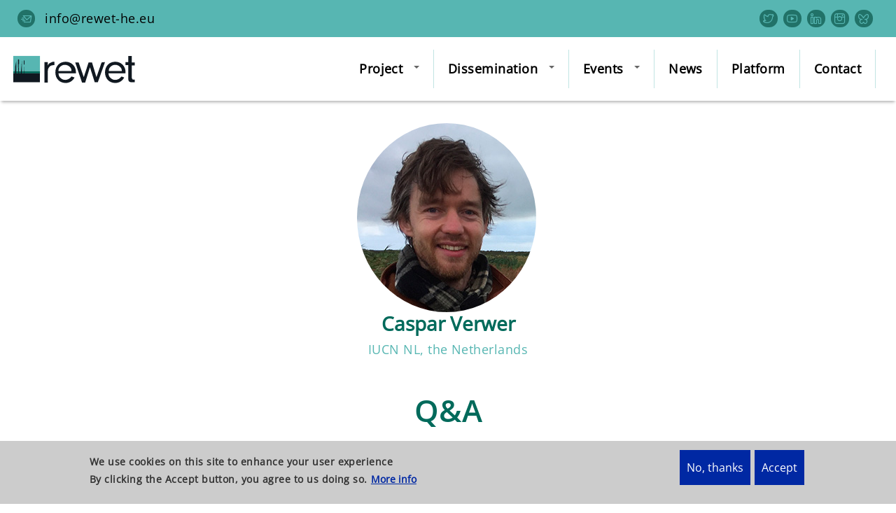

--- FILE ---
content_type: text/html; charset=UTF-8
request_url: https://www.rewet-he.eu/qa-caspar-verwer
body_size: 17005
content:

<!DOCTYPE html>
<html lang="en" dir="ltr" prefix="content: http://purl.org/rss/1.0/modules/content/  dc: http://purl.org/dc/terms/  foaf: http://xmlns.com/foaf/0.1/  og: http://ogp.me/ns#  rdfs: http://www.w3.org/2000/01/rdf-schema#  schema: http://schema.org/  sioc: http://rdfs.org/sioc/ns#  sioct: http://rdfs.org/sioc/types#  skos: http://www.w3.org/2004/02/skos/core#  xsd: http://www.w3.org/2001/XMLSchema# ">
  <head>
    <meta charset="utf-8" />
<style>/* @see https://github.com/aFarkas/lazysizes#broken-image-symbol */.js img.lazyload:not([src]) { visibility: hidden; }/* @see https://github.com/aFarkas/lazysizes#automatically-setting-the-sizes-attribute */.js img.lazyloaded[data-sizes=auto] { display: block; width: 100%; }/* Transition effect. */.js .lazyload, .js .lazyloading { opacity: 0; }.js .lazyloaded { opacity: 1; -webkit-transition: opacity 2000ms; transition: opacity 2000ms; }</style>
<meta name="description" content=" Caspar VerwerIUCN NL, the Netherlands" />
<meta name="robots" content="index, follow" />
<link rel="canonical" href="https://www.rewet-he.eu/qa-caspar-verwer" />
<meta name="Generator" content="Drupal 9 (https://www.drupal.org)" />
<meta name="MobileOptimized" content="width" />
<meta name="HandheldFriendly" content="true" />
<meta name="viewport" content="width=device-width, initial-scale=1.0" />
<style>div#sliding-popup, div#sliding-popup .eu-cookie-withdraw-banner, .eu-cookie-withdraw-tab {background: #cccccc} div#sliding-popup.eu-cookie-withdraw-wrapper { background: transparent; } #sliding-popup h1, #sliding-popup h2, #sliding-popup h3, #sliding-popup p, #sliding-popup label, #sliding-popup div, .eu-cookie-compliance-more-button, .eu-cookie-compliance-secondary-button, .eu-cookie-withdraw-tab { color: #333333;} .eu-cookie-withdraw-tab { border-color: #333333;}</style>
<link rel="icon" href="/themes/bootstrap_for_drupal_subtheme/favicon.ico" type="image/vnd.microsoft.icon" />
<link rel="alternate" hreflang="en" href="https://www.rewet-he.eu/qa-caspar-verwer" />
<script src="/sites/default/files/eu_cookie_compliance/eu_cookie_compliance.script.js?t6fbae" defer></script>

      <title>Caspar Verwer | REWET</title>
      <link rel="stylesheet" media="all" href="/core/themes/stable/css/system/components/ajax-progress.module.css?t6fbae" />
<link rel="stylesheet" media="all" href="/core/themes/stable/css/system/components/align.module.css?t6fbae" />
<link rel="stylesheet" media="all" href="/core/themes/stable/css/system/components/autocomplete-loading.module.css?t6fbae" />
<link rel="stylesheet" media="all" href="/core/themes/stable/css/system/components/fieldgroup.module.css?t6fbae" />
<link rel="stylesheet" media="all" href="/core/themes/stable/css/system/components/container-inline.module.css?t6fbae" />
<link rel="stylesheet" media="all" href="/core/themes/stable/css/system/components/clearfix.module.css?t6fbae" />
<link rel="stylesheet" media="all" href="/core/themes/stable/css/system/components/details.module.css?t6fbae" />
<link rel="stylesheet" media="all" href="/core/themes/stable/css/system/components/hidden.module.css?t6fbae" />
<link rel="stylesheet" media="all" href="/core/themes/stable/css/system/components/item-list.module.css?t6fbae" />
<link rel="stylesheet" media="all" href="/core/themes/stable/css/system/components/js.module.css?t6fbae" />
<link rel="stylesheet" media="all" href="/core/themes/stable/css/system/components/nowrap.module.css?t6fbae" />
<link rel="stylesheet" media="all" href="/core/themes/stable/css/system/components/position-container.module.css?t6fbae" />
<link rel="stylesheet" media="all" href="/core/themes/stable/css/system/components/progress.module.css?t6fbae" />
<link rel="stylesheet" media="all" href="/core/themes/stable/css/system/components/reset-appearance.module.css?t6fbae" />
<link rel="stylesheet" media="all" href="/core/themes/stable/css/system/components/resize.module.css?t6fbae" />
<link rel="stylesheet" media="all" href="/core/themes/stable/css/system/components/sticky-header.module.css?t6fbae" />
<link rel="stylesheet" media="all" href="/core/themes/stable/css/system/components/system-status-counter.css?t6fbae" />
<link rel="stylesheet" media="all" href="/core/themes/stable/css/system/components/system-status-report-counters.css?t6fbae" />
<link rel="stylesheet" media="all" href="/core/themes/stable/css/system/components/system-status-report-general-info.css?t6fbae" />
<link rel="stylesheet" media="all" href="/core/themes/stable/css/system/components/tabledrag.module.css?t6fbae" />
<link rel="stylesheet" media="all" href="/core/themes/stable/css/system/components/tablesort.module.css?t6fbae" />
<link rel="stylesheet" media="all" href="/core/themes/stable/css/system/components/tree-child.module.css?t6fbae" />
<link rel="stylesheet" media="all" href="/modules/contrib/eu_cookie_compliance/css/eu_cookie_compliance.css?t6fbae" />
<link rel="stylesheet" media="all" href="https://cdnjs.cloudflare.com/ajax/libs/font-awesome/4.3.0/css/font-awesome.min.css" />
<link rel="stylesheet" media="all" href="/modules/contrib/tb_megamenu/css/tb_megamenu.bootstrap.css?t6fbae" />
<link rel="stylesheet" media="all" href="/modules/contrib/tb_megamenu/css/tb_megamenu.base.css?t6fbae" />
<link rel="stylesheet" media="all" href="/modules/contrib/tb_megamenu/css/tb_megamenu.default.css?t6fbae" />
<link rel="stylesheet" media="all" href="/modules/contrib/tb_megamenu/css/tb_megamenu.compatibility.css?t6fbae" />
<link rel="stylesheet" media="all" href="/core/themes/stable/css/core/assets/vendor/normalize-css/normalize.css?t6fbae" />
<link rel="stylesheet" media="all" href="/core/themes/stable/css/core/normalize-fixes.css?t6fbae" />
<link rel="stylesheet" media="all" href="/core/themes/classy/css/components/action-links.css?t6fbae" />
<link rel="stylesheet" media="all" href="/core/themes/classy/css/components/breadcrumb.css?t6fbae" />
<link rel="stylesheet" media="all" href="/core/themes/classy/css/components/button.css?t6fbae" />
<link rel="stylesheet" media="all" href="/core/themes/classy/css/components/collapse-processed.css?t6fbae" />
<link rel="stylesheet" media="all" href="/core/themes/classy/css/components/container-inline.css?t6fbae" />
<link rel="stylesheet" media="all" href="/core/themes/classy/css/components/details.css?t6fbae" />
<link rel="stylesheet" media="all" href="/core/themes/classy/css/components/exposed-filters.css?t6fbae" />
<link rel="stylesheet" media="all" href="/core/themes/classy/css/components/field.css?t6fbae" />
<link rel="stylesheet" media="all" href="/core/themes/classy/css/components/form.css?t6fbae" />
<link rel="stylesheet" media="all" href="/core/themes/classy/css/components/icons.css?t6fbae" />
<link rel="stylesheet" media="all" href="/core/themes/classy/css/components/inline-form.css?t6fbae" />
<link rel="stylesheet" media="all" href="/core/themes/classy/css/components/item-list.css?t6fbae" />
<link rel="stylesheet" media="all" href="/core/themes/classy/css/components/link.css?t6fbae" />
<link rel="stylesheet" media="all" href="/core/themes/classy/css/components/links.css?t6fbae" />
<link rel="stylesheet" media="all" href="/core/themes/classy/css/components/menu.css?t6fbae" />
<link rel="stylesheet" media="all" href="/core/themes/classy/css/components/more-link.css?t6fbae" />
<link rel="stylesheet" media="all" href="/core/themes/classy/css/components/pager.css?t6fbae" />
<link rel="stylesheet" media="all" href="/core/themes/classy/css/components/tabledrag.css?t6fbae" />
<link rel="stylesheet" media="all" href="/core/themes/classy/css/components/tableselect.css?t6fbae" />
<link rel="stylesheet" media="all" href="/core/themes/classy/css/components/tablesort.css?t6fbae" />
<link rel="stylesheet" media="all" href="/core/themes/classy/css/components/tabs.css?t6fbae" />
<link rel="stylesheet" media="all" href="/core/themes/classy/css/components/textarea.css?t6fbae" />
<link rel="stylesheet" media="all" href="/core/themes/classy/css/components/ui-dialog.css?t6fbae" />
<link rel="stylesheet" media="all" href="/core/themes/classy/css/components/messages.css?t6fbae" />
<link rel="stylesheet" media="all" href="/core/themes/classy/css/components/node.css?t6fbae" />
<link rel="stylesheet" media="all" href="//fonts.googleapis.com/css?family=Roboto:300,400,500,700,900&amp;display=swap" />
<link rel="stylesheet" media="all" href="/themes/bootstrap_for_drupal_subtheme/assets/css/style.css?t6fbae" />
<link rel="stylesheet" media="all" href="/themes/bootstrap_for_drupal_subtheme/assets/css/custom.css?t6fbae" />
<link rel="stylesheet" media="all" href="/themes/bootstrap_for_drupal_subtheme/assets/css/particles.css?t6fbae" />
<link rel="stylesheet" media="all" href="/themes/bootstrap_for_drupal_subtheme/assets/css/registro.css?t6fbae" />
<link rel="stylesheet" media="all" href="/themes/bootstrap_for_drupal_subtheme/assets/css/youtube-video.css?t6fbae" />
<link rel="stylesheet" media="all" href="/themes/bootstrap_for_drupal_subtheme/assets/css/bg-video-youtube.css?t6fbae" />
<link rel="stylesheet" media="all" href="/themes/bootstrap_for_drupal_subtheme/assets/css/jquery.mb.YTPlayer.min.css?t6fbae" />
<link rel="stylesheet" media="all" href="/themes/bootstrap_for_drupal_subtheme/assets/css/iconmoon.css?t6fbae" />
<link rel="stylesheet" media="all" href="/themes/bootstrap_for_drupal_subtheme/assets/css/tb-menu.css?t6fbae" />
<link rel="stylesheet" media="all" href="/themes/bootstrap_for_drupal_subtheme/assets/css/page-workshop.css?t6fbae" />
<link rel="stylesheet" media="all" href="/themes/bootstrap_for_drupal_subtheme/assets/css/aos.css?t6fbae" />
<link rel="stylesheet" media="all" href="/themes/bootstrap_for_drupal_subtheme/libraries/slick/slick.css?t6fbae" />

        </head>
        <body class="path-node page-node-type-faqs-workshop">
                    <a href="#main-content" class="visually-hidden focusable skip-link">
            Skip to main content
          </a>
          <noscript><iframe src="https://www.googletagmanager.com/ns.html?id=GTM-T5RQHLR" height="0" width="0" style="display:none;visibility:hidden"></iframe></noscript>
            <div class="dialog-off-canvas-main-canvas" data-off-canvas-main-canvas>
    
<!-- HEADER-->
<!-- HEADER -->
  <header class="bg-secondary" role="special-message">
      <div class="region region-header-special">
    <div id="block-headersocialmedia" class="block block-block-content block-block-contentdeabee79-89f3-4023-857d-57dd2444160a">
  
    
      
            <div class="clearfix text-formatted field field--name-body field--type-text-with-summary field--label-hidden field__item"><div class="topbar py-2 d-none d-sm-block social-header px-md-3"><div class="row"><div class="col-sm-6 d-flex justify-content-start pl-4"><div class="pull-left text-left d-flex align-items-center"><ul class="d-flex"><li><div class="ico"><span class="mn-icon-242"> </span> info@rewet-he.eu</div></li></ul></div></div><div class="col-sm-6 d-flex justify-content-end p-0"><div class="pull-right text-right pr-4 d-flex align-items-center"><ul class="d-flex"><li><div class="ico"><a href="https://twitter.com/REWET_HE" target="_blank"><span class="mn-icon-1406"> </span></a></div></li><li><div class="ico"><a href="https://www.youtube.com/@rewet_he" target="_blank"><span class="mn-icon-1407"> </span></a></div></li><li><div class="ico"><a href="https://www.linkedin.com/company/rewet/" target="_blank"><span class="mn-icon-1408"> </span></a></div></li><li><div class="ico"><a href="https://www.instagram.com/rewet_he/" target="_blank"><span class="mn-icon-1411"> </span></a></div></li><li><div class="ico"><a href="https://bsky.app/profile/rewet-he.bsky.social" target="_blank"><span class="mn-icon-1600"> </span></a></div></li></ul></div></div></div></div></div>
      
  </div>

  </div>

  </header>
<header class="sticky-top d-print-none" role="header-menu" id="header-menu">
   <nav role="main-navigation" class="navbar header-menu px-0 px-md-3 mb-2 mb-md-0">
      <!-- Sticky bar logo -->
      <div class="logo">
        <a  href="/"><img class=" mr-2 hide-logo logo" width="150" height="75" alt="Logo corporate" src="/themes/bootstrap_for_drupal_subtheme/logo.svg"/>
          </a> 
     </div>
      <div class="menu">
   <div class="region region-nav-mega">
    <div id="block-menumega" class="block block-tb-megamenu block-tb-megamenu-menu-blockmenu-mega">
  
    
      <div  class="tb-megamenu tb-megamenu-menu-mega" role="navigation" aria-label="Main navigation">
      <button data-target=".nav-collapse" data-toggle="collapse" class="btn btn-navbar tb-megamenu-button" type="button">
      <i class="fa fa-reorder"></i> Menu
    </button>
    <div class="nav-collapse ">
    <ul  class="tb-megamenu-nav nav level-0 items-6" role="list" >
            <li  class="tb-megamenu-item level-1 mega dropdown" data-id="menu_link_content:bf6361be-fcc5-48fb-98b5-baaacd5c2133" data-level="1" data-type="menu_item" data-class="" data-xicon="" data-caption="" data-alignsub="" data-group="0" data-hidewcol="0" data-hidesub="0" data-label="" aria-level="1" >
      <span class="dropdown-toggle tb-megamenu-no-link" aria-label="Open main submenu" aria-expanded="false" tabindex="0">
          Project
          <span class="caret"></span>
          </span>
  <div  class="tb-megamenu-submenu dropdown-menu mega-dropdown-menu nav-child" data-class="" data-width="" role="list">
  <div class="mega-dropdown-inner">
          <div  class="tb-megamenu-row row-fluid">
      <div  class="tb-megamenu-column span12 mega-col-nav" data-class="" data-width="12" data-hidewcol="0" id="tb-megamenu-column-1">
  <div class="tb-megamenu-column-inner mega-inner clearfix">
               <ul  class="tb-megamenu-subnav mega-nav level-1 items-4" role="list">
        <li  class="tb-megamenu-item level-2 mega" data-id="menu_link_content:904bc88b-afe2-45cf-8eb7-8cbc5e539b93" data-level="2" data-type="menu_item" data-class="" data-xicon="" data-caption="" data-alignsub="" data-group="0" data-hidewcol="0" data-hidesub="0" data-label="" aria-level="2" >
      <a href="/about-rewet" >
          About Rewet
          </a>
  
</li>

        <li  class="tb-megamenu-item level-2 mega" data-id="menu_link_content:57ccc18b-d225-4d7e-b11c-bcd39876024a" data-level="2" data-type="menu_item" data-class="" data-xicon="" data-caption="" data-alignsub="" data-group="0" data-hidewcol="0" data-hidesub="0" data-label="" aria-level="2" >
      <a href="/partners" >
          Partners
          </a>
  
</li>

        <li  class="tb-megamenu-item level-2 mega" data-id="menu_link_content:ba86b69a-d26e-4e54-b899-8c2d66c67711" data-level="2" data-type="menu_item" data-class="" data-xicon="" data-caption="" data-alignsub="" data-group="0" data-hidewcol="0" data-hidesub="0" data-label="" aria-level="2" >
      <a href="/open-labs" >
          Open Labs
          </a>
  
</li>

        <li  class="tb-megamenu-item level-2 mega" data-id="menu_link_content:b684ba3c-be3f-4fc1-9de7-6d50dcb6bd7b" data-level="2" data-type="menu_item" data-class="" data-xicon="" data-caption="" data-alignsub="" data-group="0" data-hidewcol="0" data-hidesub="0" data-label="" aria-level="2" >
      <a href="/sister-projects" >
          Sister projects
          </a>
  
</li>

  </ul>

      </div>
</div>

  </div>

      </div>
</div>

</li>

            <li  class="tb-megamenu-item level-1 mega dropdown" data-id="menu_link_content:02dfafd9-1842-49e4-9572-6a2297e261fa" data-level="1" data-type="menu_item" data-class="" data-xicon="" data-caption="" data-alignsub="" data-group="0" data-hidewcol="0" data-hidesub="0" data-label="" aria-level="1" >
      <span class="dropdown-toggle tb-megamenu-no-link" aria-label="Open main submenu" aria-expanded="false" tabindex="0">
          Dissemination
          <span class="caret"></span>
          </span>
  <div  class="tb-megamenu-submenu dropdown-menu mega-dropdown-menu nav-child" data-class="" data-width="" role="list">
  <div class="mega-dropdown-inner">
          <div  class="tb-megamenu-row row-fluid">
      <div  class="tb-megamenu-column span12 mega-col-nav" data-class="" data-width="12" data-hidewcol="0" id="tb-megamenu-column-2">
  <div class="tb-megamenu-column-inner mega-inner clearfix">
               <ul  class="tb-megamenu-subnav mega-nav level-1 items-6" role="list">
        <li  class="tb-megamenu-item level-2 mega" data-id="menu_link_content:62fd702d-2e91-40d6-8c36-15e18fef2034" data-level="2" data-type="menu_item" data-class="" data-xicon="" data-caption="" data-alignsub="" data-group="0" data-hidewcol="0" data-hidesub="0" data-label="" aria-level="2" >
      <a href="/downloads" >
          Downloads
          </a>
  
</li>

        <li  class="tb-megamenu-item level-2 mega" data-id="menu_link_content:97edb77d-8e7d-486d-91b5-48bbb484b1f5" data-level="2" data-type="menu_item" data-class="" data-xicon="" data-caption="" data-alignsub="" data-group="0" data-hidewcol="0" data-hidesub="0" data-label="" aria-level="2" >
      <a href="/deliverables" >
          Public deliverables
          </a>
  
</li>

        <li  class="tb-megamenu-item level-2 mega" data-id="menu_link_content:5bfa56ba-0a0e-4adf-8e82-e1c45e303674" data-level="2" data-type="menu_item" data-class="" data-xicon="" data-caption="" data-alignsub="" data-group="0" data-hidewcol="0" data-hidesub="0" data-label="" aria-level="2" >
      <a href="/video-gallery" >
          Video gallery
          </a>
  
</li>

        <li  class="tb-megamenu-item level-2 mega" data-id="menu_link_content:040f3057-55c4-4f22-a7e5-c4a56575a776" data-level="2" data-type="menu_item" data-class="" data-xicon="" data-caption="" data-alignsub="" data-group="0" data-hidewcol="0" data-hidesub="0" data-label="" aria-level="2" >
      <a href="https://zenodo.org/communities/rewet_he"  target="_blank">
          Zenodo
          </a>
  
</li>

        <li  class="tb-megamenu-item level-2 mega" data-id="menu_link_content:0bd3e1de-4940-42a3-8bcc-37e8fba49041" data-level="2" data-type="menu_item" data-class="" data-xicon="" data-caption="" data-alignsub="" data-group="0" data-hidewcol="0" data-hidesub="0" data-label="" aria-level="2" >
      <a href="https://wetset.idener.ai/"  target="_blank">
          WETSET
          </a>
  
</li>

        <li  class="tb-megamenu-item level-2 mega" data-id="menu_link_content:94c20320-8f6b-4d08-93bd-daa856a17222" data-level="2" data-type="menu_item" data-class="" data-xicon="" data-caption="" data-alignsub="" data-group="0" data-hidewcol="0" data-hidesub="0" data-label="" aria-level="2" >
      <a href="/policy" >
          Policy
          </a>
  
</li>

  </ul>

      </div>
</div>

  </div>

      </div>
</div>

</li>

        <li  class="tb-megamenu-item level-1 mega dropdown" data-id="menu_link_content:24cc567f-3182-4f0d-ae6c-32f5293218ff" data-level="1" data-type="menu_item" data-class="" data-xicon="" data-caption="" data-alignsub="" data-group="0" data-hidewcol="0" data-hidesub="0" data-label="" aria-level="1" >
      <a href="/events"  class="dropdown-toggle" aria-label="Open main submenu" aria-expanded="false">
          Events
          <span class="caret"></span>
          </a>
  <div  class="tb-megamenu-submenu dropdown-menu mega-dropdown-menu nav-child" data-class="" data-width="" role="list">
  <div class="mega-dropdown-inner">
          <div  class="tb-megamenu-row row-fluid">
      <div  class="tb-megamenu-column span12 mega-col-nav" data-class="" data-width="12" data-hidewcol="0" id="tb-megamenu-column-3">
  <div class="tb-megamenu-column-inner mega-inner clearfix">
               <ul  class="tb-megamenu-subnav mega-nav level-1 items-3" role="list">
        <li  class="tb-megamenu-item level-2 mega" data-id="menu_link_content:cb203889-8b7c-4c4f-8ac8-0001887c21bb" data-level="2" data-type="menu_item" data-class="" data-xicon="" data-caption="" data-alignsub="" data-group="0" data-hidewcol="0" data-hidesub="0" data-label="" aria-level="2" >
      <a href="/events" >
          Events
          </a>
  
</li>

        <li  class="tb-megamenu-item level-2 mega" data-id="menu_link_content:b47ffc66-8b66-4e61-9461-30464dc872ff" data-level="2" data-type="menu_item" data-class="" data-xicon="" data-caption="" data-alignsub="" data-group="0" data-hidewcol="0" data-hidesub="0" data-label="" aria-level="2" >
      <a href="/rewet-training-nature-restoration-law-wetlands-conservation" >
          REWET training
          </a>
  
</li>

        <li  class="tb-megamenu-item level-2 mega" data-id="menu_link_content:42d7bb9b-fdc8-4861-a7ea-db2333e35f1b" data-level="2" data-type="menu_item" data-class="" data-xicon="" data-caption="" data-alignsub="" data-group="0" data-hidewcol="0" data-hidesub="0" data-label="" aria-level="2" >
      <a href="/workshop" >
          Workshop 2023
          </a>
  
</li>

  </ul>

      </div>
</div>

  </div>

      </div>
</div>

</li>

        <li  class="tb-megamenu-item level-1 mega" data-id="menu_link_content:134d7d1a-b01b-4a4b-b8b3-3c088dbec62c" data-level="1" data-type="menu_item" data-class="" data-xicon="" data-caption="" data-alignsub="" data-group="0" data-hidewcol="0" data-hidesub="0" data-label="" aria-level="1" >
      <a href="/news" >
          News
          </a>
  
</li>

        <li  class="tb-megamenu-item level-1 mega" data-id="menu_link_content:2e1826d6-87ca-490e-b00e-2737ea73f313" data-level="1" data-type="menu_item" data-class="" data-xicon="" data-caption="" data-alignsub="" data-group="0" data-hidewcol="0" data-hidesub="0" data-label="" aria-level="1" >
      <a href="https://www.stakeholders.rewet-he.eu/"  target="_blank">
          Platform
          </a>
  
</li>

        <li  class="tb-megamenu-item level-1 mega" data-id="menu_link_content:9a98737b-9229-4f81-9842-da1b99237d48" data-level="1" data-type="menu_item" data-class="" data-xicon="" data-caption="" data-alignsub="" data-group="0" data-hidewcol="0" data-hidesub="0" data-label="" aria-level="1" >
      <a href="/contact" >
          Contact
          </a>
  
</li>

  </ul>

      </div>
  </div>

  </div>

  </div>

        </div>
      <!-- navbar collapse / mobile Menu -->
  </nav>
</header>
<!-- HEADER --><!-- HEADER-->

<!-- MAIN -->
<main role="main">
  <a id="main-content" tabindex="-1"></a>
    <div class="container">
    <div class="row">
      <div class="col col-print-12">

          <!-- CONTENT BEFORE -->
                      <aside class="mt-2 mt-md-3" id="content-before">
                <div class="region region-content-before">
    <div data-drupal-messages-fallback class="hidden"></div>

  </div>

            </aside>
                    <!-- CONTENT BEFORE -->

          <!-- MAIN CONTENT -->
          <section class="py-2 py-md-3" id="page-content">
              <div class="region region-content">
    <div id="block-bootstrap-for-drupal-subtheme-content" class="block block-system block-system-main-block">
  
    
      
<article data-history-node-id="390" role="article" about="/qa-caspar-verwer" class="node node--type-faqs-workshop node--view-mode-full">

  
    

  
  <div class="node__content">
    
            <div class="clearfix text-formatted field field--name-body field--type-text-with-summary field--label-hidden field__item"><div class="speaker-item"><div class="image faqs d-flex justify-content-center"><img class="img-fluid lazyload" alt="speaker" data-src="/sites/default/files/images/workshop/caspar-speaker.jpg" src="[data-uri]" /> </div><div class="text-center"><h3>Caspar Verwer</h3><p class="text-center">IUCN NL, the Netherlands</p></div></div><div class="container faqs mt-5"><h2 class="text-center px-md-75">Q&amp;A</h2><div class="p-3"><div class="acordeon p-1 pb-5"><div class="card mb-2 card-sm card-body hover-shadow-sm aos-init aos-animate hvr-bounce-to-top w-100" data-aos="fade-up" data-aos-delay="100"><div class="accordion-panel-title normal collapsed" aria-controls="panel-1" aria-expanded="false" data-target="#panel-1" data-toggle="collapse" role="button"><svg class="injected-svg icon" data-src="assets/img/icons/interface/plus.svg" fill="none" height="24" viewbox="0 0 24 24" width="24" xlink="http://www.w3.org/1999/xlink" xmlns="http://www.w3.org/2000/svg"><path d="M19 11H5C4.44772 11 4 11.4477 4 12C4 12.5523 4.44772 13 5 13H19C19.5523 13 20 12.5523 20 12C20 11.4477 19.5523 11 19 11Z" fill="#212529"></path><path d="M13 19L13 5C13 4.44772 12.5523 4 12 4C11.4477 4 11 4.44772 11 5L11 19C11 19.5523 11.4477 20 12 20C12.5523 20 13 19.5523 13 19Z" fill="#212529"></path></svg><span class="h6 mb-0 pl-3"><strong>Generally speaking, given the current climate situation, why is it difficult to establish legally binding targets? What are the main roadblocks for such targets? </strong></span></div><div class="collapse" id="panel-1"><div class="pt-3"><p class="mb-0">In fact, the global climate targets agreed upon in the Paris Agreement are binding. However, it is up to nations to implement policies which lead to reaching the climate target. This is challenging due to diverse national interests, historical responsibility disparities, economic concerns, technological and financial capacity gaps, enforcement and compliance issues, the importance of political will, the influence of public opinion, uncertainty in climate science, and competing national priorities. Overcoming these challenges requires political will at all levels (local to global). In this respect, the recent watering down of the various ambitions in the European Green Deal is no good news and may illustrate a trend of moving away from international cooperation to tackle the great climate and biodiversity challenges.</p></div></div></div><div class="card mb-2 card-sm card-body hover-shadow-sm aos-init aos-animate hvr-bounce-to-top w-100" data-aos="fade-up" data-aos-delay="200"><div class="accordion-panel-title normal" aria-controls="panel-2" aria-expanded="false" data-target="#panel-2" data-toggle="collapse" role="button"><svg class="injected-svg icon" data-src="assets/img/icons/interface/plus.svg" fill="none" height="24" viewbox="0 0 24 24" width="24" xlink="http://www.w3.org/1999/xlink" xmlns="http://www.w3.org/2000/svg"><path d="M19 11H5C4.44772 11 4 11.4477 4 12C4 12.5523 4.44772 13 5 13H19C19.5523 13 20 12.5523 20 12C20 11.4477 19.5523 11 19 11Z" fill="#212529"></path><path d="M13 19L13 5C13 4.44772 12.5523 4 12 4C11.4477 4 11 4.44772 11 5L11 19C11 19.5523 11.4477 20 12 20C12.5523 20 13 19.5523 13 19Z" fill="#212529"></path></svg><span class="h6 mb-0 pl-3"><strong>What specific actions do you plan under REWET to approach policy-makers to support wetlands restoration? </strong></span></div><div class="collapse" id="panel-2"><div class="pt-3"><p class="mb-0">Effective advocacy involves a combination of scientific evidence, economic rationale, and public support. Within REWET we work on <br /> </p><ul><li>Education of policymakers, using clear concise information on the ecological, economic and social benefits of wetlands. And emphasize the role of wetlands in biodiversity conservation, flood control, water purification, and climate change mitigation;</li><li>Highlighting the economic benefits of wetland restoration by demonstrating the potential economic gains of wetlands ecosystem services (or the costs of losing them)</li><li>Showcasing successful restoration projects throughout the EU which highlight the positive outcomes and benefits for communities, climate and nature.</li><li>Use scientific data to quantify how wetland restoration contributes to carbon sequestration and adaptation to changing environmental conditions</li><li>In the Open Labs we engage with local stakeholders, NGOs, scientists and policymakers </li><li>REWET will provide specific policy measures that support wetland restoration, such as incentives for landowners, regulations against wetland destruction, and funding for restoration projects. For this, we also collaborate with several organizations outside of the REWET consortium. Top of Form</li></ul><p> </p></div></div></div><div class="card mb-2 card-sm card-body hover-shadow-sm aos-init aos-animate hvr-bounce-to-top w-100" data-aos="fade-up" data-aos-delay="200"><div class="accordion-panel-title normal" aria-controls="panel-3" aria-expanded="false" data-target="#panel-3" data-toggle="collapse" role="button"><svg class="injected-svg icon" data-src="assets/img/icons/interface/plus.svg" fill="none" height="24" viewbox="0 0 24 24" width="24" xlink="http://www.w3.org/1999/xlink" xmlns="http://www.w3.org/2000/svg"><path d="M19 11H5C4.44772 11 4 11.4477 4 12C4 12.5523 4.44772 13 5 13H19C19.5523 13 20 12.5523 20 12C20 11.4477 19.5523 11 19 11Z" fill="#212529"></path><path d="M13 19L13 5C13 4.44772 12.5523 4 12 4C11.4477 4 11 4.44772 11 5L11 19C11 19.5523 11.4477 20 12 20C12.5523 20 13 19.5523 13 19Z" fill="#212529"></path></svg><span class="h6 mb-0 pl-3"><strong>What role will carbon and biodiversity offsetting policies play in financing wetland restoration? </strong></span></div><div class="collapse" id="panel-3"><div class="pt-3"><p class="mb-0">Carbon and biodiversity offsetting policies could play a significant role in financing the upscaling of wetland restoration by providing economic incentives for restoration efforts. These policies are designed to compensate for the negative environmental impacts of certain activities, such as carbon emissions or habitat destruction, by investing in projects that generate equivalent positive environmental outcomes.</p><p>Although still in its infancy there are some examples of carbon offsetting schemes based on wetland restoration, such as the Peatland Code - a voluntary standard for UK peatland projects wishing to market the climate benefit of restoration. Also in other EU countries carbon payment schemes have been introduced to support peatland conservation and restoration.</p><p>Due to the high potential for carbon sequestration in peatland restoration or blue carbon projects in coastal ecosystems, the relative costs per ton of CO2 can be much lower compared to conventional tree planting projects. The additional advantage of rewetting peatlands is the immediate impact on reducing emissions from peat oxidation. However, currently, such projects are still largely dependent on the voluntary carbon market. In theory, upscaling wetland restoration could be boosted if it is prioritized as a measure under the compliance carbon market.</p><p>While carbon and biodiversity offsetting policies offer potential financing mechanisms for wetland restoration, it's crucial to ensure that these initiatives are well-designed, transparent, and effectively monitored to achieve the intended outcomes. Addressing challenges such as additionality (ensuring that the restoration project results in additional conservation benefits) and permanence (ensuring the long-term viability of the restored wetlands) will be vital for the success of such financing strategies.</p></div></div></div><div class="card mb-2 card-sm card-body hover-shadow-sm aos-init aos-animate hvr-bounce-to-top w-100" data-aos="fade-up" data-aos-delay="200"><div class="accordion-panel-title normal" aria-controls="panel-4" aria-expanded="false" data-target="#panel-4" data-toggle="collapse" role="button"><svg class="injected-svg icon" data-src="assets/img/icons/interface/plus.svg" fill="none" height="24" viewbox="0 0 24 24" width="24" xlink="http://www.w3.org/1999/xlink" xmlns="http://www.w3.org/2000/svg"><path d="M19 11H5C4.44772 11 4 11.4477 4 12C4 12.5523 4.44772 13 5 13H19C19.5523 13 20 12.5523 20 12C20 11.4477 19.5523 11 19 11Z" fill="#212529"></path><path d="M13 19L13 5C13 4.44772 12.5523 4 12 4C11.4477 4 11 4.44772 11 5L11 19C11 19.5523 11.4477 20 12 20C12.5523 20 13 19.5523 13 19Z" fill="#212529"></path></svg><span class="h6 mb-0 pl-3"><strong>What role plays the EU Just Transition Strategy/Fund in peatland restoration?</strong></span></div><div class="collapse" id="panel-4"><div class="pt-3"><p class="mb-0">The potential role of the JTF in peatland restoration is big as an enabler for development toward a sustainable and low-carbon future. Whether the JTF is used to favour the conservation and restoration of peatlands depends on political choices in the Member States, the specific priorities of the regions involved and the extent to which peatland restoration aligns with the overall goals of the Just Transition Mechanism. For example, in Finland, the JTF now supports the phase-out of peat extraction in 14 regions that substantially depend on the peat extraction industry. The funds will be directed at developing jobs in the green economy, new green technology solutions and related new business opportunities that would enable the phase-out of peat extraction and the restoration of peatlands. In Ireland, the JTF is supporting around 50 peatland rehabilitation projects totalling thousands of hectares. It supported the country's sole industrial-scale peat harvesting company to transform into a waste processing company which is now supporting the restoration of its former concession areas.</p></div></div></div><div class="card mb-2 card-sm card-body hover-shadow-sm aos-init aos-animate hvr-bounce-to-top w-100" data-aos="fade-up" data-aos-delay="200"><div class="accordion-panel-title normal" aria-controls="panel-5" aria-expanded="false" data-target="#panel-5" data-toggle="collapse" role="button"><svg class="injected-svg icon" data-src="assets/img/icons/interface/plus.svg" fill="none" height="24" viewbox="0 0 24 24" width="24" xlink="http://www.w3.org/1999/xlink" xmlns="http://www.w3.org/2000/svg"><path d="M19 11H5C4.44772 11 4 11.4477 4 12C4 12.5523 4.44772 13 5 13H19C19.5523 13 20 12.5523 20 12C20 11.4477 19.5523 11 19 11Z" fill="#212529"></path><path d="M13 19L13 5C13 4.44772 12.5523 4 12 4C11.4477 4 11 4.44772 11 5L11 19C11 19.5523 11.4477 20 12 20C12.5523 20 13 19.5523 13 19Z" fill="#212529"></path></svg><span class="h6 mb-0 pl-3"><strong>You mentioned the decentralisation of responsibilities. What can regions do to accelerate wetland restoration? </strong></span></div><div class="collapse" id="panel-5"><div class="pt-3"><p class="mb-0">There is actually a lot that regions can do to accelerate wetland restoration. In order to be effective this requires a comprehensive and collaborative approach involving various stakeholders, including local governments, communities, environmental organizations, and businesses. Regional governments can for example: <br /> </p><ul><li>Establish and enforce clear policies and regulations that protect existing wetlands and promote wetland restoration (e.g. zoning laws, land use planning and regulations against the degradation or destruction of wetlands);</li><li>Encourage restoration efforts by landowners and communities (e.g. financial incentives like tax breaks, grants, subsidies);</li><li>Fully integrate the conservation and restoration of wetlands restoration goals into regional land-use planning and into climate adaptation plans;</li><li>Engage local communities in the restoration process. Foster a sense of ownership and stewardship by involving residents in planning, decision-making, and implementation;</li><li>Coordinate wetland restoration efforts at regional and national levels. Establish networks and partnerships to share knowledge, resources, and best practices among different regions facing similar challenges;</li><li>Encourage and incentivize farmers to adopt sustainable agricultural practices that minimize the impact on wetlands. Practices such as buffer zones, agroforestry, and organic farming can help protect water quality and wetland ecosystems;</li><li>Focus on restoring riparian zones along rivers and streams. Healthy riparian areas contribute to improved water quality and provide essential habitat for many species. Restoration efforts in these zones can have cascading benefits for wetlands downstream;</li><li>Conduct public awareness campaigns to educate residents about the value of wetlands and the importance of their restoration;</li><li>Establish demonstration projects which clearly show the public benefits of wetland restoration;</li><li>Allocate resources to training and capacity building of local communities, government officials, and restoration practitioners;</li><li>Carefully monitor the restoration efforts undertaken. </li></ul><p><br />By adopting a multi-faceted and inclusive approach, regions can significantly enhance their capacity to restore and sustain wetland ecosystems. The key is to create a supportive policy environment, engage local communities, and foster collaboration among diverse stakeholders.</p><p> </p></div></div></div><div class="card mb-2 card-sm card-body hover-shadow-sm aos-init aos-animate hvr-bounce-to-top w-100" data-aos="fade-up" data-aos-delay="200"><div class="accordion-panel-title normal" aria-controls="panel-6" aria-expanded="false" data-target="#panel-6" data-toggle="collapse" role="button"><svg class="injected-svg icon" data-src="assets/img/icons/interface/plus.svg" fill="none" height="24" viewbox="0 0 24 24" width="24" xlink="http://www.w3.org/1999/xlink" xmlns="http://www.w3.org/2000/svg"><path d="M19 11H5C4.44772 11 4 11.4477 4 12C4 12.5523 4.44772 13 5 13H19C19.5523 13 20 12.5523 20 12C20 11.4477 19.5523 11 19 11Z" fill="#212529"></path><path d="M13 19L13 5C13 4.44772 12.5523 4 12 4C11.4477 4 11 4.44772 11 5L11 19C11 19.5523 11.4477 20 12 20C12.5523 20 13 19.5523 13 19Z" fill="#212529"></path></svg><span class="h6 mb-0 pl-3"><strong>Do you think a policy/legislation like the one that regulates the carbon credits market would be a good idea and a necessity to force the private sector to restore the wetlands that they are directly degrading? Meaning: If you degrade a certain amount of hectares of a wetland, you must locate investment in restoring it. Is it feasible to be implemented?</strong></span></div><div class="collapse" id="panel-6"><div class="pt-3"><p class="mb-0">Such a policy aligns with the principle of "polluter pays" and creates economic incentives for companies to engage in restoration efforts. This could be feasible but the model may not be ideal because it would still allow for further wetland loss. Therefore, ideally, such policies should be combined with strict legislation and enforcement regarding the conservation and sustainable management of wetlands. Having a clear policy framework creates legal certainty for companies and facilitates regulatory compliance. A robust monitoring and verification mechanism, including independent audits, must be in place to ensure companies accurately report their impact on wetlands and fulfil their restoration obligations.</p></div></div></div><div class="card mb-2 card-sm card-body hover-shadow-sm aos-init aos-animate hvr-bounce-to-top w-100" data-aos="fade-up" data-aos-delay="200"><div class="accordion-panel-title normal" aria-controls="panel-7" aria-expanded="false" data-target="#panel-7" data-toggle="collapse" role="button"><svg class="injected-svg icon" data-src="assets/img/icons/interface/plus.svg" fill="none" height="24" viewbox="0 0 24 24" width="24" xlink="http://www.w3.org/1999/xlink" xmlns="http://www.w3.org/2000/svg"><path d="M19 11H5C4.44772 11 4 11.4477 4 12C4 12.5523 4.44772 13 5 13H19C19.5523 13 20 12.5523 20 12C20 11.4477 19.5523 11 19 11Z" fill="#212529"></path><path d="M13 19L13 5C13 4.44772 12.5523 4 12 4C11.4477 4 11 4.44772 11 5L11 19C11 19.5523 11.4477 20 12 20C12.5523 20 13 19.5523 13 19Z" fill="#212529"></path></svg><span class="h6 mb-0 pl-3"><strong>How important is the new EU nature restoration law for wetlands? </strong></span></div><div class="collapse" id="panel-7"><div class="pt-3"><p class="mb-0">The new EU restoration law is crucial for wetlands. Despite the watering down of the ambition level, it is still the first legal framework that provides goals for wetland restoration at the EU level. 90% of habitats in poor condition need to be restored by 2050. The regulation also includes specific restoration targets for peatlands under agricultural use: 30% of such peatlands must be restored by 2030, 40 % by 2040 and 50 % by 2050. A third of this percentage needs to be rewetted. Under certain conditions, Member States can be exempted from these targets, so the question now is how member states will implement and enforce the regulation.</p></div></div></div><div class="card mb-2 card-sm card-body hover-shadow-sm aos-init aos-animate hvr-bounce-to-top w-100" data-aos="fade-up" data-aos-delay="200"><div class="accordion-panel-title normal" aria-controls="panel-8" aria-expanded="false" data-target="#panel-8" data-toggle="collapse" role="button"><svg class="injected-svg icon" data-src="assets/img/icons/interface/plus.svg" fill="none" height="24" viewbox="0 0 24 24" width="24" xlink="http://www.w3.org/1999/xlink" xmlns="http://www.w3.org/2000/svg"><path d="M19 11H5C4.44772 11 4 11.4477 4 12C4 12.5523 4.44772 13 5 13H19C19.5523 13 20 12.5523 20 12C20 11.4477 19.5523 11 19 11Z" fill="#212529"></path><path d="M13 19L13 5C13 4.44772 12.5523 4 12 4C11.4477 4 11 4.44772 11 5L11 19C11 19.5523 11.4477 20 12 20C12.5523 20 13 19.5523 13 19Z" fill="#212529"></path></svg><span class="h6 mb-0 pl-3"><strong>Why are there so many differences between member states in how they deal with the protection and restoration of wetlands?</strong></span></div><div class="collapse" id="panel-8"><div class="pt-3"><p class="mb-0">There are significant differences among EU member states in how they approach the protection and restoration of wetlands. These variations stem from factors such as diverse legal frameworks, national policies, ecosystem types, land use practices, cultural attitudes, scientific expertise, funding availability, international commitments, local governance structures, and climate conditions. Despite overarching EU directives, member states interpret and implement wetland protection measures differently based on their unique ecological, cultural, and socio-economic contexts. In order to scale up wetland restoration significant efforts will be needed to harmonize strategies and share best practices within the EU.</p></div></div></div><div class="card mb-2 card-sm card-body hover-shadow-sm aos-init aos-animate hvr-bounce-to-top w-100" data-aos="fade-up" data-aos-delay="200"><div class="accordion-panel-title normal" aria-controls="panel-9" aria-expanded="false" data-target="#panel-9" data-toggle="collapse" role="button"><svg class="injected-svg icon" data-src="assets/img/icons/interface/plus.svg" fill="none" height="24" viewbox="0 0 24 24" width="24" xlink="http://www.w3.org/1999/xlink" xmlns="http://www.w3.org/2000/svg"><path d="M19 11H5C4.44772 11 4 11.4477 4 12C4 12.5523 4.44772 13 5 13H19C19.5523 13 20 12.5523 20 12C20 11.4477 19.5523 11 19 11Z" fill="#212529"></path><path d="M13 19L13 5C13 4.44772 12.5523 4 12 4C11.4477 4 11 4.44772 11 5L11 19C11 19.5523 11.4477 20 12 20C12.5523 20 13 19.5523 13 19Z" fill="#212529"></path></svg><span class="h6 mb-0 pl-3"><strong>Do you think non-binding rules will be sufficient for the necessary upscaling of restoration efforts? </strong></span></div><div class="collapse" id="panel-9"><div class="pt-3"><p class="mb-0">Non-binding rules, such as voluntary guidelines, can play a role in promoting restoration efforts by providing flexibility and encouraging participation. However, their effectiveness is limited compared to binding regulations and commitments. The comprehensive upscaling of restoration efforts often requires a combination of approaches, including binding regulations, incentive mechanisms, public-private partnerships, scientific research, and community engagement. While non-binding rules have their place, integrating them into a broader framework enhances the likelihood of achieving meaningful and sustained restoration outcomes.</p></div></div></div></div></div></div></div>
      
  </div>

</article>

  </div>

  </div>

          </section>
          <!-- MAIN CONTENT -->

          <!-- CONTENT AFTER -->
                  </div>
        <!-- CONTENT AFTER -->
        <!-- CONTENT WEBFORM -->
                  </div>
        <!-- CONTENT WEBFROM --> 
      </div>
      <section id="section_1">
                </section>
      <section id="section_2">
                </section>
	  <section id="section_3">
                </section>
    </div>
  </div>
</main>
<!-- MAIN -->
<!-- FOOTER -->
<!-- FOOTER -->
<footer class="py-3 py-lg-5 mt-2 mt-md-5 d-print-none border-top" id="page-footer">
  <div class="container">
    <div class="row">
      <div class="col-sm-12 col-md-12 col-lg-4 order-3 order-md-3 order-lg-1 mb-3">
              </div>
      <div class="col-sm-12 col-md-6 col-lg-4 order-2 order-lg-2 mb-3">
              </div>
      <div class="col-sm-12 col-md-6 col-lg-4 order-1 order-lg-3">
              </div>
      <div class="col-12 footer_wide">
                    <div class="region region-footer-wide">
    <div id="block-footereublock" class="block block-block-content block-block-contentbf7a4bed-9b5f-41dd-a1a8-0e3815912df9">
  
    
      
            <div class="clearfix text-formatted field field--name-body field--type-text-with-summary field--label-hidden field__item"><div class="block-footer"><div class="eu-block"><div class="acknowledgement"><div class="text-center eu-flag"><svg id="Capa_1" viewbox="0 0 320.58 67.16" xmlns="http://www.w3.org/2000/svg"><defs><style type="text/css"></style></defs><polygon class="cls-1" points="2.22 64.93 95 64.93 95 1.92 2.22 1.92 2.22 64.93 2.22 64.93"></polygon><polygon class="cls-3" points="4 63.13 93.22 63.13 93.22 3.65 4 3.65 4 63.13 4 63.13"></polygon><polyline class="cls-2" points="46.71 16.61 48.59 15.23 50.47 16.61 49.76 14.39 51.67 13.01 49.31 13.01 48.59 10.76 47.87 13.02 45.51 13.01 47.43 14.39 46.71 16.61"></polyline><polyline class="cls-2" points="36.97 19.23 38.85 17.85 40.73 19.23 40.02 17 41.93 15.63 39.57 15.63 38.85 13.38 38.13 15.63 35.77 15.63 37.68 17 36.97 19.23"></polyline><polyline class="cls-2" points="31.72 20.52 31 22.78 28.64 22.77 30.55 24.15 29.84 26.37 31.72 25 33.6 26.37 32.89 24.15 34.8 22.77 32.44 22.77 31.72 20.52"></polyline><polyline class="cls-2" points="29.11 34.73 30.99 36.1 30.27 33.88 32.18 32.51 29.83 32.51 29.11 30.25 28.38 32.51 26.03 32.51 27.94 33.88 27.22 36.1 29.11 34.73"></polyline><polyline class="cls-2" points="32.44 42.26 31.72 40.01 31 42.27 28.64 42.26 30.55 43.64 29.84 45.86 31.72 44.48 33.6 45.86 32.89 43.64 34.8 42.26 32.44 42.26"></polyline><polyline class="cls-2" points="39.58 49.41 38.86 47.16 38.14 49.41 35.79 49.41 37.7 50.78 36.98 53 38.86 51.63 40.74 53 40.03 50.78 41.94 49.41 39.58 49.41"></polyline><polyline class="cls-2" points="49.31 51.99 48.59 49.74 47.87 52 45.52 51.99 47.43 53.37 46.71 55.59 48.59 54.22 50.48 55.59 49.76 53.37 51.67 51.99 49.31 51.99"></polyline><polyline class="cls-2" points="59.04 49.41 58.32 47.16 57.6 49.41 55.25 49.41 57.16 50.78 56.44 53 58.32 51.63 60.21 53 59.49 50.78 61.4 49.41 59.04 49.41"></polyline><polyline class="cls-2" points="66.19 42.26 65.47 40.01 64.74 42.27 62.39 42.26 64.3 43.64 63.58 45.86 65.47 44.48 67.35 45.86 66.63 43.64 68.54 42.26 66.19 42.26"></polyline><polyline class="cls-2" points="71.13 32.48 68.77 32.48 68.05 30.23 67.33 32.48 64.97 32.48 66.89 33.85 66.17 36.07 68.05 34.7 69.93 36.07 69.22 33.85 71.13 32.48"></polyline><polyline class="cls-2" points="63.58 26.34 65.47 24.97 67.35 26.34 66.63 24.12 68.54 22.75 66.19 22.75 65.47 20.5 64.74 22.75 62.39 22.75 64.3 24.12 63.58 26.34"></polyline><polyline class="cls-2" points="58.35 13.38 57.63 15.64 55.27 15.63 57.18 17.01 56.47 19.23 58.35 17.85 60.23 19.23 59.52 17.01 61.43 15.63 59.07 15.63 58.35 13.38"></polyline><polygon class="cls-3" points="106.18 26.02 106.18 11.38 116.21 11.38 116.21 13.86 109.13 13.86 109.13 17.32 115.24 17.32 115.24 19.8 109.13 19.8 109.13 26.02 106.18 26.02 106.18 26.02"></polygon><path class="cls-3" d="M125.61,26.02v-1.59c-.39,.57-.89,1.01-1.52,1.34-.63,.33-1.29,.49-1.99,.49s-1.35-.16-1.92-.47c-.57-.31-.97-.75-1.23-1.32-.25-.57-.38-1.35-.38-2.35v-6.71h2.81v4.87c0,1.49,.05,2.4,.15,2.74,.1,.34,.29,.6,.56,.8,.27,.2,.62,.29,1.04,.29,.48,0,.91-.13,1.29-.39,.38-.26,.64-.59,.78-.98,.14-.39,.21-1.34,.21-2.86v-4.47h2.81v10.6h-2.61Z"></path><path class="cls-3" d="M140.76,26.02h-2.81v-5.41c0-1.14-.06-1.89-.18-2.22-.12-.34-.31-.6-.58-.78-.27-.19-.59-.28-.97-.28-.49,0-.92,.13-1.31,.4-.39,.27-.65,.62-.79,1.06-.14,.44-.21,1.25-.21,2.44v4.8h-2.81V15.42h2.61v1.56c.93-1.2,2.09-1.8,3.49-1.8,.62,0,1.18,.11,1.7,.33,.51,.22,.9,.51,1.16,.85,.26,.35,.45,.74,.55,1.18,.1,.44,.15,1.07,.15,1.89v6.59h0Z"></path><path class="cls-3" d="M145.84,20.49c0,1.13,.16,1.95,.47,2.46,.45,.73,1.08,1.1,1.9,1.1,.65,0,1.19-.27,1.65-.82,.45-.55,.68-1.37,.68-2.46,0-1.22-.22-2.1-.66-2.63-.44-.54-1-.8-1.69-.8s-1.22,.26-1.67,.79c-.45,.53-.67,1.32-.67,2.37h0Zm7.49,5.53h-2.61v-1.56c-.43,.61-.94,1.06-1.53,1.35-.59,.3-1.18,.44-1.78,.44-1.22,0-2.26-.49-3.13-1.47-.87-.98-1.3-2.35-1.3-4.11s.42-3.16,1.27-4.1c.84-.94,1.91-1.4,3.2-1.4,1.18,0,2.21,.49,3.08,1.48v-5.27h2.81v14.64h0Z"></path><path class="cls-3" d="M162.4,19.81c-.02-.81-.23-1.43-.63-1.85-.4-.42-.89-.63-1.46-.63-.61,0-1.12,.22-1.52,.67-.4,.45-.6,1.05-.59,1.82h4.19Zm-.16,2.84l2.8,.47c-.36,1.03-.93,1.81-1.7,2.34-.78,.54-1.75,.8-2.91,.8-1.84,0-3.21-.6-4.09-1.81-.7-.97-1.05-2.18-1.05-3.65,0-1.76,.46-3.13,1.38-4.13,.92-1,2.08-1.49,3.48-1.49,1.58,0,2.82,.52,3.73,1.56,.91,1.04,1.35,2.64,1.31,4.79h-7.03c.02,.83,.25,1.48,.68,1.94,.43,.46,.97,.69,1.62,.69,.44,0,.81-.12,1.11-.36,.3-.24,.53-.63,.68-1.16h0Z"></path><path class="cls-3" d="M169.71,20.49c0,1.13,.16,1.95,.47,2.46,.45,.73,1.08,1.1,1.9,1.1,.65,0,1.19-.27,1.65-.82,.45-.55,.68-1.37,.68-2.46,0-1.22-.22-2.1-.66-2.63-.44-.54-1-.8-1.69-.8s-1.22,.26-1.67,.79c-.45,.53-.67,1.32-.67,2.37h0Zm7.49,5.53h-2.61v-1.56c-.43,.61-.94,1.06-1.53,1.35-.59,.3-1.18,.44-1.78,.44-1.22,0-2.26-.49-3.13-1.47-.87-.98-1.3-2.35-1.3-4.11s.42-3.16,1.27-4.1c.85-.94,1.91-1.4,3.21-1.4,1.18,0,2.21,.49,3.08,1.48v-5.27h2.81v14.64h0Z"></path><path class="cls-3" d="M188.31,20.49c0,1.1,.17,1.91,.52,2.44,.49,.75,1.13,1.12,1.94,1.12,.62,0,1.15-.26,1.58-.79,.44-.53,.65-1.36,.65-2.5,0-1.21-.22-2.09-.66-2.62-.44-.54-1-.8-1.69-.8s-1.23,.26-1.68,.78c-.45,.52-.67,1.32-.67,2.38h0Zm-2.79,5.53V11.38h2.81v5.27c.87-.99,1.89-1.48,3.08-1.48,1.29,0,2.36,.47,3.21,1.4,.85,.94,1.27,2.28,1.27,4.03s-.43,3.21-1.29,4.18c-.86,.98-1.91,1.47-3.14,1.47-.61,0-1.2-.15-1.79-.45-.59-.3-1.1-.75-1.52-1.34v1.56h-2.61Z"></path><path class="cls-3" d="M196.8,15.42h2.99l2.54,7.53,2.48-7.53h2.91l-3.74,10.2-.67,1.85c-.25,.62-.48,1.09-.7,1.42-.22,.33-.48,.59-.77,.79-.29,.2-.65,.36-1.07,.47-.42,.11-.9,.17-1.43,.17s-1.07-.06-1.59-.17l-.25-2.2c.44,.09,.84,.13,1.19,.13,.65,0,1.13-.19,1.45-.57,.31-.38,.55-.87,.72-1.46l-4.03-10.63h0Z"></path><path class="cls-3" d="M111,39.96v2.24h-1.92v4.27c0,.87,.02,1.37,.05,1.51,.04,.14,.12,.26,.25,.35,.13,.09,.29,.14,.47,.14,.26,0,.64-.09,1.13-.27l.24,2.18c-.65,.28-1.39,.42-2.22,.42-.51,0-.96-.08-1.37-.25-.41-.17-.7-.39-.89-.66-.19-.27-.32-.63-.39-1.09-.06-.33-.09-.99-.09-1.98v-4.62h-1.29v-2.24h1.29v-2.11l2.82-1.64v3.74h1.92Z"></path><path class="cls-3" d="M115.74,35.92v5.38c.91-1.06,1.99-1.59,3.24-1.59,.65,0,1.23,.12,1.75,.36,.52,.24,.91,.55,1.17,.92,.26,.37,.44,.79,.54,1.24,.1,.45,.14,1.15,.14,2.11v6.22h-2.81v-5.6c0-1.11-.05-1.82-.16-2.12-.11-.3-.29-.54-.56-.71-.27-.18-.61-.26-1.01-.26-.47,0-.88,.11-1.25,.34-.37,.23-.63,.57-.8,1.02-.17,.46-.25,1.13-.25,2.02v5.31h-2.81v-14.64h2.81Z"></path><path class="cls-3" d="M131.74,44.35c-.02-.81-.23-1.43-.63-1.85-.4-.42-.89-.63-1.46-.63-.61,0-1.12,.22-1.52,.67-.4,.45-.6,1.05-.59,1.82h4.19Zm-.16,2.84l2.8,.47c-.36,1.03-.93,1.81-1.7,2.34-.78,.54-1.75,.8-2.91,.8-1.84,0-3.21-.6-4.09-1.81-.7-.97-1.05-2.18-1.05-3.65,0-1.76,.46-3.13,1.38-4.13,.92-1,2.08-1.49,3.48-1.49,1.58,0,2.82,.52,3.73,1.56,.91,1.04,1.35,2.64,1.31,4.79h-7.03c.02,.83,.25,1.48,.68,1.94,.43,.46,.97,.69,1.62,.69,.44,0,.81-.12,1.11-.36,.3-.24,.53-.63,.68-1.16h0Z"></path><polygon class="cls-3" points="142.51 50.56 142.51 35.92 153.36 35.92 153.36 38.4 145.46 38.4 145.46 41.64 152.81 41.64 152.81 44.11 145.46 44.11 145.46 48.09 153.64 48.09 153.64 50.56 142.51 50.56 142.51 50.56"></polygon><path class="cls-3" d="M163.11,50.56v-1.59c-.39,.57-.89,1.01-1.52,1.34-.63,.33-1.29,.49-1.99,.49s-1.35-.16-1.92-.47c-.57-.31-.97-.75-1.23-1.32-.25-.57-.38-1.35-.38-2.35v-6.71h2.81v4.87c0,1.49,.05,2.4,.15,2.74,.1,.34,.29,.6,.56,.8,.27,.2,.62,.29,1.04,.29,.48,0,.91-.13,1.29-.39,.38-.26,.64-.59,.78-.98,.14-.39,.21-1.34,.21-2.86v-4.47h2.81v10.6h-2.61Z"></path><path class="cls-3" d="M171.3,50.56h-2.81v-10.6h2.61v1.51c.45-.71,.85-1.18,1.2-1.41s.76-.34,1.21-.34c.64,0,1.25,.18,1.85,.53l-.87,2.45c-.47-.31-.91-.46-1.32-.46s-.73,.11-1,.32c-.27,.22-.49,.61-.64,1.17-.16,.57-.24,1.75-.24,3.55v3.27h0Z"></path><path class="cls-3" d="M178.8,45.26c0,1.05,.25,1.86,.75,2.42,.5,.56,1.11,.84,1.85,.84s1.35-.28,1.84-.84c.5-.56,.74-1.37,.74-2.44s-.25-1.84-.74-2.4c-.5-.56-1.11-.84-1.84-.84s-1.35,.28-1.85,.84c-.5,.56-.75,1.36-.75,2.42h0Zm-2.88-.15c0-.93,.23-1.83,.69-2.71,.46-.87,1.11-1.54,1.95-2,.84-.46,1.78-.69,2.82-.69,1.6,0,2.92,.52,3.94,1.56,1.02,1.04,1.54,2.36,1.54,3.95s-.52,2.93-1.55,3.99c-1.03,1.05-2.34,1.58-3.91,1.58-.97,0-1.9-.22-2.78-.66-.88-.44-1.55-1.08-2.01-1.93-.46-.85-.69-1.88-.69-3.1h0Z"></path><path class="cls-3" d="M191.76,45.08c0,1.19,.24,2.07,.71,2.64,.47,.57,1.05,.85,1.73,.85s1.19-.26,1.63-.78c.43-.52,.65-1.38,.65-2.57,0-1.11-.22-1.94-.67-2.48-.45-.54-1-.81-1.66-.81s-1.25,.26-1.71,.79c-.45,.53-.68,1.31-.68,2.35h0Zm-2.78-5.12h2.62v1.56c.34-.53,.8-.97,1.38-1.3,.58-.33,1.22-.5,1.93-.5,1.23,0,2.28,.48,3.14,1.45,.86,.97,1.29,2.31,1.29,4.03s-.43,3.15-1.3,4.13c-.87,.98-1.91,1.47-3.14,1.47-.59,0-1.12-.12-1.59-.35-.48-.23-.98-.63-1.5-1.2v5.34h-2.81v-14.64h0Z"></path><path class="cls-3" d="M207.86,44.35c-.02-.81-.23-1.43-.63-1.85-.4-.42-.89-.63-1.46-.63-.61,0-1.12,.22-1.52,.67-.4,.45-.6,1.05-.59,1.82h4.19Zm-.16,2.84l2.8,.47c-.36,1.03-.93,1.81-1.7,2.34-.78,.54-1.75,.8-2.91,.8-1.84,0-3.21-.6-4.09-1.81-.7-.97-1.05-2.18-1.05-3.65,0-1.76,.46-3.13,1.38-4.13s2.08-1.49,3.48-1.49c1.58,0,2.82,.52,3.73,1.56,.91,1.04,1.35,2.64,1.31,4.79h-7.03c.02,.83,.25,1.48,.68,1.94,.43,.46,.97,.69,1.62,.69,.44,0,.81-.12,1.11-.36,.3-.24,.53-.63,.68-1.16h0Z"></path><path class="cls-3" d="M218.78,45.47c-.36,.12-.93,.26-1.71,.43-.78,.17-1.29,.33-1.53,.49-.37,.26-.55,.59-.55,.99s.15,.73,.44,1.02c.29,.29,.67,.43,1.12,.43,.51,0,.99-.17,1.45-.5,.34-.25,.56-.56,.67-.93,.07-.24,.11-.7,.11-1.37v-.56h0Zm-3.75-2.28l-2.55-.46c.29-1.02,.78-1.78,1.48-2.28,.7-.49,1.74-.74,3.12-.74,1.25,0,2.18,.15,2.8,.44,.61,.3,1.04,.67,1.29,1.13,.25,.46,.37,1.29,.37,2.51l-.03,3.27c0,.93,.04,1.62,.13,2.06,.09,.44,.26,.92,.5,1.42h-2.78c-.07-.19-.16-.46-.27-.83-.05-.17-.08-.28-.1-.33-.48,.47-.99,.82-1.54,1.05-.55,.23-1.13,.35-1.75,.35-1.09,0-1.95-.3-2.58-.89-.63-.59-.94-1.34-.94-2.25,0-.6,.14-1.13,.43-1.6,.29-.47,.69-.83,1.2-1.08,.52-.25,1.26-.47,2.23-.65,1.31-.25,2.22-.48,2.73-.69v-.28c0-.54-.13-.92-.4-1.15-.27-.23-.77-.34-1.51-.34-.5,0-.89,.1-1.17,.29-.28,.2-.51,.54-.68,1.03h0Z"></path><path class="cls-3" d="M233.95,50.56h-2.81v-5.41c0-1.14-.06-1.89-.18-2.22-.12-.34-.31-.6-.58-.78-.27-.19-.59-.28-.97-.28-.49,0-.92,.13-1.31,.4-.39,.27-.65,.62-.79,1.06-.14,.44-.21,1.25-.21,2.44v4.8h-2.81v-10.6h2.61v1.56c.92-1.2,2.09-1.8,3.49-1.8,.62,0,1.18,.11,1.7,.33,.51,.22,.9,.51,1.16,.85,.26,.35,.45,.74,.55,1.18,.1,.44,.15,1.07,.15,1.89v6.59h0Z"></path><path class="cls-3" d="M242.47,35.92h2.96v7.93c0,1.26,.04,2.07,.11,2.45,.13,.6,.43,1.08,.9,1.44,.48,.36,1.13,.54,1.95,.54s1.47-.17,1.9-.51c.43-.34,.68-.76,.77-1.26,.09-.5,.13-1.33,.13-2.49v-8.1h2.96v7.69c0,1.76-.08,3-.24,3.72-.16,.73-.45,1.34-.88,1.84-.43,.5-1,.9-1.72,1.19-.72,.3-1.66,.44-2.82,.44-1.4,0-2.46-.16-3.18-.48-.72-.32-1.29-.74-1.71-1.26-.42-.52-.7-1.06-.83-1.62-.19-.84-.29-2.08-.29-3.71v-7.81h0Z"></path><path class="cls-3" d="M266.89,50.56h-2.81v-5.41c0-1.14-.06-1.89-.18-2.22-.12-.34-.31-.6-.58-.78-.27-.19-.59-.28-.97-.28-.49,0-.92,.13-1.31,.4-.39,.27-.65,.62-.79,1.06-.14,.44-.21,1.25-.21,2.44v4.8h-2.81v-10.6h2.61v1.56c.93-1.2,2.09-1.8,3.49-1.8,.62,0,1.18,.11,1.7,.33,.51,.22,.9,.51,1.16,.85,.26,.35,.45,.74,.55,1.18,.1,.44,.15,1.07,.15,1.89v6.59h0Z"></path><path class="cls-3" d="M269.73,50.56v-10.6h2.81v10.6h-2.81Zm0-12.04v-2.6h2.81v2.6h-2.81Z"></path><path class="cls-3" d="M277.64,45.26c0,1.05,.25,1.86,.75,2.42,.5,.56,1.11,.84,1.85,.84s1.35-.28,1.84-.84c.5-.56,.74-1.37,.74-2.44s-.25-1.84-.74-2.4c-.5-.56-1.11-.84-1.84-.84s-1.35,.28-1.85,.84c-.5,.56-.75,1.36-.75,2.42h0Zm-2.88-.15c0-.93,.23-1.83,.69-2.71,.46-.87,1.11-1.54,1.95-2,.84-.46,1.78-.69,2.82-.69,1.6,0,2.92,.52,3.94,1.56,1.02,1.04,1.54,2.36,1.54,3.95s-.52,2.93-1.55,3.99c-1.03,1.05-2.34,1.58-3.91,1.58-.97,0-1.9-.22-2.78-.66-.88-.44-1.55-1.08-2.01-1.93-.46-.85-.69-1.88-.69-3.1h0Z"></path><path class="cls-3" d="M297.55,50.56h-2.81v-5.41c0-1.14-.06-1.89-.18-2.22-.12-.34-.31-.6-.58-.78-.27-.19-.59-.28-.97-.28-.49,0-.92,.13-1.31,.4-.39,.27-.65,.62-.79,1.06-.14,.44-.21,1.25-.21,2.44v4.8h-2.81v-10.6h2.61v1.56c.92-1.2,2.09-1.8,3.49-1.8,.62,0,1.18,.11,1.7,.33,.51,.22,.9,.51,1.16,.85,.26,.35,.45,.74,.55,1.18,.1,.44,.15,1.07,.15,1.89v6.59h0Z"></path></svg></div><div class="block-footer"><div class="eu-block col-lg-7"><p class="text-center">Funded by the European Union. Views and opinions expressed are however those of the author(s) only and do not necessarily reflect those of the European Union or CINEA. Neither the European Union nor the granting authority can be held responsible for them.</p></div></div></div></div></div></div>
      
  </div>

  </div>

              </div>
    </div>
  </div>
</footer>
<footer class="py-3 justify-content-center d-flex d-print-none" id="page-footer-sub">

  <div class="container border-top">
     <div class="row justify-content-center">
	  <div class="divider-top">
    <svg data-name="Layer 5" xmlns="http://www.w3.org/2000/svg" viewBox="0 0 1200 120" preserveAspectRatio="none">
        <path d="M321.39,56.44c58-10.79,114.16-30.13,172-41.86,82.39-16.72,168.19-17.73,250.45-.39C823.78,31,906.67,72,985.66,92.83c70.05,18.48,146.53,26.09,214.34,3V0H0V27.35A600.21,600.21,0,0,0,321.39,56.44Z" class="shape-fill-blanco"></path>
    </svg>
</div>

      <div class="col-sm-12 col-xl-2 d-flex justify-content-center align-items-center">
                    <div class="region region-footer-sub-left">
    <div id="block-logofooter" class="block block-block-content block-block-contentc2e6e9ae-3b43-4733-9967-77f711204779">
  
    
      
            <div class="clearfix text-formatted field field--name-body field--type-text-with-summary field--label-hidden field__item"><svg style="enable-background:new 0 0 36.8 12.8;" version="1.1" id="logo_img_footer" xmlns="http://www.w3.org/2000/svg" xmlns:xlink="http://www.w3.org/1999/xlink" x="0px" y="0px" viewbox="0 0 36.8 12.8" xml:space="preserve"><style type="text/css"></style><g><rect class="st0" x="0.6" y="7" width="7.8" height="0.7"></rect><g><g><path class="st1" d="M10.7,4.4v1C10.9,5,11,4.8,11.3,4.7c0.3-0.2,0.7-0.4,1.1-0.4h0.2v1c-0.1,0-0.2,0-0.3,0c-0.5,0-1,0.2-1.3,0.7&#13;&#9;&#9;&#9;&#9;c-0.3,0.4-0.3,0.7-0.3,1.4v3h-1v-6H10.7z"></path><path class="st1" d="M13.8,7.7c0.1,0.5,0.1,0.8,0.4,1.1c0.4,0.5,0.9,0.8,1.6,0.8c0.7,0,1.4-0.4,1.8-1l0.9,0.3&#13;&#9;&#9;&#9;&#9;c-0.5,1-1.5,1.6-2.6,1.6c-1.8,0-3-1.3-3-3.1s1.2-3.1,3-3.1c1.7,0,3,1.3,3,3c0,0.1,0,0.2,0,0.4L13.8,7.7L13.8,7.7z M17.6,7&#13;&#9;&#9;&#9;&#9;c0-0.5-0.1-0.7-0.3-1c-0.4-0.5-1-0.8-1.6-0.8c-0.7,0-1.2,0.3-1.6,0.8c-0.2,0.3-0.3,0.5-0.3,1H17.6z"></path><path class="st1" d="M27.4,4.4l-2.1,5.9h-0.9L23,5.9l-1.4,4.5h-0.9l-2-5.9h1l1.5,4.3l1.4-4.3h1l1.3,4.3l1.5-4.3L27.4,4.4&#13;&#9;&#9;&#9;&#9;L27.4,4.4z"></path><path class="st1" d="M28.4,7.7c0.1,0.5,0.1,0.8,0.4,1.1c0.4,0.5,0.9,0.8,1.6,0.8s1.4-0.4,1.8-1L33,8.9c-0.5,1-1.5,1.6-2.6,1.6&#13;&#9;&#9;&#9;&#9;c-1.8,0-3-1.3-3-3.1s1.2-3.1,3-3.1c1.7,0,3,1.3,3,3c0,0.1,0,0.2,0,0.4L28.4,7.7L28.4,7.7z M32.3,7c0-0.5-0.1-0.7-0.3-1&#13;&#9;&#9;&#9;&#9;c-0.4-0.5-1-0.8-1.6-0.8c-0.7,0-1.2,0.3-1.6,0.8c-0.2,0.3-0.3,0.5-0.3,1H32.3z"></path><path class="st1" d="M35.3,9.1c0,0.3,0.1,0.4,0.4,0.4h0.4v0.8h-0.9c-0.7,0-1-0.3-1-0.9V5.3h-0.8V4.4h0.8V2.6h1v1.9h0.9v0.9h-0.9&#13;&#9;&#9;&#9;&#9;L35.3,9.1L35.3,9.1z"></path></g><rect class="st2" x="0.6" y="2.6" width="7.8" height="4.4"></rect></g><path class="st1" d="M3.9,7.7L3.8,5.6V5.2C3.9,5.1,3.9,5,3.9,5V4.1V4L3.8,3.9V3.6l0,0l0,0v0.3c0,0-0.1,0-0.1,0.1v0.1V5&#13;&#9;&#9;c0,0.1,0.1,0.1,0.1,0.2v0.4L3.9,7.7H3.1V5.6V4V3.6l0,0V4L3,5.6L2.8,7.7H2.3L2.2,5.6V5c0.1,0,0.1-0.1,0.1-0.2V3.9V3.8&#13;&#9;&#9;c0-0.1-0.1-0.2-0.2-0.2V3.3l0,0l0,0v0.3C2,3.6,2,3.7,2,3.8l0,0v0.9C1.9,4.9,2,5,2,5v0.6l0.1,2.1H1.5V5.6V4V3.3l0,0V4L1.2,5.6&#13;&#9;&#9;L1.1,7.7H0.6v2.6h7.8V7.7H3.9z"></path></g></svg></div>
      
  </div>

  </div>

              </div>
      <div class="col-sm-12 col-md-6 col-xl-6 d-flex justify-content-center justify-content-md-start justify-content-xl-start align-items-center">

                    <div class="region region-footer-sub-center">
    <div id="block-textoslegales" class="block block-block-content block-block-contente4aa9ebc-0648-4db4-bd50-8423a05ff1af">
  
    
      
            <div class="clearfix text-formatted field field--name-body field--type-text-with-summary field--label-hidden field__item"><ul class="bd-footer-links d-sm-flex justify-content-sm-center p-sm-0 ml-md-0"><li><a class="link" href="/privacy-policy">Privacy Policy</a></li>
	<li><a class="link" href="/privacy-policy#cookies">Cookies</a></li>
	<li><a class="link" href="/contact">Contact</a></li>
</ul></div>
      
  </div>

  </div>

              </div>
      <div class="col-sm-12 col-md-6 col-xl-4 d-flex justify-content-center justify-content-sm-end align-items-center">
                    <div class="region region-footer-sub-right">
    <div id="block-footerrrss" class="block block-block-content block-block-content6619421b-4684-497a-9683-199f7723f34d">
  
    
      
            <div class="clearfix text-formatted field field--name-body field--type-text-with-summary field--label-hidden field__item"><div class="d-flex justify-content-around justify-content-md-end "><div class="pr-1 rrss"><p>Follow Rewet</p></div><div class="pull-right text-right pr-4 d-flex align-items-center social-footer "><ul class="d-flex"><li><div class="ico"><a href="https://twitter.com/REWET_HE" target="_blank"><span class="mn-icon-1406"> </span></a></div></li><li><div class="ico"><a href="https://www.youtube.com/@rewet_he" target="_blank"><span class="mn-icon-1407"> </span></a></div></li><li><div class="ico"><a href="https://www.linkedin.com/company/rewet/" target="_blank"><span class="mn-icon-1408"> </span></a></div></li><li><div class="ico"><a href="https://www.instagram.com/rewet_he/" target="_blank"><span class="mn-icon-1411"> </span></a></div></li><li><div class="ico"><a href="https://bsky.app/profile/rewet-he.bsky.social" target="_blank"><span class="mn-icon-1600"> </span></a></div></li></ul></div></div></div>
      
  </div>

  </div>

              </a>
    </div>
  </div>
</div>
</footer>
<!-- FOOTER -->


<!-- MODAL CONTAINER -->
<!-- MODAL CONTAINER -->
<a href="#" title="" id="baack-to-top-button" class="baack-to-top-button hide-btn">
<div class="arrow-container"><span class="arrow-up"></span></div>
</a><!-- FOOTER -->

  </div>

          
          <script type="application/json" data-drupal-selector="drupal-settings-json">{"path":{"baseUrl":"\/","scriptPath":null,"pathPrefix":"","currentPath":"node\/390","currentPathIsAdmin":false,"isFront":false,"currentLanguage":"en"},"pluralDelimiter":"\u0003","suppressDeprecationErrors":true,"lazy":{"lazysizes":{"lazyClass":"lazyload","loadedClass":"lazyloaded","loadingClass":"lazyloading","preloadClass":"lazypreload","errorClass":"lazyerror","autosizesClass":"lazyautosizes","srcAttr":"data-src","srcsetAttr":"data-srcset","sizesAttr":"data-sizes","minSize":40,"customMedia":[],"init":true,"expFactor":1.5,"hFac":0.8,"loadMode":2,"loadHidden":true,"ricTimeout":0,"throttleDelay":125,"plugins":[]},"placeholderSrc":"data:image\/gif;base64,R0lGODlhAQABAAAAACH5BAEKAAEALAAAAAABAAEAAAICTAEAOw==","preferNative":false,"minified":true,"libraryPath":"\/libraries\/lazysizes"},"eu_cookie_compliance":{"cookie_policy_version":"1.0.0","popup_enabled":true,"popup_agreed_enabled":false,"popup_hide_agreed":false,"popup_clicking_confirmation":false,"popup_scrolling_confirmation":false,"popup_html_info":"\u003Cdiv aria-labelledby=\u0022popup-text\u0022  class=\u0022eu-cookie-compliance-banner eu-cookie-compliance-banner-info eu-cookie-compliance-banner--opt-in\u0022\u003E\n  \u003Cdiv class=\u0022popup-content info eu-cookie-compliance-content\u0022\u003E\n        \u003Cdiv id=\u0022popup-text\u0022 class=\u0022eu-cookie-compliance-message\u0022 role=\u0022document\u0022\u003E\n      \u003Cp\u003EWe use cookies on this site to enhance your user experience\u00a0\u00a0\u003Cbr \/\u003EBy clicking the Accept button, you agree to us doing so.\u003C\/p\u003E\n              \u003Cbutton type=\u0022button\u0022 class=\u0022find-more-button eu-cookie-compliance-more-button\u0022\u003EMore info\u003C\/button\u003E\n          \u003C\/div\u003E\n\n    \n    \u003Cdiv id=\u0022popup-buttons\u0022 class=\u0022eu-cookie-compliance-buttons\u0022\u003E\n            \u003Cbutton type=\u0022button\u0022 class=\u0022agree-button eu-cookie-compliance-secondary-button\u0022\u003EAccept\u003C\/button\u003E\n              \u003Cbutton type=\u0022button\u0022 class=\u0022decline-button eu-cookie-compliance-default-button\u0022\u003ENo, thanks\u003C\/button\u003E\n          \u003C\/div\u003E\n  \u003C\/div\u003E\n\u003C\/div\u003E","use_mobile_message":false,"mobile_popup_html_info":"\u003Cdiv aria-labelledby=\u0022popup-text\u0022  class=\u0022eu-cookie-compliance-banner eu-cookie-compliance-banner-info eu-cookie-compliance-banner--opt-in\u0022\u003E\n  \u003Cdiv class=\u0022popup-content info eu-cookie-compliance-content\u0022\u003E\n        \u003Cdiv id=\u0022popup-text\u0022 class=\u0022eu-cookie-compliance-message\u0022 role=\u0022document\u0022\u003E\n      \n              \u003Cbutton type=\u0022button\u0022 class=\u0022find-more-button eu-cookie-compliance-more-button\u0022\u003EMore info\u003C\/button\u003E\n          \u003C\/div\u003E\n\n    \n    \u003Cdiv id=\u0022popup-buttons\u0022 class=\u0022eu-cookie-compliance-buttons\u0022\u003E\n            \u003Cbutton type=\u0022button\u0022 class=\u0022agree-button eu-cookie-compliance-secondary-button\u0022\u003EAccept\u003C\/button\u003E\n              \u003Cbutton type=\u0022button\u0022 class=\u0022decline-button eu-cookie-compliance-default-button\u0022\u003ENo, thanks\u003C\/button\u003E\n          \u003C\/div\u003E\n  \u003C\/div\u003E\n\u003C\/div\u003E","mobile_breakpoint":768,"popup_html_agreed":false,"popup_use_bare_css":false,"popup_height":"auto","popup_width":"100%","popup_delay":1000,"popup_link":"\/privacy-policy","popup_link_new_window":true,"popup_position":false,"fixed_top_position":true,"popup_language":"en","store_consent":false,"better_support_for_screen_readers":false,"cookie_name":"","reload_page":false,"domain":"rewet-he.eu","domain_all_sites":true,"popup_eu_only":false,"popup_eu_only_js":false,"cookie_lifetime":100,"cookie_session":0,"set_cookie_session_zero_on_disagree":0,"disagree_do_not_show_popup":false,"method":"opt_in","automatic_cookies_removal":true,"allowed_cookies":"","withdraw_markup":"\u003Cbutton type=\u0022button\u0022 class=\u0022eu-cookie-withdraw-tab\u0022\u003EPrivacy settings\u003C\/button\u003E\n\u003Cdiv aria-labelledby=\u0022popup-text\u0022 class=\u0022eu-cookie-withdraw-banner\u0022\u003E\n  \u003Cdiv class=\u0022popup-content info eu-cookie-compliance-content\u0022\u003E\n    \u003Cdiv id=\u0022popup-text\u0022 class=\u0022eu-cookie-compliance-message\u0022 role=\u0022document\u0022\u003E\n      \u003Ch2\u003EUsamos cookies en este sitio para mejorar su experiencia de usuario\u003C\/h2\u003E\u003Cp\u003EHa dado su consentimiento para que establezcamos cookies.\u003C\/p\u003E\n    \u003C\/div\u003E\n    \u003Cdiv id=\u0022popup-buttons\u0022 class=\u0022eu-cookie-compliance-buttons\u0022\u003E\n      \u003Cbutton type=\u0022button\u0022 class=\u0022eu-cookie-withdraw-button \u0022\u003EWithdraw consent\u003C\/button\u003E\n    \u003C\/div\u003E\n  \u003C\/div\u003E\n\u003C\/div\u003E","withdraw_enabled":false,"reload_options":0,"reload_routes_list":"","withdraw_button_on_info_popup":false,"cookie_categories":[],"cookie_categories_details":[],"enable_save_preferences_button":true,"cookie_value_disagreed":"0","cookie_value_agreed_show_thank_you":"1","cookie_value_agreed":"2","containing_element":"body","settings_tab_enabled":false,"olivero_primary_button_classes":"","olivero_secondary_button_classes":"","close_button_action":"close_banner","open_by_default":true,"modules_allow_popup":true,"hide_the_banner":false,"geoip_match":true,"unverified_scripts":[]},"TBMegaMenu":{"TBElementsCounter":{"column":3},"theme":"bootstrap_for_drupal_subtheme"},"user":{"uid":0,"permissionsHash":"4d280d4be1f83e146cce53f7166a83b088a18a4b7268b46d3f1ab71d612a5e3b"}}</script>
<script src="/sites/default/files/js/js_aty36FDr6kefZwL5cr8H4mytu-sa2JUhlkYLwJu7rI4.js"></script>
<script src="//stackpath.bootstrapcdn.com/bootstrap/4.4.1/js/bootstrap.min.js"></script>
<script src="/sites/default/files/js/js_1a3E166u6SJJX724Ulz6gi7wBkabkkFfq6SXMmKgeN0.js"></script>

        </body>
        </html>


--- FILE ---
content_type: text/css
request_url: https://www.rewet-he.eu/themes/bootstrap_for_drupal_subtheme/assets/css/style.css?t6fbae
body_size: 48893
content:
@charset "UTF-8";
/*!
 * Bootstrap v4.4.1 (https://getbootstrap.com/)
 * Copyright 2011-2019 The Bootstrap Authors
 * Copyright 2011-2019 Twitter, Inc.
 * Licensed under MIT (https://github.com/twbs/bootstrap/blob/master/LICENSE)
 */
:root {
  --blue: #007bff;
  --indigo: #6610f2;
  --purple: #6f42c1;
  --pink: #e83e8c;
  --red: #dc3545;
  --orange: #fd7e14;
  --yellow: #ffc107;
  --green: #28a745;
  --teal: #20c997;
  --cyan: #17a2b8;
  --white: #fff;
  --gray: #6c757d;
  --gray-dark: #343a40;
  --primary: #33a1fd;
  --secondary: #373f51;
  --success: #28a745;
  --info: #17a2b8;
  --warning: #ffc107;
  --danger: #dc3545;
  --light: #f8f9fa;
  --dark: #343a40;
  --black: #000;
  --instagram: #e4405f;
  --facebook: #3b5999;
  --messenger: #0084ff;
  --youtube: #cd201f;
  --twitter: #55acee;
  --linkedin: #0077b5;
  --snapchat: #fffc00;
  --whatsapp: #25d366;
  --skype: #00aff0;
  --gray-100: #f8f9fa;
  --gray-200: #e9ecef;
  --gray-300: #dee2e6;
  --gray-400: #ced4da;
  --gray-500: #adb5bd;
  --gray-600: #6c757d;
  --gray-700: #495057;
  --gray-800: #343a40;
  --gray-900: #212529;
  --bootstrap: #563d7c;
  --breakpoint-xs: 0;
  --breakpoint-vs: 444px;
  --breakpoint-sm: 576px;
  --breakpoint-md: 768px;
  --breakpoint-lg: 992px;
  --breakpoint-xl: 1200px;
  --font-family-sans-serif: -apple-system, BlinkMacSystemFont, "Segoe UI", Futura Book, "Helvetica Neue", Arial, "Noto Sans", sans-serif, "Apple Color Emoji", "Segoe UI Emoji", "Segoe UI Symbol", "Noto Color Emoji";
  --font-family-monospace: SFMono-Regular, Menlo, Monaco, Consolas, "Liberation Mono", "Courier New", monospace;
}

*,
*::before,
*::after {
  -webkit-box-sizing: border-box;
  box-sizing: border-box;
}

html {
  font-family: sans-serif;
  line-height: 1.15;
  -webkit-text-size-adjust: 100%;
  -webkit-tap-highlight-color: rgba(0, 0, 0, 0);
}

article,
aside,
figcaption,
figure,
footer,
header,
hgroup,
main,
nav,
section {
  display: block;
}

body {
  margin: 0;
  font-family: -apple-system, BlinkMacSystemFont, "Segoe UI", Futura Book, "Helvetica Neue", Arial, "Noto Sans", sans-serif, "Apple Color Emoji", "Segoe UI Emoji", "Segoe UI Symbol", "Noto Color Emoji";
  font-size: 1rem;
  font-weight: 300;
  line-height: 1.35;
  color: #6c757d;
  text-align: left;
  background-color: #fff;
}

[tabindex="-1"]:focus:not(:focus-visible) {
  outline: 0 !important;
}

hr {
  -webkit-box-sizing: content-box;
  box-sizing: content-box;
  height: 0;
  overflow: visible;
}

h1,
h2,
h3,
h4,
h5,
h6 {
  margin-top: 0;
  margin-bottom: 0.5rem;
}

p {
  margin-top: 0;
  margin-bottom: 1rem;
}

abbr[title],
abbr[data-original-title] {
  text-decoration: underline;
  -webkit-text-decoration: underline dotted;
  text-decoration: underline dotted;
  cursor: help;
  border-bottom: 0;
  text-decoration-skip-ink: none;
}

address {
  margin-bottom: 1rem;
  font-style: normal;
  line-height: inherit;
}

ol,
ul,
dl {
  margin-top: 0;
  margin-bottom: 1rem;
}

ol ol,
ul ul,
ol ul,
ul ol {
  margin-bottom: 0;
}

dt {
  font-weight: 700;
}

dd {
  margin-bottom: .5rem;
  margin-left: 0;
}

blockquote {
  margin: 0 0 1rem;
}

b,
strong {
  font-weight: bolder;
}

small {
  font-size: 80%;
}

sub,
sup {
  position: relative;
  font-size: 75%;
  line-height: 0;
  vertical-align: baseline;
}

sub {
  bottom: -.25em;
}

sup {
  top: -.5em;
}

a {
  color: #33a1fd;
  text-decoration: none;
  background-color: transparent;
}
a:hover {
  color: #027ce1;
  text-decoration: none;
}

a:not([href]) {
  color: inherit;
  text-decoration: none;
}
a:not([href]):hover {
  color: inherit;
  text-decoration: none;
}

pre,
code,
kbd,
samp {
  font-family: SFMono-Regular, Menlo, Monaco, Consolas, "Liberation Mono", "Courier New", monospace;
  font-size: 1em;
}

pre {
  margin-top: 0;
  margin-bottom: 1rem;
  overflow: auto;
}

figure {
  margin: 0 0 1rem;
}

img {
  vertical-align: middle;
  border-style: none;
}

svg {
  overflow: hidden;
  vertical-align: middle;
}

table {
  border-collapse: collapse;
}

caption {
  padding-top: 0.65rem;
  padding-bottom: 0.65rem;
  color: #6c757d;
  text-align: left;
  caption-side: bottom;
}

th {
  text-align: inherit;
}

label {
  display: inline-block;
  margin-bottom: 0.5rem;
}

button {
  border-radius: 0;
}

button:focus {
  outline: 1px dotted;
  outline: 5px auto -webkit-focus-ring-color;
}

input,
button,
select,
optgroup,
textarea {
  margin: 0;
  font-family: inherit;
  font-size: inherit;
  line-height: inherit;
}

button,
input {
  overflow: visible;
}

button,
select {
  text-transform: none;
}

select {
  word-wrap: normal;
}

button,
[type="button"],
[type="reset"],
[type="submit"] {
  -webkit-appearance: button;
}

button:not(:disabled),
[type="button"]:not(:disabled),
[type="reset"]:not(:disabled),
[type="submit"]:not(:disabled) {
  cursor: pointer;
}

button::-moz-focus-inner,
[type="button"]::-moz-focus-inner,
[type="reset"]::-moz-focus-inner,
[type="submit"]::-moz-focus-inner {
  padding: 0;
  border-style: none;
}

input[type="radio"],
input[type="checkbox"] {
  -webkit-box-sizing: border-box;
  box-sizing: border-box;
  padding: 0;
}

input[type="date"],
input[type="time"],
input[type="datetime-local"],
input[type="month"] {
  -webkit-appearance: listbox;
}

textarea {
  overflow: auto;
  resize: vertical;
}

fieldset {
  min-width: 0;
  padding: 0;
  margin: 0;
  border: 0;
}

legend {
  display: block;
  width: 100%;
  max-width: 100%;
  padding: 0;
  margin-bottom: .5rem;
  font-size: 1.5rem;
  line-height: inherit;
  color: inherit;
  white-space: normal;
}
@media (max-width: 1200px) {
  legend {
    font-size: calc(1.275rem + 0.3vw);
} }

progress {
  vertical-align: baseline;
}

[type="number"]::-webkit-inner-spin-button,
[type="number"]::-webkit-outer-spin-button {
  height: auto;
}

[type="search"] {
  outline-offset: -2px;
  -webkit-appearance: none;
}

[type="search"]::-webkit-search-decoration {
  -webkit-appearance: none;
}

::-webkit-file-upload-button {
  font: inherit;
  -webkit-appearance: button;
}

output {
  display: inline-block;
}

summary {
  display: list-item;
  cursor: pointer;
}

template {
  display: none;
}

[hidden] {
  display: none !important;
}

h1,
h2,
h3,
h4,
h5,
h6,
.h1,
.h2,
.h3,
.h4,
.h5,
.h6 {
  margin-bottom: 0.5rem;
  font-weight: 500;
  line-height: 1.2;
}

h1,
.h1 {
  font-size: 2.5rem;
}
@media (max-width: 1200px) {
  h1,
  .h1 {
    font-size: calc(1.375rem + 1.5vw);
} }

h2,
.h2 {
  font-size: 2rem;
}
@media (max-width: 1200px) {
  h2,
  .h2 {
    font-size: calc(1.325rem + 0.9vw);
} }

h3,
.h3 {
  font-size: 1.75rem;
}
@media (max-width: 1200px) {
  h3,
  .h3 {
    font-size: calc(1.3rem + 0.6vw);
} }

h4,
.h4 {
  font-size: 1.5rem;
}
@media (max-width: 1200px) {
  h4,
  .h4 {
    font-size: calc(1.275rem + 0.3vw);
} }

h5,
.h5 {
  font-size: 1.25rem;
}

h6,
.h6 {
  font-size: 1rem;
}

.lead {
  font-size: 1.25rem;
  font-weight: 300;
}

.display-1 {
  font-size: 6rem;
  font-weight: 300;
  line-height: 1.2;
}
@media (max-width: 1200px) {
  .display-1 {
    font-size: calc(1.725rem + 5.7vw);
} }

.display-2 {
  font-size: 5.5rem;
  font-weight: 300;
  line-height: 1.2;
}
@media (max-width: 1200px) {
  .display-2 {
    font-size: calc(1.675rem + 5.1vw);
} }

.display-3 {
  font-size: 4.5rem;
  font-weight: 300;
  line-height: 1.2;
}
@media (max-width: 1200px) {
  .display-3 {
    font-size: calc(1.575rem + 3.9vw);
} }

.display-4 {
  font-size: 3.5rem;
  font-weight: 300;
  line-height: 1.2;
}
@media (max-width: 1200px) {
  .display-4 {
    font-size: calc(1.475rem + 2.7vw);
} }

hr {
  margin-top: 1rem;
  margin-bottom: 1rem;
  border: 0;
  border-top: 1px solid rgba(0, 0, 0, 0.1);
}

small,
.small {
  font-size: 80%;
  font-weight: 400;
}

mark,
.mark {
  padding: 0.2em;
  background-color: #fcf8e3;
}

.list-unstyled {
  padding-left: 0;
  list-style: none;
}

.list-inline {
  padding-left: 0;
  list-style: none;
}

.list-inline-item {
  display: inline-block;
}
.list-inline-item:not(:last-child) {
  margin-right: 0.5rem;
}

.initialism {
  font-size: 90%;
  text-transform: uppercase;
}

.blockquote {
  margin-bottom: 1rem;
  font-size: 1.25rem;
}

.blockquote-footer {
  display: block;
  font-size: 80%;
  color: #6c757d;
}
.blockquote-footer::before {
  content: "\2014\00A0";
}

.img-fluid {
  max-width: 100%;
  height: auto;
}

.img-thumbnail {
  padding: 0.25rem;
  background-color: #fff;
  border: 1px solid #dee2e6;
  border-radius: 0.2rem;
  max-width: 100%;
  height: auto;
}

.figure {
  display: inline-block;
}

.figure-img {
  margin-bottom: 0.5rem;
  line-height: 1;
}

.figure-caption {
  font-size: 90%;
  color: #6c757d;
}

code {
  font-size: 87.5%;
  color: #e83e8c;
  word-wrap: break-word;
}
a > code {
  color: inherit;
}

kbd {
  padding: 0.2rem 0.4rem;
  font-size: 87.5%;
  color: #fff;
  background-color: #212529;
  border-radius: 0.2rem;
}
kbd kbd {
  padding: 0;
  font-size: 100%;
  font-weight: 700;
}

pre {
  display: block;
  font-size: 87.5%;
  color: #212529;
}
pre code {
  font-size: inherit;
  color: inherit;
  word-break: normal;
}

.pre-scrollable {
  max-height: 340px;
  overflow-y: scroll;
}

.container {
  width: 100%;
  padding-right: 15px;
  padding-left: 15px;
  margin-right: auto;
  margin-left: auto;
}
@media (min-width: 444px) {
  .container {
    max-width: 420px;
} }
@media (min-width: 576px) {
  .container {
    max-width: 540px;
} }
@media (min-width: 768px) {
  .container {
    max-width: 720px;
} }
@media (min-width: 992px) {
  .container {
    max-width: 960px;
} }
@media (min-width: 1200px) {
  .container {
    max-width: 1140px;
} }

.container-fluid,
.container-vs,
.container-sm,
.container-md,
.container-lg,
.container-xl {
  width: 100%;
  padding-right: 15px;
  padding-left: 15px;
  margin-right: auto;
  margin-left: auto;
}

@media (min-width: 444px) {
  .container,
  .container-vs {
    max-width: 420px;
} }

@media (min-width: 576px) {
  .container,
  .container-vs,
  .container-sm {
    max-width: 540px;
} }

@media (min-width: 768px) {
  .container,
  .container-vs,
  .container-sm,
  .container-md {
    max-width: 720px;
} }

@media (min-width: 992px) {
  .container,
  .container-vs,
  .container-sm,
  .container-md,
  .container-lg {
    max-width: 960px;
} }

@media (min-width: 1200px) {
  .container,
  .container-vs,
  .container-sm,
  .container-md,
  .container-lg,
  .container-xl {
    max-width: 1140px;
} }

.row {
  display: -webkit-box;
  display: -ms-flexbox;
  display: flex;
  -ms-flex-wrap: wrap;
  flex-wrap: wrap;
  margin-right: -15px;
  margin-left: -15px;
}

.no-gutters {
  margin-right: 0;
  margin-left: 0;
}
.no-gutters > .col,
.no-gutters > [class*="col-"] {
  padding-right: 0;
  padding-left: 0;
}

.col-1,
.col-2,
.col-3,
.col-4,
.col-5,
.col-6,
.col-7,
.col-8,
.col-9,
.col-10,
.col-11,
.col-12,
.col,
.col-auto,
.col-vs-1,
.col-vs-2,
.col-vs-3,
.col-vs-4,
.col-vs-5,
.col-vs-6,
.col-vs-7,
.col-vs-8,
.col-vs-9,
.col-vs-10,
.col-vs-11,
.col-vs-12,
.col-vs,
.col-vs-auto,
.col-sm-1,
.col-sm-2,
.col-sm-3,
.col-sm-4,
.col-sm-5,
.col-sm-6,
.col-sm-7,
.col-sm-8,
.col-sm-9,
.col-sm-10,
.col-sm-11,
.col-sm-12,
.col-sm,
.col-sm-auto,
.col-md-1,
.col-md-2,
.col-md-3,
.col-md-4,
.col-md-5,
.col-md-6,
.col-md-7,
.col-md-8,
.col-md-9,
.col-md-10,
.col-md-11,
.col-md-12,
.col-md,
.col-md-auto,
.col-lg-1,
.col-lg-2,
.col-lg-3,
.col-lg-4,
.col-lg-5,
.col-lg-6,
.col-lg-7,
.col-lg-8,
.col-lg-9,
.col-lg-10,
.col-lg-11,
.col-lg-12,
.col-lg,
.col-lg-auto,
.col-xl-1,
.col-xl-2,
.col-xl-3,
.col-xl-4,
.col-xl-5,
.col-xl-6,
.col-xl-7,
.col-xl-8,
.col-xl-9,
.col-xl-10,
.col-xl-11,
.col-xl-12,
.col-xl,
.col-xl-auto {
  position: relative;
  width: 100%;
  padding-right: 15px;
  padding-left: 15px;
}

.col {
  -ms-flex-preferred-size: 0;
  flex-basis: 0;
  -webkit-box-flex: 1;
  -ms-flex-positive: 1;
  flex-grow: 1;
  max-width: 100%;
}

.row-cols-1 > * {
  -webkit-box-flex: 0;
  -ms-flex: 0 0 100%;
  flex: 0 0 100%;
  max-width: 100%;
}

.row-cols-2 > * {
  -webkit-box-flex: 0;
  -ms-flex: 0 0 50%;
  flex: 0 0 50%;
  max-width: 50%;
}

.row-cols-3 > * {
  -webkit-box-flex: 0;
  -ms-flex: 0 0 33.33333%;
  flex: 0 0 33.33333%;
  max-width: 33.33333%;
}

.row-cols-4 > * {
  -webkit-box-flex: 0;
  -ms-flex: 0 0 25%;
  flex: 0 0 25%;
  max-width: 25%;
}

.row-cols-5 > * {
  -webkit-box-flex: 0;
  -ms-flex: 0 0 20%;
  flex: 0 0 20%;
  max-width: 20%;
}

.row-cols-6 > * {
  -webkit-box-flex: 0;
  -ms-flex: 0 0 16.66667%;
  flex: 0 0 16.66667%;
  max-width: 16.66667%;
}

.col-auto {
  -webkit-box-flex: 0;
  -ms-flex: 0 0 auto;
  flex: 0 0 auto;
  width: auto;
  max-width: 100%;
}

.col-1 {
  -webkit-box-flex: 0;
  -ms-flex: 0 0 8.33333%;
  flex: 0 0 8.33333%;
  max-width: 8.33333%;
}

.col-2 {
  -webkit-box-flex: 0;
  -ms-flex: 0 0 16.66667%;
  flex: 0 0 16.66667%;
  max-width: 16.66667%;
}

.col-3 {
  -webkit-box-flex: 0;
  -ms-flex: 0 0 25%;
  flex: 0 0 25%;
  max-width: 25%;
}

.col-4 {
  -webkit-box-flex: 0;
  -ms-flex: 0 0 33.33333%;
  flex: 0 0 33.33333%;
  max-width: 33.33333%;
}

.col-5 {
  -webkit-box-flex: 0;
  -ms-flex: 0 0 41.66667%;
  flex: 0 0 41.66667%;
  max-width: 41.66667%;
}

.col-6 {
  -webkit-box-flex: 0;
  -ms-flex: 0 0 50%;
  flex: 0 0 50%;
  max-width: 50%;
}

.col-7 {
  -webkit-box-flex: 0;
  -ms-flex: 0 0 58.33333%;
  flex: 0 0 58.33333%;
  max-width: 58.33333%;
}

.col-8 {
  -webkit-box-flex: 0;
  -ms-flex: 0 0 66.66667%;
  flex: 0 0 66.66667%;
  max-width: 66.66667%;
}

.col-9 {
  -webkit-box-flex: 0;
  -ms-flex: 0 0 75%;
  flex: 0 0 75%;
  max-width: 75%;
}

.col-10 {
  -webkit-box-flex: 0;
  -ms-flex: 0 0 83.33333%;
  flex: 0 0 83.33333%;
  max-width: 83.33333%;
}

.col-11 {
  -webkit-box-flex: 0;
  -ms-flex: 0 0 91.66667%;
  flex: 0 0 91.66667%;
  max-width: 91.66667%;
}

.col-12 {
  -webkit-box-flex: 0;
  -ms-flex: 0 0 100%;
  flex: 0 0 100%;
  max-width: 100%;
}

.order-first {
  -webkit-box-ordinal-group: 0;
  -ms-flex-order: -1;
  order: -1;
}

.order-last {
  -webkit-box-ordinal-group: 14;
  -ms-flex-order: 13;
  order: 13;
}

.order-0 {
  -webkit-box-ordinal-group: 1;
  -ms-flex-order: 0;
  order: 0;
}

.order-1 {
  -webkit-box-ordinal-group: 2;
  -ms-flex-order: 1;
  order: 1;
}

.order-2 {
  -webkit-box-ordinal-group: 3;
  -ms-flex-order: 2;
  order: 2;
}

.order-3 {
  -webkit-box-ordinal-group: 4;
  -ms-flex-order: 3;
  order: 3;
}

.order-4 {
  -webkit-box-ordinal-group: 5;
  -ms-flex-order: 4;
  order: 4;
}

.order-5 {
  -webkit-box-ordinal-group: 6;
  -ms-flex-order: 5;
  order: 5;
}

.order-6 {
  -webkit-box-ordinal-group: 7;
  -ms-flex-order: 6;
  order: 6;
}

.order-7 {
  -webkit-box-ordinal-group: 8;
  -ms-flex-order: 7;
  order: 7;
}

.order-8 {
  -webkit-box-ordinal-group: 9;
  -ms-flex-order: 8;
  order: 8;
}

.order-9 {
  -webkit-box-ordinal-group: 10;
  -ms-flex-order: 9;
  order: 9;
}

.order-10 {
  -webkit-box-ordinal-group: 11;
  -ms-flex-order: 10;
  order: 10;
}

.order-11 {
  -webkit-box-ordinal-group: 12;
  -ms-flex-order: 11;
  order: 11;
}

.order-12 {
  -webkit-box-ordinal-group: 13;
  -ms-flex-order: 12;
  order: 12;
}

.offset-1 {
  margin-left: 8.33333%;
}

.offset-2 {
  margin-left: 16.66667%;
}

.offset-3 {
  margin-left: 25%;
}

.offset-4 {
  margin-left: 33.33333%;
}

.offset-5 {
  margin-left: 41.66667%;
}

.offset-6 {
  margin-left: 50%;
}

.offset-7 {
  margin-left: 58.33333%;
}

.offset-8 {
  margin-left: 66.66667%;
}

.offset-9 {
  margin-left: 75%;
}

.offset-10 {
  margin-left: 83.33333%;
}

.offset-11 {
  margin-left: 91.66667%;
}

@media (min-width: 444px) {
  .col-vs {
    -ms-flex-preferred-size: 0;
    flex-basis: 0;
    -webkit-box-flex: 1;
    -ms-flex-positive: 1;
    flex-grow: 1;
    max-width: 100%;
}
  .row-cols-vs-1 > * {
    -webkit-box-flex: 0;
    -ms-flex: 0 0 100%;
    flex: 0 0 100%;
    max-width: 100%;
}
  .row-cols-vs-2 > * {
    -webkit-box-flex: 0;
    -ms-flex: 0 0 50%;
    flex: 0 0 50%;
    max-width: 50%;
}
  .row-cols-vs-3 > * {
    -webkit-box-flex: 0;
    -ms-flex: 0 0 33.33333%;
    flex: 0 0 33.33333%;
    max-width: 33.33333%;
}
  .row-cols-vs-4 > * {
    -webkit-box-flex: 0;
    -ms-flex: 0 0 25%;
    flex: 0 0 25%;
    max-width: 25%;
}
  .row-cols-vs-5 > * {
    -webkit-box-flex: 0;
    -ms-flex: 0 0 20%;
    flex: 0 0 20%;
    max-width: 20%;
}
  .row-cols-vs-6 > * {
    -webkit-box-flex: 0;
    -ms-flex: 0 0 16.66667%;
    flex: 0 0 16.66667%;
    max-width: 16.66667%;
}
  .col-vs-auto {
    -webkit-box-flex: 0;
    -ms-flex: 0 0 auto;
    flex: 0 0 auto;
    width: auto;
    max-width: 100%;
}
  .col-vs-1 {
    -webkit-box-flex: 0;
    -ms-flex: 0 0 8.33333%;
    flex: 0 0 8.33333%;
    max-width: 8.33333%;
}
  .col-vs-2 {
    -webkit-box-flex: 0;
    -ms-flex: 0 0 16.66667%;
    flex: 0 0 16.66667%;
    max-width: 16.66667%;
}
  .col-vs-3 {
    -webkit-box-flex: 0;
    -ms-flex: 0 0 25%;
    flex: 0 0 25%;
    max-width: 25%;
}
  .col-vs-4 {
    -webkit-box-flex: 0;
    -ms-flex: 0 0 33.33333%;
    flex: 0 0 33.33333%;
    max-width: 33.33333%;
}
  .col-vs-5 {
    -webkit-box-flex: 0;
    -ms-flex: 0 0 41.66667%;
    flex: 0 0 41.66667%;
    max-width: 41.66667%;
}
  .col-vs-6 {
    -webkit-box-flex: 0;
    -ms-flex: 0 0 50%;
    flex: 0 0 50%;
    max-width: 50%;
}
  .col-vs-7 {
    -webkit-box-flex: 0;
    -ms-flex: 0 0 58.33333%;
    flex: 0 0 58.33333%;
    max-width: 58.33333%;
}
  .col-vs-8 {
    -webkit-box-flex: 0;
    -ms-flex: 0 0 66.66667%;
    flex: 0 0 66.66667%;
    max-width: 66.66667%;
}
  .col-vs-9 {
    -webkit-box-flex: 0;
    -ms-flex: 0 0 75%;
    flex: 0 0 75%;
    max-width: 75%;
}
  .col-vs-10 {
    -webkit-box-flex: 0;
    -ms-flex: 0 0 83.33333%;
    flex: 0 0 83.33333%;
    max-width: 83.33333%;
}
  .col-vs-11 {
    -webkit-box-flex: 0;
    -ms-flex: 0 0 91.66667%;
    flex: 0 0 91.66667%;
    max-width: 91.66667%;
}
  .col-vs-12 {
    -webkit-box-flex: 0;
    -ms-flex: 0 0 100%;
    flex: 0 0 100%;
    max-width: 100%;
}
  .order-vs-first {
    -webkit-box-ordinal-group: 0;
    -ms-flex-order: -1;
    order: -1;
}
  .order-vs-last {
    -webkit-box-ordinal-group: 14;
    -ms-flex-order: 13;
    order: 13;
}
  .order-vs-0 {
    -webkit-box-ordinal-group: 1;
    -ms-flex-order: 0;
    order: 0;
}
  .order-vs-1 {
    -webkit-box-ordinal-group: 2;
    -ms-flex-order: 1;
    order: 1;
}
  .order-vs-2 {
    -webkit-box-ordinal-group: 3;
    -ms-flex-order: 2;
    order: 2;
}
  .order-vs-3 {
    -webkit-box-ordinal-group: 4;
    -ms-flex-order: 3;
    order: 3;
}
  .order-vs-4 {
    -webkit-box-ordinal-group: 5;
    -ms-flex-order: 4;
    order: 4;
}
  .order-vs-5 {
    -webkit-box-ordinal-group: 6;
    -ms-flex-order: 5;
    order: 5;
}
  .order-vs-6 {
    -webkit-box-ordinal-group: 7;
    -ms-flex-order: 6;
    order: 6;
}
  .order-vs-7 {
    -webkit-box-ordinal-group: 8;
    -ms-flex-order: 7;
    order: 7;
}
  .order-vs-8 {
    -webkit-box-ordinal-group: 9;
    -ms-flex-order: 8;
    order: 8;
}
  .order-vs-9 {
    -webkit-box-ordinal-group: 10;
    -ms-flex-order: 9;
    order: 9;
}
  .order-vs-10 {
    -webkit-box-ordinal-group: 11;
    -ms-flex-order: 10;
    order: 10;
}
  .order-vs-11 {
    -webkit-box-ordinal-group: 12;
    -ms-flex-order: 11;
    order: 11;
}
  .order-vs-12 {
    -webkit-box-ordinal-group: 13;
    -ms-flex-order: 12;
    order: 12;
}
  .offset-vs-0 {
    margin-left: 0;
}
  .offset-vs-1 {
    margin-left: 8.33333%;
}
  .offset-vs-2 {
    margin-left: 16.66667%;
}
  .offset-vs-3 {
    margin-left: 25%;
}
  .offset-vs-4 {
    margin-left: 33.33333%;
}
  .offset-vs-5 {
    margin-left: 41.66667%;
}
  .offset-vs-6 {
    margin-left: 50%;
}
  .offset-vs-7 {
    margin-left: 58.33333%;
}
  .offset-vs-8 {
    margin-left: 66.66667%;
}
  .offset-vs-9 {
    margin-left: 75%;
}
  .offset-vs-10 {
    margin-left: 83.33333%;
}
  .offset-vs-11 {
    margin-left: 91.66667%;
} }

@media (min-width: 576px) {
  .col-sm {
    -ms-flex-preferred-size: 0;
    flex-basis: 0;
    -webkit-box-flex: 1;
    -ms-flex-positive: 1;
    flex-grow: 1;
    max-width: 100%;
}
  .row-cols-sm-1 > * {
    -webkit-box-flex: 0;
    -ms-flex: 0 0 100%;
    flex: 0 0 100%;
    max-width: 100%;
}
  .row-cols-sm-2 > * {
    -webkit-box-flex: 0;
    -ms-flex: 0 0 50%;
    flex: 0 0 50%;
    max-width: 50%;
}
  .row-cols-sm-3 > * {
    -webkit-box-flex: 0;
    -ms-flex: 0 0 33.33333%;
    flex: 0 0 33.33333%;
    max-width: 33.33333%;
}
  .row-cols-sm-4 > * {
    -webkit-box-flex: 0;
    -ms-flex: 0 0 25%;
    flex: 0 0 25%;
    max-width: 25%;
}
  .row-cols-sm-5 > * {
    -webkit-box-flex: 0;
    -ms-flex: 0 0 20%;
    flex: 0 0 20%;
    max-width: 20%;
}
  .row-cols-sm-6 > * {
    -webkit-box-flex: 0;
    -ms-flex: 0 0 16.66667%;
    flex: 0 0 16.66667%;
    max-width: 16.66667%;
}
  .col-sm-auto {
    -webkit-box-flex: 0;
    -ms-flex: 0 0 auto;
    flex: 0 0 auto;
    width: auto;
    max-width: 100%;
}
  .col-sm-1 {
    -webkit-box-flex: 0;
    -ms-flex: 0 0 8.33333%;
    flex: 0 0 8.33333%;
    max-width: 8.33333%;
}
  .col-sm-2 {
    -webkit-box-flex: 0;
    -ms-flex: 0 0 16.66667%;
    flex: 0 0 16.66667%;
    max-width: 16.66667%;
}
  .col-sm-3 {
    -webkit-box-flex: 0;
    -ms-flex: 0 0 25%;
    flex: 0 0 25%;
    max-width: 25%;
}
  .col-sm-4 {
    -webkit-box-flex: 0;
    -ms-flex: 0 0 33.33333%;
    flex: 0 0 33.33333%;
    max-width: 33.33333%;
}
  .col-sm-5 {
    -webkit-box-flex: 0;
    -ms-flex: 0 0 41.66667%;
    flex: 0 0 41.66667%;
    max-width: 41.66667%;
}
  .col-sm-6 {
    -webkit-box-flex: 0;
    -ms-flex: 0 0 50%;
    flex: 0 0 50%;
    max-width: 50%;
}
  .col-sm-7 {
    -webkit-box-flex: 0;
    -ms-flex: 0 0 58.33333%;
    flex: 0 0 58.33333%;
    max-width: 58.33333%;
}
  .col-sm-8 {
    -webkit-box-flex: 0;
    -ms-flex: 0 0 66.66667%;
    flex: 0 0 66.66667%;
    max-width: 66.66667%;
}
  .col-sm-9 {
    -webkit-box-flex: 0;
    -ms-flex: 0 0 75%;
    flex: 0 0 75%;
    max-width: 75%;
}
  .col-sm-10 {
    -webkit-box-flex: 0;
    -ms-flex: 0 0 83.33333%;
    flex: 0 0 83.33333%;
    max-width: 83.33333%;
}
  .col-sm-11 {
    -webkit-box-flex: 0;
    -ms-flex: 0 0 91.66667%;
    flex: 0 0 91.66667%;
    max-width: 91.66667%;
}
  .col-sm-12 {
    -webkit-box-flex: 0;
    -ms-flex: 0 0 100%;
    flex: 0 0 100%;
    max-width: 100%;
}
  .order-sm-first {
    -webkit-box-ordinal-group: 0;
    -ms-flex-order: -1;
    order: -1;
}
  .order-sm-last {
    -webkit-box-ordinal-group: 14;
    -ms-flex-order: 13;
    order: 13;
}
  .order-sm-0 {
    -webkit-box-ordinal-group: 1;
    -ms-flex-order: 0;
    order: 0;
}
  .order-sm-1 {
    -webkit-box-ordinal-group: 2;
    -ms-flex-order: 1;
    order: 1;
}
  .order-sm-2 {
    -webkit-box-ordinal-group: 3;
    -ms-flex-order: 2;
    order: 2;
}
  .order-sm-3 {
    -webkit-box-ordinal-group: 4;
    -ms-flex-order: 3;
    order: 3;
}
  .order-sm-4 {
    -webkit-box-ordinal-group: 5;
    -ms-flex-order: 4;
    order: 4;
}
  .order-sm-5 {
    -webkit-box-ordinal-group: 6;
    -ms-flex-order: 5;
    order: 5;
}
  .order-sm-6 {
    -webkit-box-ordinal-group: 7;
    -ms-flex-order: 6;
    order: 6;
}
  .order-sm-7 {
    -webkit-box-ordinal-group: 8;
    -ms-flex-order: 7;
    order: 7;
}
  .order-sm-8 {
    -webkit-box-ordinal-group: 9;
    -ms-flex-order: 8;
    order: 8;
}
  .order-sm-9 {
    -webkit-box-ordinal-group: 10;
    -ms-flex-order: 9;
    order: 9;
}
  .order-sm-10 {
    -webkit-box-ordinal-group: 11;
    -ms-flex-order: 10;
    order: 10;
}
  .order-sm-11 {
    -webkit-box-ordinal-group: 12;
    -ms-flex-order: 11;
    order: 11;
}
  .order-sm-12 {
    -webkit-box-ordinal-group: 13;
    -ms-flex-order: 12;
    order: 12;
}
  .offset-sm-0 {
    margin-left: 0;
}
  .offset-sm-1 {
    margin-left: 8.33333%;
}
  .offset-sm-2 {
    margin-left: 16.66667%;
}
  .offset-sm-3 {
    margin-left: 25%;
}
  .offset-sm-4 {
    margin-left: 33.33333%;
}
  .offset-sm-5 {
    margin-left: 41.66667%;
}
  .offset-sm-6 {
    margin-left: 50%;
}
  .offset-sm-7 {
    margin-left: 58.33333%;
}
  .offset-sm-8 {
    margin-left: 66.66667%;
}
  .offset-sm-9 {
    margin-left: 75%;
}
  .offset-sm-10 {
    margin-left: 83.33333%;
}
  .offset-sm-11 {
    margin-left: 91.66667%;
} }

@media (min-width: 768px) {
  .col-md {
    -ms-flex-preferred-size: 0;
    flex-basis: 0;
    -webkit-box-flex: 1;
    -ms-flex-positive: 1;
    flex-grow: 1;
    max-width: 100%;
}
  .row-cols-md-1 > * {
    -webkit-box-flex: 0;
    -ms-flex: 0 0 100%;
    flex: 0 0 100%;
    max-width: 100%;
}
  .row-cols-md-2 > * {
    -webkit-box-flex: 0;
    -ms-flex: 0 0 50%;
    flex: 0 0 50%;
    max-width: 50%;
}
  .row-cols-md-3 > * {
    -webkit-box-flex: 0;
    -ms-flex: 0 0 33.33333%;
    flex: 0 0 33.33333%;
    max-width: 33.33333%;
}
  .row-cols-md-4 > * {
    -webkit-box-flex: 0;
    -ms-flex: 0 0 25%;
    flex: 0 0 25%;
    max-width: 25%;
}
  .row-cols-md-5 > * {
    -webkit-box-flex: 0;
    -ms-flex: 0 0 20%;
    flex: 0 0 20%;
    max-width: 20%;
}
  .row-cols-md-6 > * {
    -webkit-box-flex: 0;
    -ms-flex: 0 0 16.66667%;
    flex: 0 0 16.66667%;
    max-width: 16.66667%;
}
  .col-md-auto {
    -webkit-box-flex: 0;
    -ms-flex: 0 0 auto;
    flex: 0 0 auto;
    width: auto;
    max-width: 100%;
}
  .col-md-1 {
    -webkit-box-flex: 0;
    -ms-flex: 0 0 8.33333%;
    flex: 0 0 8.33333%;
    max-width: 8.33333%;
}
  .col-md-2 {
    -webkit-box-flex: 0;
    -ms-flex: 0 0 16.66667%;
    flex: 0 0 16.66667%;
    max-width: 16.66667%;
}
  .col-md-3 {
    -webkit-box-flex: 0;
    -ms-flex: 0 0 25%;
    flex: 0 0 25%;
    max-width: 25%;
}
  .col-md-4 {
    -webkit-box-flex: 0;
    -ms-flex: 0 0 33.33333%;
    flex: 0 0 33.33333%;
    max-width: 33.33333%;
}
  .col-md-5 {
    -webkit-box-flex: 0;
    -ms-flex: 0 0 41.66667%;
    flex: 0 0 41.66667%;
    max-width: 41.66667%;
}
  .col-md-6 {
    -webkit-box-flex: 0;
    -ms-flex: 0 0 50%;
    flex: 0 0 50%;
    max-width: 50%;
}
  .col-md-7 {
    -webkit-box-flex: 0;
    -ms-flex: 0 0 58.33333%;
    flex: 0 0 58.33333%;
    max-width: 58.33333%;
}
  .col-md-8 {
    -webkit-box-flex: 0;
    -ms-flex: 0 0 66.66667%;
    flex: 0 0 66.66667%;
    max-width: 66.66667%;
}
  .col-md-9 {
    -webkit-box-flex: 0;
    -ms-flex: 0 0 75%;
    flex: 0 0 75%;
    max-width: 75%;
}
  .col-md-10 {
    -webkit-box-flex: 0;
    -ms-flex: 0 0 83.33333%;
    flex: 0 0 83.33333%;
    max-width: 83.33333%;
}
  .col-md-11 {
    -webkit-box-flex: 0;
    -ms-flex: 0 0 91.66667%;
    flex: 0 0 91.66667%;
    max-width: 91.66667%;
}
  .col-md-12 {
    -webkit-box-flex: 0;
    -ms-flex: 0 0 100%;
    flex: 0 0 100%;
    max-width: 100%;
}
  .order-md-first {
    -webkit-box-ordinal-group: 0;
    -ms-flex-order: -1;
    order: -1;
}
  .order-md-last {
    -webkit-box-ordinal-group: 14;
    -ms-flex-order: 13;
    order: 13;
}
  .order-md-0 {
    -webkit-box-ordinal-group: 1;
    -ms-flex-order: 0;
    order: 0;
}
  .order-md-1 {
    -webkit-box-ordinal-group: 2;
    -ms-flex-order: 1;
    order: 1;
}
  .order-md-2 {
    -webkit-box-ordinal-group: 3;
    -ms-flex-order: 2;
    order: 2;
}
  .order-md-3 {
    -webkit-box-ordinal-group: 4;
    -ms-flex-order: 3;
    order: 3;
}
  .order-md-4 {
    -webkit-box-ordinal-group: 5;
    -ms-flex-order: 4;
    order: 4;
}
  .order-md-5 {
    -webkit-box-ordinal-group: 6;
    -ms-flex-order: 5;
    order: 5;
}
  .order-md-6 {
    -webkit-box-ordinal-group: 7;
    -ms-flex-order: 6;
    order: 6;
}
  .order-md-7 {
    -webkit-box-ordinal-group: 8;
    -ms-flex-order: 7;
    order: 7;
}
  .order-md-8 {
    -webkit-box-ordinal-group: 9;
    -ms-flex-order: 8;
    order: 8;
}
  .order-md-9 {
    -webkit-box-ordinal-group: 10;
    -ms-flex-order: 9;
    order: 9;
}
  .order-md-10 {
    -webkit-box-ordinal-group: 11;
    -ms-flex-order: 10;
    order: 10;
}
  .order-md-11 {
    -webkit-box-ordinal-group: 12;
    -ms-flex-order: 11;
    order: 11;
}
  .order-md-12 {
    -webkit-box-ordinal-group: 13;
    -ms-flex-order: 12;
    order: 12;
}
  .offset-md-0 {
    margin-left: 0;
}
  .offset-md-1 {
    margin-left: 8.33333%;
}
  .offset-md-2 {
    margin-left: 16.66667%;
}
  .offset-md-3 {
    margin-left: 25%;
}
  .offset-md-4 {
    margin-left: 33.33333%;
}
  .offset-md-5 {
    margin-left: 41.66667%;
}
  .offset-md-6 {
    margin-left: 50%;
}
  .offset-md-7 {
    margin-left: 58.33333%;
}
  .offset-md-8 {
    margin-left: 66.66667%;
}
  .offset-md-9 {
    margin-left: 75%;
}
  .offset-md-10 {
    margin-left: 83.33333%;
}
  .offset-md-11 {
    margin-left: 91.66667%;
} }

@media (min-width: 992px) {
  .col-lg {
    -ms-flex-preferred-size: 0;
    flex-basis: 0;
    -webkit-box-flex: 1;
    -ms-flex-positive: 1;
    flex-grow: 1;
    max-width: 100%;
}
  .row-cols-lg-1 > * {
    -webkit-box-flex: 0;
    -ms-flex: 0 0 100%;
    flex: 0 0 100%;
    max-width: 100%;
}
  .row-cols-lg-2 > * {
    -webkit-box-flex: 0;
    -ms-flex: 0 0 50%;
    flex: 0 0 50%;
    max-width: 50%;
}
  .row-cols-lg-3 > * {
    -webkit-box-flex: 0;
    -ms-flex: 0 0 33.33333%;
    flex: 0 0 33.33333%;
    max-width: 33.33333%;
}
  .row-cols-lg-4 > * {
    -webkit-box-flex: 0;
    -ms-flex: 0 0 25%;
    flex: 0 0 25%;
    max-width: 25%;
}
  .row-cols-lg-5 > * {
    -webkit-box-flex: 0;
    -ms-flex: 0 0 20%;
    flex: 0 0 20%;
    max-width: 20%;
}
  .row-cols-lg-6 > * {
    -webkit-box-flex: 0;
    -ms-flex: 0 0 16.66667%;
    flex: 0 0 16.66667%;
    max-width: 16.66667%;
}
  .col-lg-auto {
    -webkit-box-flex: 0;
    -ms-flex: 0 0 auto;
    flex: 0 0 auto;
    width: auto;
    max-width: 100%;
}
  .col-lg-1 {
    -webkit-box-flex: 0;
    -ms-flex: 0 0 8.33333%;
    flex: 0 0 8.33333%;
    max-width: 8.33333%;
}
  .col-lg-2 {
    -webkit-box-flex: 0;
    -ms-flex: 0 0 16.66667%;
    flex: 0 0 16.66667%;
    max-width: 16.66667%;
}
  .col-lg-3 {
    -webkit-box-flex: 0;
    -ms-flex: 0 0 25%;
    flex: 0 0 25%;
    max-width: 25%;
}
  .col-lg-4 {
    -webkit-box-flex: 0;
    -ms-flex: 0 0 33.33333%;
    flex: 0 0 33.33333%;
    max-width: 33.33333%;
}
  .col-lg-5 {
    -webkit-box-flex: 0;
    -ms-flex: 0 0 41.66667%;
    flex: 0 0 41.66667%;
    max-width: 41.66667%;
}
  .col-lg-6 {
    -webkit-box-flex: 0;
    -ms-flex: 0 0 50%;
    flex: 0 0 50%;
    max-width: 50%;
}
  .col-lg-7 {
    -webkit-box-flex: 0;
    -ms-flex: 0 0 58.33333%;
    flex: 0 0 58.33333%;
    max-width: 58.33333%;
}
  .col-lg-8 {
    -webkit-box-flex: 0;
    -ms-flex: 0 0 66.66667%;
    flex: 0 0 66.66667%;
    max-width: 66.66667%;
}
  .col-lg-9 {
    -webkit-box-flex: 0;
    -ms-flex: 0 0 75%;
    flex: 0 0 75%;
    max-width: 75%;
}
  .col-lg-10 {
    -webkit-box-flex: 0;
    -ms-flex: 0 0 83.33333%;
    flex: 0 0 83.33333%;
    max-width: 83.33333%;
}
  .col-lg-11 {
    -webkit-box-flex: 0;
    -ms-flex: 0 0 91.66667%;
    flex: 0 0 91.66667%;
    max-width: 91.66667%;
}
  .col-lg-12 {
    -webkit-box-flex: 0;
    -ms-flex: 0 0 100%;
    flex: 0 0 100%;
    max-width: 100%;
}
  .order-lg-first {
    -webkit-box-ordinal-group: 0;
    -ms-flex-order: -1;
    order: -1;
}
  .order-lg-last {
    -webkit-box-ordinal-group: 14;
    -ms-flex-order: 13;
    order: 13;
}
  .order-lg-0 {
    -webkit-box-ordinal-group: 1;
    -ms-flex-order: 0;
    order: 0;
}
  .order-lg-1 {
    -webkit-box-ordinal-group: 2;
    -ms-flex-order: 1;
    order: 1;
}
  .order-lg-2 {
    -webkit-box-ordinal-group: 3;
    -ms-flex-order: 2;
    order: 2;
}
  .order-lg-3 {
    -webkit-box-ordinal-group: 4;
    -ms-flex-order: 3;
    order: 3;
}
  .order-lg-4 {
    -webkit-box-ordinal-group: 5;
    -ms-flex-order: 4;
    order: 4;
}
  .order-lg-5 {
    -webkit-box-ordinal-group: 6;
    -ms-flex-order: 5;
    order: 5;
}
  .order-lg-6 {
    -webkit-box-ordinal-group: 7;
    -ms-flex-order: 6;
    order: 6;
}
  .order-lg-7 {
    -webkit-box-ordinal-group: 8;
    -ms-flex-order: 7;
    order: 7;
}
  .order-lg-8 {
    -webkit-box-ordinal-group: 9;
    -ms-flex-order: 8;
    order: 8;
}
  .order-lg-9 {
    -webkit-box-ordinal-group: 10;
    -ms-flex-order: 9;
    order: 9;
}
  .order-lg-10 {
    -webkit-box-ordinal-group: 11;
    -ms-flex-order: 10;
    order: 10;
}
  .order-lg-11 {
    -webkit-box-ordinal-group: 12;
    -ms-flex-order: 11;
    order: 11;
}
  .order-lg-12 {
    -webkit-box-ordinal-group: 13;
    -ms-flex-order: 12;
    order: 12;
}
  .offset-lg-0 {
    margin-left: 0;
}
  .offset-lg-1 {
    margin-left: 8.33333%;
}
  .offset-lg-2 {
    margin-left: 16.66667%;
}
  .offset-lg-3 {
    margin-left: 25%;
}
  .offset-lg-4 {
    margin-left: 33.33333%;
}
  .offset-lg-5 {
    margin-left: 41.66667%;
}
  .offset-lg-6 {
    margin-left: 50%;
}
  .offset-lg-7 {
    margin-left: 58.33333%;
}
  .offset-lg-8 {
    margin-left: 66.66667%;
}
  .offset-lg-9 {
    margin-left: 75%;
}
  .offset-lg-10 {
    margin-left: 83.33333%;
}
  .offset-lg-11 {
    margin-left: 91.66667%;
} }

@media (min-width: 1200px) {
  .col-xl {
    -ms-flex-preferred-size: 0;
    flex-basis: 0;
    -webkit-box-flex: 1;
    -ms-flex-positive: 1;
    flex-grow: 1;
    max-width: 100%;
}
  .row-cols-xl-1 > * {
    -webkit-box-flex: 0;
    -ms-flex: 0 0 100%;
    flex: 0 0 100%;
    max-width: 100%;
}
  .row-cols-xl-2 > * {
    -webkit-box-flex: 0;
    -ms-flex: 0 0 50%;
    flex: 0 0 50%;
    max-width: 50%;
}
  .row-cols-xl-3 > * {
    -webkit-box-flex: 0;
    -ms-flex: 0 0 33.33333%;
    flex: 0 0 33.33333%;
    max-width: 33.33333%;
}
  .row-cols-xl-4 > * {
    -webkit-box-flex: 0;
    -ms-flex: 0 0 25%;
    flex: 0 0 25%;
    max-width: 25%;
}
  .row-cols-xl-5 > * {
    -webkit-box-flex: 0;
    -ms-flex: 0 0 20%;
    flex: 0 0 20%;
    max-width: 20%;
}
  .row-cols-xl-6 > * {
    -webkit-box-flex: 0;
    -ms-flex: 0 0 16.66667%;
    flex: 0 0 16.66667%;
    max-width: 16.66667%;
}
  .col-xl-auto {
    -webkit-box-flex: 0;
    -ms-flex: 0 0 auto;
    flex: 0 0 auto;
    width: auto;
    max-width: 100%;
}
  .col-xl-1 {
    -webkit-box-flex: 0;
    -ms-flex: 0 0 8.33333%;
    flex: 0 0 8.33333%;
    max-width: 8.33333%;
}
  .col-xl-2 {
    -webkit-box-flex: 0;
    -ms-flex: 0 0 16.66667%;
    flex: 0 0 16.66667%;
    max-width: 16.66667%;
}
  .col-xl-3 {
    -webkit-box-flex: 0;
    -ms-flex: 0 0 25%;
    flex: 0 0 25%;
    max-width: 25%;
}
  .col-xl-4 {
    -webkit-box-flex: 0;
    -ms-flex: 0 0 33.33333%;
    flex: 0 0 33.33333%;
    max-width: 33.33333%;
}
  .col-xl-5 {
    -webkit-box-flex: 0;
    -ms-flex: 0 0 41.66667%;
    flex: 0 0 41.66667%;
    max-width: 41.66667%;
}
  .col-xl-6 {
    -webkit-box-flex: 0;
    -ms-flex: 0 0 50%;
    flex: 0 0 50%;
    max-width: 50%;
}
  .col-xl-7 {
    -webkit-box-flex: 0;
    -ms-flex: 0 0 58.33333%;
    flex: 0 0 58.33333%;
    max-width: 58.33333%;
}
  .col-xl-8 {
    -webkit-box-flex: 0;
    -ms-flex: 0 0 66.66667%;
    flex: 0 0 66.66667%;
    max-width: 66.66667%;
}
  .col-xl-9 {
    -webkit-box-flex: 0;
    -ms-flex: 0 0 75%;
    flex: 0 0 75%;
    max-width: 75%;
}
  .col-xl-10 {
    -webkit-box-flex: 0;
    -ms-flex: 0 0 83.33333%;
    flex: 0 0 83.33333%;
    max-width: 83.33333%;
}
  .col-xl-11 {
    -webkit-box-flex: 0;
    -ms-flex: 0 0 91.66667%;
    flex: 0 0 91.66667%;
    max-width: 91.66667%;
}
  .col-xl-12 {
    -webkit-box-flex: 0;
    -ms-flex: 0 0 100%;
    flex: 0 0 100%;
    max-width: 100%;
}
  .order-xl-first {
    -webkit-box-ordinal-group: 0;
    -ms-flex-order: -1;
    order: -1;
}
  .order-xl-last {
    -webkit-box-ordinal-group: 14;
    -ms-flex-order: 13;
    order: 13;
}
  .order-xl-0 {
    -webkit-box-ordinal-group: 1;
    -ms-flex-order: 0;
    order: 0;
}
  .order-xl-1 {
    -webkit-box-ordinal-group: 2;
    -ms-flex-order: 1;
    order: 1;
}
  .order-xl-2 {
    -webkit-box-ordinal-group: 3;
    -ms-flex-order: 2;
    order: 2;
}
  .order-xl-3 {
    -webkit-box-ordinal-group: 4;
    -ms-flex-order: 3;
    order: 3;
}
  .order-xl-4 {
    -webkit-box-ordinal-group: 5;
    -ms-flex-order: 4;
    order: 4;
}
  .order-xl-5 {
    -webkit-box-ordinal-group: 6;
    -ms-flex-order: 5;
    order: 5;
}
  .order-xl-6 {
    -webkit-box-ordinal-group: 7;
    -ms-flex-order: 6;
    order: 6;
}
  .order-xl-7 {
    -webkit-box-ordinal-group: 8;
    -ms-flex-order: 7;
    order: 7;
}
  .order-xl-8 {
    -webkit-box-ordinal-group: 9;
    -ms-flex-order: 8;
    order: 8;
}
  .order-xl-9 {
    -webkit-box-ordinal-group: 10;
    -ms-flex-order: 9;
    order: 9;
}
  .order-xl-10 {
    -webkit-box-ordinal-group: 11;
    -ms-flex-order: 10;
    order: 10;
}
  .order-xl-11 {
    -webkit-box-ordinal-group: 12;
    -ms-flex-order: 11;
    order: 11;
}
  .order-xl-12 {
    -webkit-box-ordinal-group: 13;
    -ms-flex-order: 12;
    order: 12;
}
  .offset-xl-0 {
    margin-left: 0;
}
  .offset-xl-1 {
    margin-left: 8.33333%;
}
  .offset-xl-2 {
    margin-left: 16.66667%;
}
  .offset-xl-3 {
    margin-left: 25%;
}
  .offset-xl-4 {
    margin-left: 33.33333%;
}
  .offset-xl-5 {
    margin-left: 41.66667%;
}
  .offset-xl-6 {
    margin-left: 50%;
}
  .offset-xl-7 {
    margin-left: 58.33333%;
}
  .offset-xl-8 {
    margin-left: 66.66667%;
}
  .offset-xl-9 {
    margin-left: 75%;
}
  .offset-xl-10 {
    margin-left: 83.33333%;
}
  .offset-xl-11 {
    margin-left: 91.66667%;
} }

.table {
  width: 100%;
  margin-bottom: 1rem;
  color: #90a0b0;
}
.table th,
.table td {
  padding: 0.65rem;
  vertical-align: top;
  border-top: 1px solid #ced4da;
}
.table thead th {
  vertical-align: bottom;
  border-bottom: 2px solid #ced4da;
}
.table tbody + tbody {
  border-top: 2px solid #ced4da;
}

.table-sm th,
.table-sm td {
  padding: 0.3rem;
}

.table-bordered {
  border: 1px solid #ced4da;
}
.table-bordered th,
.table-bordered td {
  border: 1px solid #ced4da;
}
.table-bordered thead th,
.table-bordered thead td {
  border-bottom-width: 2px;
}

.table-borderless th,
.table-borderless td,
.table-borderless thead th,
.table-borderless tbody + tbody {
  border: 0;
}

.table-striped tbody tr:nth-of-type(odd) {
  background-color: #f8f9fa;
}

.table-hover tbody tr:hover {
  color: #90a0b0;
  background-color: rgba(0, 0, 0, 0.075);
}

.table-primary,
.table-primary > th,
.table-primary > td {
  background-color: #c6e5fe;
}

.table-primary th,
.table-primary td,
.table-primary thead th,
.table-primary tbody + tbody {
  border-color: #95cefe;
}

.table-hover .table-primary:hover {
  background-color: #addafe;
}
.table-hover .table-primary:hover > td,
.table-hover .table-primary:hover > th {
  background-color: #addafe;
}

.table-secondary,
.table-secondary > th,
.table-secondary > td {
  background-color: #c7c9ce;
}

.table-secondary th,
.table-secondary td,
.table-secondary thead th,
.table-secondary tbody + tbody {
  border-color: #979ba5;
}

.table-hover .table-secondary:hover {
  background-color: #b9bcc2;
}
.table-hover .table-secondary:hover > td,
.table-hover .table-secondary:hover > th {
  background-color: #b9bcc2;
}

.table-success,
.table-success > th,
.table-success > td {
  background-color: #c3e6cb;
}

.table-success th,
.table-success td,
.table-success thead th,
.table-success tbody + tbody {
  border-color: #8fd19e;
}

.table-hover .table-success:hover {
  background-color: #b1dfbb;
}
.table-hover .table-success:hover > td,
.table-hover .table-success:hover > th {
  background-color: #b1dfbb;
}

.table-info,
.table-info > th,
.table-info > td {
  background-color: #bee5eb;
}

.table-info th,
.table-info td,
.table-info thead th,
.table-info tbody + tbody {
  border-color: #86cfda;
}

.table-hover .table-info:hover {
  background-color: #abdde5;
}
.table-hover .table-info:hover > td,
.table-hover .table-info:hover > th {
  background-color: #abdde5;
}

.table-warning,
.table-warning > th,
.table-warning > td {
  background-color: #ffeeba;
}

.table-warning th,
.table-warning td,
.table-warning thead th,
.table-warning tbody + tbody {
  border-color: #ffdf7e;
}

.table-hover .table-warning:hover {
  background-color: #ffe8a1;
}
.table-hover .table-warning:hover > td,
.table-hover .table-warning:hover > th {
  background-color: #ffe8a1;
}

.table-danger,
.table-danger > th,
.table-danger > td {
  background-color: #f5c6cb;
}

.table-danger th,
.table-danger td,
.table-danger thead th,
.table-danger tbody + tbody {
  border-color: #ed969e;
}

.table-hover .table-danger:hover {
  background-color: #f1b0b7;
}
.table-hover .table-danger:hover > td,
.table-hover .table-danger:hover > th {
  background-color: #f1b0b7;
}

.table-light,
.table-light > th,
.table-light > td {
  background-color: #fdfdfe;
}

.table-light th,
.table-light td,
.table-light thead th,
.table-light tbody + tbody {
  border-color: #fbfcfc;
}

.table-hover .table-light:hover {
  background-color: #ececf6;
}
.table-hover .table-light:hover > td,
.table-hover .table-light:hover > th {
  background-color: #ececf6;
}

.table-dark,
.table-dark > th,
.table-dark > td {
  background-color: #c6c8ca;
}

.table-dark th,
.table-dark td,
.table-dark thead th,
.table-dark tbody + tbody {
  border-color: #95999c;
}

.table-hover .table-dark:hover {
  background-color: #b9bbbe;
}
.table-hover .table-dark:hover > td,
.table-hover .table-dark:hover > th {
  background-color: #b9bbbe;
}

.table-black,
.table-black > th,
.table-black > td {
  background-color: #b8b8b8;
}

.table-black th,
.table-black td,
.table-black thead th,
.table-black tbody + tbody {
  border-color: #7a7a7a;
}

.table-hover .table-black:hover {
  background-color: #ababab;
}
.table-hover .table-black:hover > td,
.table-hover .table-black:hover > th {
  background-color: #ababab;
}

.table-instagram,
.table-instagram > th,
.table-instagram > td {
  background-color: #f7cad2;
}

.table-instagram th,
.table-instagram td,
.table-instagram thead th,
.table-instagram tbody + tbody {
  border-color: #f19cac;
}

.table-hover .table-instagram:hover {
  background-color: #f4b4bf;
}
.table-hover .table-instagram:hover > td,
.table-hover .table-instagram:hover > th {
  background-color: #f4b4bf;
}

.table-facebook,
.table-facebook > th,
.table-facebook > td {
  background-color: #c8d1e2;
}

.table-facebook th,
.table-facebook td,
.table-facebook thead th,
.table-facebook tbody + tbody {
  border-color: #99a9ca;
}

.table-hover .table-facebook:hover {
  background-color: #b7c3d9;
}
.table-hover .table-facebook:hover > td,
.table-hover .table-facebook:hover > th {
  background-color: #b7c3d9;
}

.table-messenger,
.table-messenger > th,
.table-messenger > td {
  background-color: #b8ddff;
}

.table-messenger th,
.table-messenger td,
.table-messenger thead th,
.table-messenger tbody + tbody {
  border-color: #7abfff;
}

.table-hover .table-messenger:hover {
  background-color: #9fd1ff;
}
.table-hover .table-messenger:hover > td,
.table-hover .table-messenger:hover > th {
  background-color: #9fd1ff;
}

.table-youtube,
.table-youtube > th,
.table-youtube > td {
  background-color: #f1c1c0;
}

.table-youtube th,
.table-youtube td,
.table-youtube thead th,
.table-youtube tbody + tbody {
  border-color: #e58b8b;
}

.table-hover .table-youtube:hover {
  background-color: #ecacab;
}
.table-hover .table-youtube:hover > td,
.table-hover .table-youtube:hover > th {
  background-color: #ecacab;
}

.table-twitter,
.table-twitter > th,
.table-twitter > td {
  background-color: #cfe8fa;
}

.table-twitter th,
.table-twitter td,
.table-twitter thead th,
.table-twitter tbody + tbody {
  border-color: #a7d4f6;
}

.table-hover .table-twitter:hover {
  background-color: #b8ddf8;
}
.table-hover .table-twitter:hover > td,
.table-hover .table-twitter:hover > th {
  background-color: #b8ddf8;
}

.table-linkedin,
.table-linkedin > th,
.table-linkedin > td {
  background-color: #b8d9ea;
}

.table-linkedin th,
.table-linkedin td,
.table-linkedin thead th,
.table-linkedin tbody + tbody {
  border-color: #7ab8d9;
}

.table-hover .table-linkedin:hover {
  background-color: #a4cee4;
}
.table-hover .table-linkedin:hover > td,
.table-hover .table-linkedin:hover > th {
  background-color: #a4cee4;
}

.table-snapchat,
.table-snapchat > th,
.table-snapchat > td {
  background-color: #fffeb8;
}

.table-snapchat th,
.table-snapchat td,
.table-snapchat thead th,
.table-snapchat tbody + tbody {
  border-color: #fffd7a;
}

.table-hover .table-snapchat:hover {
  background-color: #fffe9f;
}
.table-hover .table-snapchat:hover > td,
.table-hover .table-snapchat:hover > th {
  background-color: #fffe9f;
}

.table-whatsapp,
.table-whatsapp > th,
.table-whatsapp > td {
  background-color: #c2f3d4;
}

.table-whatsapp th,
.table-whatsapp td,
.table-whatsapp thead th,
.table-whatsapp tbody + tbody {
  border-color: #8ee8af;
}

.table-hover .table-whatsapp:hover {
  background-color: #adefc5;
}
.table-hover .table-whatsapp:hover > td,
.table-hover .table-whatsapp:hover > th {
  background-color: #adefc5;
}

.table-skype,
.table-skype > th,
.table-skype > td {
  background-color: #b8e9fb;
}

.table-skype th,
.table-skype td,
.table-skype thead th,
.table-skype tbody + tbody {
  border-color: #7ad5f7;
}

.table-hover .table-skype:hover {
  background-color: #a0e2fa;
}
.table-hover .table-skype:hover > td,
.table-hover .table-skype:hover > th {
  background-color: #a0e2fa;
}

.table-gray-100,
.table-gray-100 > th,
.table-gray-100 > td {
  background-color: #fdfdfe;
}

.table-gray-100 th,
.table-gray-100 td,
.table-gray-100 thead th,
.table-gray-100 tbody + tbody {
  border-color: #fbfcfc;
}

.table-hover .table-gray-100:hover {
  background-color: #ececf6;
}
.table-hover .table-gray-100:hover > td,
.table-hover .table-gray-100:hover > th {
  background-color: #ececf6;
}

.table-gray-200,
.table-gray-200 > th,
.table-gray-200 > td {
  background-color: #f9fafb;
}

.table-gray-200 th,
.table-gray-200 td,
.table-gray-200 thead th,
.table-gray-200 tbody + tbody {
  border-color: #f4f5f7;
}

.table-hover .table-gray-200:hover {
  background-color: #eaedf1;
}
.table-hover .table-gray-200:hover > td,
.table-hover .table-gray-200:hover > th {
  background-color: #eaedf1;
}

.table-gray-300,
.table-gray-300 > th,
.table-gray-300 > td {
  background-color: #f6f7f8;
}

.table-gray-300 th,
.table-gray-300 td,
.table-gray-300 thead th,
.table-gray-300 tbody + tbody {
  border-color: #eef0f2;
}

.table-hover .table-gray-300:hover {
  background-color: #e8eaed;
}
.table-hover .table-gray-300:hover > td,
.table-hover .table-gray-300:hover > th {
  background-color: #e8eaed;
}

.table-gray-400,
.table-gray-400 > th,
.table-gray-400 > td {
  background-color: #f1f3f5;
}

.table-gray-400 th,
.table-gray-400 td,
.table-gray-400 thead th,
.table-gray-400 tbody + tbody {
  border-color: #e6e9ec;
}

.table-hover .table-gray-400:hover {
  background-color: #e2e6ea;
}
.table-hover .table-gray-400:hover > td,
.table-hover .table-gray-400:hover > th {
  background-color: #e2e6ea;
}

.table-gray-500,
.table-gray-500 > th,
.table-gray-500 > td {
  background-color: #e8eaed;
}

.table-gray-500 th,
.table-gray-500 td,
.table-gray-500 thead th,
.table-gray-500 tbody + tbody {
  border-color: #d4d9dd;
}

.table-hover .table-gray-500:hover {
  background-color: #dadde2;
}
.table-hover .table-gray-500:hover > td,
.table-hover .table-gray-500:hover > th {
  background-color: #dadde2;
}

.table-gray-600,
.table-gray-600 > th,
.table-gray-600 > td {
  background-color: #d6d8db;
}

.table-gray-600 th,
.table-gray-600 td,
.table-gray-600 thead th,
.table-gray-600 tbody + tbody {
  border-color: #b3b7bb;
}

.table-hover .table-gray-600:hover {
  background-color: #c8cbcf;
}
.table-hover .table-gray-600:hover > td,
.table-hover .table-gray-600:hover > th {
  background-color: #c8cbcf;
}

.table-gray-700,
.table-gray-700 > th,
.table-gray-700 > td {
  background-color: #ccced0;
}

.table-gray-700 th,
.table-gray-700 td,
.table-gray-700 thead th,
.table-gray-700 tbody + tbody {
  border-color: #a0a4a8;
}

.table-hover .table-gray-700:hover {
  background-color: #bfc1c4;
}
.table-hover .table-gray-700:hover > td,
.table-hover .table-gray-700:hover > th {
  background-color: #bfc1c4;
}

.table-gray-800,
.table-gray-800 > th,
.table-gray-800 > td {
  background-color: #c6c8ca;
}

.table-gray-800 th,
.table-gray-800 td,
.table-gray-800 thead th,
.table-gray-800 tbody + tbody {
  border-color: #95999c;
}

.table-hover .table-gray-800:hover {
  background-color: #b9bbbe;
}
.table-hover .table-gray-800:hover > td,
.table-hover .table-gray-800:hover > th {
  background-color: #b9bbbe;
}

.table-gray-900,
.table-gray-900 > th,
.table-gray-900 > td {
  background-color: #c1c2c3;
}

.table-gray-900 th,
.table-gray-900 td,
.table-gray-900 thead th,
.table-gray-900 tbody + tbody {
  border-color: #8c8e90;
}

.table-hover .table-gray-900:hover {
  background-color: #b4b5b6;
}
.table-hover .table-gray-900:hover > td,
.table-hover .table-gray-900:hover > th {
  background-color: #b4b5b6;
}

.table-bootstrap,
.table-bootstrap > th,
.table-bootstrap > td {
  background-color: #d0c9da;
}

.table-bootstrap th,
.table-bootstrap td,
.table-bootstrap thead th,
.table-bootstrap tbody + tbody {
  border-color: #a79abb;
}

.table-hover .table-bootstrap:hover {
  background-color: #c3bad0;
}
.table-hover .table-bootstrap:hover > td,
.table-hover .table-bootstrap:hover > th {
  background-color: #c3bad0;
}

.table-active,
.table-active > th,
.table-active > td {
  background-color: rgba(0, 0, 0, 0.075);
}

.table-hover .table-active:hover {
  background-color: rgba(0, 0, 0, 0.075);
}
.table-hover .table-active:hover > td,
.table-hover .table-active:hover > th {
  background-color: rgba(0, 0, 0, 0.075);
}

.table .thead-dark th {
  color: #fff;
  background-color: #343a40;
  border-color: #454d55;
}

.table .thead-light th {
  color: #6c757d;
  background-color: #f8f9fa;
  border-color: #ced4da;
}

.table-dark {
  color: #fff;
  background-color: #343a40;
}
.table-dark th,
.table-dark td,
.table-dark thead th {
  border-color: #454d55;
}
.table-dark.table-bordered {
  border: 0;
}
.table-dark.table-striped tbody tr:nth-of-type(odd) {
  background-color: rgba(255, 255, 255, 0.05);
}
.table-dark.table-hover tbody tr:hover {
  color: #fff;
  background-color: rgba(255, 255, 255, 0.075);
}

@media (max-width: 443.98px) {
  .table-responsive-vs {
    display: block;
    width: 100%;
    overflow-x: auto;
    -webkit-overflow-scrolling: touch;
}
  .table-responsive-vs > .table-bordered {
    border: 0;
} }

@media (max-width: 575.98px) {
  .table-responsive-sm {
    display: block;
    width: 100%;
    overflow-x: auto;
    -webkit-overflow-scrolling: touch;
}
  .table-responsive-sm > .table-bordered {
    border: 0;
} }

@media (max-width: 767.98px) {
  .table-responsive-md {
    display: block;
    width: 100%;
    overflow-x: auto;
    -webkit-overflow-scrolling: touch;
}
  .table-responsive-md > .table-bordered {
    border: 0;
} }

@media (max-width: 991.98px) {
  .table-responsive-lg {
    display: block;
    width: 100%;
    overflow-x: auto;
    -webkit-overflow-scrolling: touch;
}
  .table-responsive-lg > .table-bordered {
    border: 0;
} }

@media (max-width: 1199.98px) {
  .table-responsive-xl {
    display: block;
    width: 100%;
    overflow-x: auto;
    -webkit-overflow-scrolling: touch;
}
  .table-responsive-xl > .table-bordered {
    border: 0;
} }

.table-responsive {
  display: block;
  width: 100%;
  overflow-x: auto;
  -webkit-overflow-scrolling: touch;
}
.table-responsive > .table-bordered {
  border: 0;
}

.form-control {
  display: block;
  width: 100%;
  height: calc(1.35em + 0.75rem + 2px);
  padding: 0.375rem 1rem;
  font-size: 1rem;
  font-weight: 300;
  line-height: 1.35;
  color: #495057;
  background-color: #fff;
  background-clip: padding-box;
  border: 1px solid #ced4da;
  border-radius: 0.2rem;
  -webkit-transition: border-color 0.15s ease-in-out, -webkit-box-shadow 0.15s ease-in-out;
  transition: border-color 0.15s ease-in-out, -webkit-box-shadow 0.15s ease-in-out;
  transition: border-color 0.15s ease-in-out, box-shadow 0.15s ease-in-out;
  transition: border-color 0.15s ease-in-out, box-shadow 0.15s ease-in-out, -webkit-box-shadow 0.15s ease-in-out;
}
@media (prefers-reduced-motion: reduce) {
  .form-control {
    -webkit-transition: none;
    transition: none;
} }
.form-control::-ms-expand {
  background-color: transparent;
  border: 0;
}
.form-control:-moz-focusring {
  color: transparent;
  text-shadow: 0 0 0 #495057;
}
.form-control:focus {
  color: #495057;
  background-color: #fff;
  border-color: #b1dbfe;
  outline: 0;
  -webkit-box-shadow: 0 0 0 0.2rem rgba(51, 161, 253, 0.25);
  box-shadow: 0 0 0 0.2rem rgba(51, 161, 253, 0.25);
}
.form-control::-webkit-input-placeholder {
  color: #6c757d;
  opacity: 1;
}
.form-control::-ms-input-placeholder {
  color: #6c757d;
  opacity: 1;
}
.form-control::placeholder {
  color: #6c757d;
  opacity: 1;
}
.form-control:disabled,
.form-control[readonly] {
  background-color: #e9ecef;
  opacity: 1;
}

select.form-control:focus::-ms-value {
  color: #495057;
  background-color: #fff;
}

.form-control-file,
.form-control-range {
  display: block;
  width: 100%;
}

.col-form-label {
  padding-top: calc(0.375rem + 1px);
  padding-bottom: calc(0.375rem + 1px);
  margin-bottom: 0;
  font-size: inherit;
  line-height: 1.35;
}

.col-form-label-lg {
  padding-top: calc(0.5rem + 1px);
  padding-bottom: calc(0.5rem + 1px);
  font-size: 1.25rem;
  line-height: 1.5;
}

.col-form-label-sm {
  padding-top: calc(0.25rem + 1px);
  padding-bottom: calc(0.25rem + 1px);
  font-size: 0.875rem;
  line-height: 1.5;
}

.form-control-plaintext {
  display: block;
  width: 100%;
  padding: 0.375rem 0;
  margin-bottom: 0;
  font-size: 1rem;
  line-height: 1.35;
  color: #6c757d;
  background-color: transparent;
  border: solid transparent;
  border-width: 1px 0;
}
.form-control-plaintext.form-control-sm,
.form-control-plaintext.form-control-lg {
  padding-right: 0;
  padding-left: 0;
}

.form-control-sm {
  height: calc(1.5em + 0.5rem + 2px);
  padding: 0.25rem 0.5rem;
  font-size: 0.875rem;
  line-height: 1.5;
  border-radius: 0.2rem;
}

.form-control-lg {
  height: calc(1.5em + 1rem + 2px);
  padding: 0.5rem 1rem;
  font-size: 1.25rem;
  line-height: 1.5;
  border-radius: 0.3rem;
}

select.form-control[size],
select.form-control[multiple] {
  height: auto;
}

textarea.form-control {
  height: auto;
}

.form-group {
  margin-bottom: 1rem;
}

.form-text {
  display: block;
  margin-top: 0.25rem;
}

.form-row {
  display: -webkit-box;
  display: -ms-flexbox;
  display: flex;
  -ms-flex-wrap: wrap;
  flex-wrap: wrap;
  margin-right: -5px;
  margin-left: -5px;
}
.form-row > .col,
.form-row > [class*="col-"] {
  padding-right: 5px;
  padding-left: 5px;
}

.form-check {
  position: relative;
  display: block;
  padding-left: 1.25rem;
}

.form-check-input {
  position: absolute;
  margin-top: 0.3rem;
  margin-left: -1.25rem;
}
.form-check-input[disabled] ~ .form-check-label,
.form-check-input:disabled ~ .form-check-label {
  color: #6c757d;
}

.form-check-label {
  margin-bottom: 0;
}

.form-check-inline {
  display: -webkit-inline-box;
  display: -ms-inline-flexbox;
  display: inline-flex;
  -webkit-box-align: center;
  -ms-flex-align: center;
  align-items: center;
  padding-left: 0;
  margin-right: 0.75rem;
}
.form-check-inline .form-check-input {
  position: static;
  margin-top: 0;
  margin-right: 0.3125rem;
  margin-left: 0;
}

.valid-feedback {
  display: none;
  width: 100%;
  margin-top: 0.25rem;
  font-size: 80%;
  color: #28a745;
}

.valid-tooltip {
  position: absolute;
  top: 100%;
  z-index: 5;
  display: none;
  max-width: 100%;
  padding: 0.25rem 0.5rem;
  margin-top: .1rem;
  font-size: 0.875rem;
  line-height: 1.35;
  color: #fff;
  background-color: rgba(40, 167, 69, 0.9);
  border-radius: 0.2rem;
}

.was-validated :valid ~ .valid-feedback,
.was-validated :valid ~ .valid-tooltip,
.is-valid ~ .valid-feedback,
.is-valid ~ .valid-tooltip {
  display: block;
}

.was-validated .form-control:valid,
.form-control.is-valid {
  border-color: #28a745;
  padding-right: calc(1.35em + 0.75rem);
  background-image: url("data:image/svg+xml,%3csvg xmlns='http://www.w3.org/2000/svg' width='8' height='8' viewBox='0 0 8 8'%3e%3cpath fill='%2328a745' d='M2.3 6.73L.6 4.53c-.4-1.04.46-1.4 1.1-.8l1.1 1.4 3.4-3.8c.6-.63 1.6-.27 1.2.7l-4 4.6c-.43.5-.8.4-1.1.1z'/%3e%3c/svg%3e");
  background-repeat: no-repeat;
  background-position: right calc(0.3375em + 0.1875rem) center;
  background-size: calc(0.675em + 0.375rem) calc(0.675em + 0.375rem);
}
.was-validated .form-control:valid:focus,
.form-control.is-valid:focus {
  border-color: #28a745;
  -webkit-box-shadow: 0 0 0 0.2rem rgba(40, 167, 69, 0.25);
  box-shadow: 0 0 0 0.2rem rgba(40, 167, 69, 0.25);
}

.was-validated textarea.form-control:valid,
textarea.form-control.is-valid {
  padding-right: calc(1.35em + 0.75rem);
  background-position: top calc(0.3375em + 0.1875rem) right calc(0.3375em + 0.1875rem);
}

.was-validated .custom-select:valid,
.custom-select.is-valid {
  border-color: #28a745;
  padding-right: calc(0.75em + 2.5625rem);
  background: url("data:image/svg+xml,%3csvg xmlns='http://www.w3.org/2000/svg' width='4' height='5' viewBox='0 0 4 5'%3e%3cpath fill='%23343a40' d='M2 0L0 2h4zm0 5L0 3h4z'/%3e%3c/svg%3e") no-repeat right 1rem center/8px 10px, url("data:image/svg+xml,%3csvg xmlns='http://www.w3.org/2000/svg' width='8' height='8' viewBox='0 0 8 8'%3e%3cpath fill='%2328a745' d='M2.3 6.73L.6 4.53c-.4-1.04.46-1.4 1.1-.8l1.1 1.4 3.4-3.8c.6-.63 1.6-.27 1.2.7l-4 4.6c-.43.5-.8.4-1.1.1z'/%3e%3c/svg%3e") #fff no-repeat center right 2rem/calc(0.675em + 0.375rem) calc(0.675em + 0.375rem);
}
.was-validated .custom-select:valid:focus,
.custom-select.is-valid:focus {
  border-color: #28a745;
  -webkit-box-shadow: 0 0 0 0.2rem rgba(40, 167, 69, 0.25);
  box-shadow: 0 0 0 0.2rem rgba(40, 167, 69, 0.25);
}

.was-validated .form-check-input:valid ~ .form-check-label,
.form-check-input.is-valid ~ .form-check-label {
  color: #28a745;
}

.was-validated .form-check-input:valid ~ .valid-feedback,
.was-validated .form-check-input:valid ~ .valid-tooltip,
.form-check-input.is-valid ~ .valid-feedback,
.form-check-input.is-valid ~ .valid-tooltip {
  display: block;
}

.was-validated .custom-control-input:valid ~ .custom-control-label,
.custom-control-input.is-valid ~ .custom-control-label {
  color: #28a745;
}
.was-validated .custom-control-input:valid ~ .custom-control-label::before,
.custom-control-input.is-valid ~ .custom-control-label::before {
  border-color: #28a745;
}

.was-validated .custom-control-input:valid:checked ~ .custom-control-label::before,
.custom-control-input.is-valid:checked ~ .custom-control-label::before {
  border-color: #34ce57;
  background-color: #34ce57;
}

.was-validated .custom-control-input:valid:focus ~ .custom-control-label::before,
.custom-control-input.is-valid:focus ~ .custom-control-label::before {
  -webkit-box-shadow: 0 0 0 0.2rem rgba(40, 167, 69, 0.25);
  box-shadow: 0 0 0 0.2rem rgba(40, 167, 69, 0.25);
}

.was-validated .custom-control-input:valid:focus:not(:checked) ~ .custom-control-label::before,
.custom-control-input.is-valid:focus:not(:checked) ~ .custom-control-label::before {
  border-color: #28a745;
}

.was-validated .custom-file-input:valid ~ .custom-file-label,
.custom-file-input.is-valid ~ .custom-file-label {
  border-color: #28a745;
}

.was-validated .custom-file-input:valid:focus ~ .custom-file-label,
.custom-file-input.is-valid:focus ~ .custom-file-label {
  border-color: #28a745;
  -webkit-box-shadow: 0 0 0 0.2rem rgba(40, 167, 69, 0.25);
  box-shadow: 0 0 0 0.2rem rgba(40, 167, 69, 0.25);
}

.invalid-feedback {
  display: none;
  width: 100%;
  margin-top: 0.25rem;
  font-size: 80%;
  color: #dc3545;
}

.invalid-tooltip {
  position: absolute;
  top: 100%;
  z-index: 5;
  display: none;
  max-width: 100%;
  padding: 0.25rem 0.5rem;
  margin-top: .1rem;
  font-size: 0.875rem;
  line-height: 1.35;
  color: #fff;
  background-color: rgba(220, 53, 69, 0.9);
  border-radius: 0.2rem;
}

.was-validated :invalid ~ .invalid-feedback,
.was-validated :invalid ~ .invalid-tooltip,
.is-invalid ~ .invalid-feedback,
.is-invalid ~ .invalid-tooltip {
  display: block;
}

.was-validated .form-control:invalid,
.form-control.is-invalid {
  border-color: #dc3545;
  padding-right: calc(1.35em + 0.75rem);
  background-image: url("data:image/svg+xml,%3csvg xmlns='http://www.w3.org/2000/svg' width='12' height='12' fill='none' stroke='%23dc3545' viewBox='0 0 12 12'%3e%3ccircle cx='6' cy='6' r='4.5'/%3e%3cpath stroke-linejoin='round' d='M5.8 3.6h.4L6 6.5z'/%3e%3ccircle cx='6' cy='8.2' r='.6' fill='%23dc3545' stroke='none'/%3e%3c/svg%3e");
  background-repeat: no-repeat;
  background-position: right calc(0.3375em + 0.1875rem) center;
  background-size: calc(0.675em + 0.375rem) calc(0.675em + 0.375rem);
}
.was-validated .form-control:invalid:focus,
.form-control.is-invalid:focus {
  border-color: #dc3545;
  -webkit-box-shadow: 0 0 0 0.2rem rgba(220, 53, 69, 0.25);
  box-shadow: 0 0 0 0.2rem rgba(220, 53, 69, 0.25);
}

.was-validated textarea.form-control:invalid,
textarea.form-control.is-invalid {
  padding-right: calc(1.35em + 0.75rem);
  background-position: top calc(0.3375em + 0.1875rem) right calc(0.3375em + 0.1875rem);
}

.was-validated .custom-select:invalid,
.custom-select.is-invalid {
  border-color: #dc3545;
  padding-right: calc(0.75em + 2.5625rem);
  background: url("data:image/svg+xml,%3csvg xmlns='http://www.w3.org/2000/svg' width='4' height='5' viewBox='0 0 4 5'%3e%3cpath fill='%23343a40' d='M2 0L0 2h4zm0 5L0 3h4z'/%3e%3c/svg%3e") no-repeat right 1rem center/8px 10px, url("data:image/svg+xml,%3csvg xmlns='http://www.w3.org/2000/svg' width='12' height='12' fill='none' stroke='%23dc3545' viewBox='0 0 12 12'%3e%3ccircle cx='6' cy='6' r='4.5'/%3e%3cpath stroke-linejoin='round' d='M5.8 3.6h.4L6 6.5z'/%3e%3ccircle cx='6' cy='8.2' r='.6' fill='%23dc3545' stroke='none'/%3e%3c/svg%3e") #fff no-repeat center right 2rem/calc(0.675em + 0.375rem) calc(0.675em + 0.375rem);
}
.was-validated .custom-select:invalid:focus,
.custom-select.is-invalid:focus {
  border-color: #dc3545;
  -webkit-box-shadow: 0 0 0 0.2rem rgba(220, 53, 69, 0.25);
  box-shadow: 0 0 0 0.2rem rgba(220, 53, 69, 0.25);
}

.was-validated .form-check-input:invalid ~ .form-check-label,
.form-check-input.is-invalid ~ .form-check-label {
  color: #dc3545;
}

.was-validated .form-check-input:invalid ~ .invalid-feedback,
.was-validated .form-check-input:invalid ~ .invalid-tooltip,
.form-check-input.is-invalid ~ .invalid-feedback,
.form-check-input.is-invalid ~ .invalid-tooltip {
  display: block;
}

.was-validated .custom-control-input:invalid ~ .custom-control-label,
.custom-control-input.is-invalid ~ .custom-control-label {
  color: #dc3545;
}
.was-validated .custom-control-input:invalid ~ .custom-control-label::before,
.custom-control-input.is-invalid ~ .custom-control-label::before {
  border-color: #dc3545;
}

.was-validated .custom-control-input:invalid:checked ~ .custom-control-label::before,
.custom-control-input.is-invalid:checked ~ .custom-control-label::before {
  border-color: #e4606d;
  background-color: #e4606d;
}

.was-validated .custom-control-input:invalid:focus ~ .custom-control-label::before,
.custom-control-input.is-invalid:focus ~ .custom-control-label::before {
  -webkit-box-shadow: 0 0 0 0.2rem rgba(220, 53, 69, 0.25);
  box-shadow: 0 0 0 0.2rem rgba(220, 53, 69, 0.25);
}

.was-validated .custom-control-input:invalid:focus:not(:checked) ~ .custom-control-label::before,
.custom-control-input.is-invalid:focus:not(:checked) ~ .custom-control-label::before {
  border-color: #dc3545;
}

.was-validated .custom-file-input:invalid ~ .custom-file-label,
.custom-file-input.is-invalid ~ .custom-file-label {
  border-color: #dc3545;
}

.was-validated .custom-file-input:invalid:focus ~ .custom-file-label,
.custom-file-input.is-invalid:focus ~ .custom-file-label {
  border-color: #dc3545;
  -webkit-box-shadow: 0 0 0 0.2rem rgba(220, 53, 69, 0.25);
  box-shadow: 0 0 0 0.2rem rgba(220, 53, 69, 0.25);
}

.form-inline {
  display: -webkit-box;
  display: -ms-flexbox;
  display: flex;
  -webkit-box-orient: horizontal;
  -webkit-box-direction: normal;
  -ms-flex-flow: row wrap;
  flex-flow: row wrap;
  -webkit-box-align: center;
  -ms-flex-align: center;
  align-items: center;
}
.form-inline .form-check {
  width: 100%;
}
@media (min-width: 576px) {
  .form-inline label {
    display: -webkit-box;
    display: -ms-flexbox;
    display: flex;
    -webkit-box-align: center;
    -ms-flex-align: center;
    align-items: center;
    -webkit-box-pack: center;
    -ms-flex-pack: center;
    justify-content: center;
    margin-bottom: 0;
}
  .form-inline .form-group {
    display: -webkit-box;
    display: -ms-flexbox;
    display: flex;
    -webkit-box-flex: 0;
    -ms-flex: 0 0 auto;
    flex: 0 0 auto;
    -webkit-box-orient: horizontal;
    -webkit-box-direction: normal;
    -ms-flex-flow: row wrap;
    flex-flow: row wrap;
    -webkit-box-align: center;
    -ms-flex-align: center;
    align-items: center;
    margin-bottom: 0;
}
  .form-inline .form-control {
    display: inline-block;
    width: auto;
    vertical-align: middle;
}
  .form-inline .form-control-plaintext {
    display: inline-block;
}
  .form-inline .input-group,
  .form-inline .custom-select {
    width: auto;
}
  .form-inline .form-check {
    display: -webkit-box;
    display: -ms-flexbox;
    display: flex;
    -webkit-box-align: center;
    -ms-flex-align: center;
    align-items: center;
    -webkit-box-pack: center;
    -ms-flex-pack: center;
    justify-content: center;
    width: auto;
    padding-left: 0;
}
  .form-inline .form-check-input {
    position: relative;
    -ms-flex-negative: 0;
    flex-shrink: 0;
    margin-top: 0;
    margin-right: 0.25rem;
    margin-left: 0;
}
  .form-inline .custom-control {
    -webkit-box-align: center;
    -ms-flex-align: center;
    align-items: center;
    -webkit-box-pack: center;
    -ms-flex-pack: center;
    justify-content: center;
}
  .form-inline .custom-control-label {
    margin-bottom: 0;
} }

.btn {
  display: inline-block;
  font-weight: 300;
  color: #6c757d;
  text-align: center;
  vertical-align: middle;
  cursor: pointer;
  -webkit-user-select: none;
  -moz-user-select: none;
  -ms-user-select: none;
  user-select: none;
  background-color: transparent;
  border: 1px solid transparent;
  padding: 0.375rem 1rem;
  font-size: 1rem;
  line-height: 1.35;
  border-radius: 0.2rem;
  -webkit-transition: color 0.15s ease-in-out, background-color 0.15s ease-in-out, border-color 0.15s ease-in-out, -webkit-box-shadow 0.15s ease-in-out;
  transition: color 0.15s ease-in-out, background-color 0.15s ease-in-out, border-color 0.15s ease-in-out, -webkit-box-shadow 0.15s ease-in-out;
  transition: color 0.15s ease-in-out, background-color 0.15s ease-in-out, border-color 0.15s ease-in-out, box-shadow 0.15s ease-in-out;
  transition: color 0.15s ease-in-out, background-color 0.15s ease-in-out, border-color 0.15s ease-in-out, box-shadow 0.15s ease-in-out, -webkit-box-shadow 0.15s ease-in-out;
}
@media (prefers-reduced-motion: reduce) {
  .btn {
    -webkit-transition: none;
    transition: none;
} }
.btn:hover {
  color: #6c757d;
  text-decoration: none;
}
.btn:focus,
.btn.focus {
  outline: 0;
  -webkit-box-shadow: 0 0 0 0.2rem rgba(51, 161, 253, 0.25);
  box-shadow: 0 0 0 0.2rem rgba(51, 161, 253, 0.25);
}
.btn.disabled,
.btn:disabled {
  opacity: 0.65;
}

a.btn.disabled,
fieldset:disabled a.btn {
  pointer-events: none;
}

.btn-primary {
  color: #fff;
  background-color: #33a1fd;
  border-color: #33a1fd;
}
.btn-primary:hover {
  color: #fff;
  background-color: #0d90fd;
  border-color: #028afb;
}
.btn-primary:focus,
.btn-primary.focus {
  color: #fff;
  background-color: #0d90fd;
  border-color: #028afb;
  -webkit-box-shadow: 0 0 0 0.2rem rgba(82, 175, 253, 0.5);
  box-shadow: 0 0 0 0.2rem rgba(82, 175, 253, 0.5);
}
.btn-primary.disabled,
.btn-primary:disabled {
  color: #fff;
  background-color: #33a1fd;
  border-color: #33a1fd;
}
.btn-primary:not(:disabled):not(.disabled):active,
.btn-primary:not(:disabled):not(.disabled).active,
.show > .btn-primary.dropdown-toggle {
  color: #fff;
  background-color: #028afb;
  border-color: #0283ee;
}
.btn-primary:not(:disabled):not(.disabled):active:focus,
.btn-primary:not(:disabled):not(.disabled).active:focus,
.show > .btn-primary.dropdown-toggle:focus {
  -webkit-box-shadow: 0 0 0 0.2rem rgba(82, 175, 253, 0.5);
  box-shadow: 0 0 0 0.2rem rgba(82, 175, 253, 0.5);
}

.btn-secondary {
  color: #fff;
  background-color: #373f51;
  border-color: #373f51;
}
.btn-secondary:hover {
  color: #fff;
  background-color: #282d3a;
  border-color: #222733;
}
.btn-secondary:focus,
.btn-secondary.focus {
  color: #fff;
  background-color: #282d3a;
  border-color: #222733;
  -webkit-box-shadow: 0 0 0 0.2rem rgba(85, 92, 107, 0.5);
  box-shadow: 0 0 0 0.2rem rgba(85, 92, 107, 0.5);
}
.btn-secondary.disabled,
.btn-secondary:disabled {
  color: #fff;
  background-color: #373f51;
  border-color: #373f51;
}
.btn-secondary:not(:disabled):not(.disabled):active,
.btn-secondary:not(:disabled):not(.disabled).active,
.show > .btn-secondary.dropdown-toggle {
  color: #fff;
  background-color: #222733;
  border-color: #1d212b;
}
.btn-secondary:not(:disabled):not(.disabled):active:focus,
.btn-secondary:not(:disabled):not(.disabled).active:focus,
.show > .btn-secondary.dropdown-toggle:focus {
  -webkit-box-shadow: 0 0 0 0.2rem rgba(85, 92, 107, 0.5);
  box-shadow: 0 0 0 0.2rem rgba(85, 92, 107, 0.5);
}

.btn-success {
  color: #fff;
  background-color: #28a745;
  border-color: #28a745;
}
.btn-success:hover {
  color: #fff;
  background-color: #218838;
  border-color: #1e7e34;
}
.btn-success:focus,
.btn-success.focus {
  color: #fff;
  background-color: #218838;
  border-color: #1e7e34;
  -webkit-box-shadow: 0 0 0 0.2rem rgba(72, 180, 97, 0.5);
  box-shadow: 0 0 0 0.2rem rgba(72, 180, 97, 0.5);
}
.btn-success.disabled,
.btn-success:disabled {
  color: #fff;
  background-color: #28a745;
  border-color: #28a745;
}
.btn-success:not(:disabled):not(.disabled):active,
.btn-success:not(:disabled):not(.disabled).active,
.show > .btn-success.dropdown-toggle {
  color: #fff;
  background-color: #1e7e34;
  border-color: #1c7430;
}
.btn-success:not(:disabled):not(.disabled):active:focus,
.btn-success:not(:disabled):not(.disabled).active:focus,
.show > .btn-success.dropdown-toggle:focus {
  -webkit-box-shadow: 0 0 0 0.2rem rgba(72, 180, 97, 0.5);
  box-shadow: 0 0 0 0.2rem rgba(72, 180, 97, 0.5);
}

.btn-info {
  color: #fff;
  background-color: #17a2b8;
  border-color: #17a2b8;
}
.btn-info:hover {
  color: #fff;
  background-color: #138496;
  border-color: #117a8b;
}
.btn-info:focus,
.btn-info.focus {
  color: #fff;
  background-color: #138496;
  border-color: #117a8b;
  -webkit-box-shadow: 0 0 0 0.2rem rgba(58, 176, 195, 0.5);
  box-shadow: 0 0 0 0.2rem rgba(58, 176, 195, 0.5);
}
.btn-info.disabled,
.btn-info:disabled {
  color: #fff;
  background-color: #17a2b8;
  border-color: #17a2b8;
}
.btn-info:not(:disabled):not(.disabled):active,
.btn-info:not(:disabled):not(.disabled).active,
.show > .btn-info.dropdown-toggle {
  color: #fff;
  background-color: #117a8b;
  border-color: #10707f;
}
.btn-info:not(:disabled):not(.disabled):active:focus,
.btn-info:not(:disabled):not(.disabled).active:focus,
.show > .btn-info.dropdown-toggle:focus {
  -webkit-box-shadow: 0 0 0 0.2rem rgba(58, 176, 195, 0.5);
  box-shadow: 0 0 0 0.2rem rgba(58, 176, 195, 0.5);
}

.btn-warning {
  color: #212529;
  background-color: #ffc107;
  border-color: #ffc107;
}
.btn-warning:hover {
  color: #212529;
  background-color: #e0a800;
  border-color: #d39e00;
}
.btn-warning:focus,
.btn-warning.focus {
  color: #212529;
  background-color: #e0a800;
  border-color: #d39e00;
  -webkit-box-shadow: 0 0 0 0.2rem rgba(222, 170, 12, 0.5);
  box-shadow: 0 0 0 0.2rem rgba(222, 170, 12, 0.5);
}
.btn-warning.disabled,
.btn-warning:disabled {
  color: #212529;
  background-color: #ffc107;
  border-color: #ffc107;
}
.btn-warning:not(:disabled):not(.disabled):active,
.btn-warning:not(:disabled):not(.disabled).active,
.show > .btn-warning.dropdown-toggle {
  color: #212529;
  background-color: #d39e00;
  border-color: #c69500;
}
.btn-warning:not(:disabled):not(.disabled):active:focus,
.btn-warning:not(:disabled):not(.disabled).active:focus,
.show > .btn-warning.dropdown-toggle:focus {
  -webkit-box-shadow: 0 0 0 0.2rem rgba(222, 170, 12, 0.5);
  box-shadow: 0 0 0 0.2rem rgba(222, 170, 12, 0.5);
}

.btn-danger {
  color: #fff;
  background-color: #dc3545;
  border-color: #dc3545;
}
.btn-danger:hover {
  color: #fff;
  background-color: #c82333;
  border-color: #bd2130;
}
.btn-danger:focus,
.btn-danger.focus {
  color: #fff;
  background-color: #c82333;
  border-color: #bd2130;
  -webkit-box-shadow: 0 0 0 0.2rem rgba(225, 83, 97, 0.5);
  box-shadow: 0 0 0 0.2rem rgba(225, 83, 97, 0.5);
}
.btn-danger.disabled,
.btn-danger:disabled {
  color: #fff;
  background-color: #dc3545;
  border-color: #dc3545;
}
.btn-danger:not(:disabled):not(.disabled):active,
.btn-danger:not(:disabled):not(.disabled).active,
.show > .btn-danger.dropdown-toggle {
  color: #fff;
  background-color: #bd2130;
  border-color: #b21f2d;
}
.btn-danger:not(:disabled):not(.disabled):active:focus,
.btn-danger:not(:disabled):not(.disabled).active:focus,
.show > .btn-danger.dropdown-toggle:focus {
  -webkit-box-shadow: 0 0 0 0.2rem rgba(225, 83, 97, 0.5);
  box-shadow: 0 0 0 0.2rem rgba(225, 83, 97, 0.5);
}

.btn-light {
  color: #212529;
  background-color: #f8f9fa;
  border-color: #f8f9fa;
}
.btn-light:hover {
  color: #212529;
  background-color: #e2e6ea;
  border-color: #dae0e5;
}
.btn-light:focus,
.btn-light.focus {
  color: #212529;
  background-color: #e2e6ea;
  border-color: #dae0e5;
  -webkit-box-shadow: 0 0 0 0.2rem rgba(216, 217, 219, 0.5);
  box-shadow: 0 0 0 0.2rem rgba(216, 217, 219, 0.5);
}
.btn-light.disabled,
.btn-light:disabled {
  color: #212529;
  background-color: #f8f9fa;
  border-color: #f8f9fa;
}
.btn-light:not(:disabled):not(.disabled):active,
.btn-light:not(:disabled):not(.disabled).active,
.show > .btn-light.dropdown-toggle {
  color: #212529;
  background-color: #dae0e5;
  border-color: #d3d9df;
}
.btn-light:not(:disabled):not(.disabled):active:focus,
.btn-light:not(:disabled):not(.disabled).active:focus,
.show > .btn-light.dropdown-toggle:focus {
  -webkit-box-shadow: 0 0 0 0.2rem rgba(216, 217, 219, 0.5);
  box-shadow: 0 0 0 0.2rem rgba(216, 217, 219, 0.5);
}

.btn-dark {
  color: #fff;
  background-color: #343a40;
  border-color: #343a40;
}
.btn-dark:hover {
  color: #fff;
  background-color: #23272b;
  border-color: #1d2124;
}
.btn-dark:focus,
.btn-dark.focus {
  color: #fff;
  background-color: #23272b;
  border-color: #1d2124;
  -webkit-box-shadow: 0 0 0 0.2rem rgba(82, 88, 93, 0.5);
  box-shadow: 0 0 0 0.2rem rgba(82, 88, 93, 0.5);
}
.btn-dark.disabled,
.btn-dark:disabled {
  color: #fff;
  background-color: #343a40;
  border-color: #343a40;
}
.btn-dark:not(:disabled):not(.disabled):active,
.btn-dark:not(:disabled):not(.disabled).active,
.show > .btn-dark.dropdown-toggle {
  color: #fff;
  background-color: #1d2124;
  border-color: #171a1d;
}
.btn-dark:not(:disabled):not(.disabled):active:focus,
.btn-dark:not(:disabled):not(.disabled).active:focus,
.show > .btn-dark.dropdown-toggle:focus {
  -webkit-box-shadow: 0 0 0 0.2rem rgba(82, 88, 93, 0.5);
  box-shadow: 0 0 0 0.2rem rgba(82, 88, 93, 0.5);
}

.btn-black {
  color: #fff;
  background-color: #000;
  border-color: #000;
}
.btn-black:hover {
  color: #fff;
  background-color: black;
  border-color: black;
}
.btn-black:focus,
.btn-black.focus {
  color: #fff;
  background-color: black;
  border-color: black;
  -webkit-box-shadow: 0 0 0 0.2rem rgba(38, 38, 38, 0.5);
  box-shadow: 0 0 0 0.2rem rgba(38, 38, 38, 0.5);
}
.btn-black.disabled,
.btn-black:disabled {
  color: #fff;
  background-color: #000;
  border-color: #000;
}
.btn-black:not(:disabled):not(.disabled):active,
.btn-black:not(:disabled):not(.disabled).active,
.show > .btn-black.dropdown-toggle {
  color: #fff;
  background-color: black;
  border-color: black;
}
.btn-black:not(:disabled):not(.disabled):active:focus,
.btn-black:not(:disabled):not(.disabled).active:focus,
.show > .btn-black.dropdown-toggle:focus {
  -webkit-box-shadow: 0 0 0 0.2rem rgba(38, 38, 38, 0.5);
  box-shadow: 0 0 0 0.2rem rgba(38, 38, 38, 0.5);
}

.btn-instagram {
  color: #fff;
  background-color: #e4405f;
  border-color: #e4405f;
}
.btn-instagram:hover {
  color: #fff;
  background-color: #de1f44;
  border-color: #d31e40;
}
.btn-instagram:focus,
.btn-instagram.focus {
  color: #fff;
  background-color: #de1f44;
  border-color: #d31e40;
  -webkit-box-shadow: 0 0 0 0.2rem rgba(232, 93, 119, 0.5);
  box-shadow: 0 0 0 0.2rem rgba(232, 93, 119, 0.5);
}
.btn-instagram.disabled,
.btn-instagram:disabled {
  color: #fff;
  background-color: #e4405f;
  border-color: #e4405f;
}
.btn-instagram:not(:disabled):not(.disabled):active,
.btn-instagram:not(:disabled):not(.disabled).active,
.show > .btn-instagram.dropdown-toggle {
  color: #fff;
  background-color: #d31e40;
  border-color: #c81c3d;
}
.btn-instagram:not(:disabled):not(.disabled):active:focus,
.btn-instagram:not(:disabled):not(.disabled).active:focus,
.show > .btn-instagram.dropdown-toggle:focus {
  -webkit-box-shadow: 0 0 0 0.2rem rgba(232, 93, 119, 0.5);
  box-shadow: 0 0 0 0.2rem rgba(232, 93, 119, 0.5);
}

.btn-facebook {
  color: #fff;
  background-color: #3b5999;
  border-color: #3b5999;
}
.btn-facebook:hover {
  color: #fff;
  background-color: #30497d;
  border-color: #2d4474;
}
.btn-facebook:focus,
.btn-facebook.focus {
  color: #fff;
  background-color: #30497d;
  border-color: #2d4474;
  -webkit-box-shadow: 0 0 0 0.2rem rgba(88, 114, 168, 0.5);
  box-shadow: 0 0 0 0.2rem rgba(88, 114, 168, 0.5);
}
.btn-facebook.disabled,
.btn-facebook:disabled {
  color: #fff;
  background-color: #3b5999;
  border-color: #3b5999;
}
.btn-facebook:not(:disabled):not(.disabled):active,
.btn-facebook:not(:disabled):not(.disabled).active,
.show > .btn-facebook.dropdown-toggle {
  color: #fff;
  background-color: #2d4474;
  border-color: #293e6b;
}
.btn-facebook:not(:disabled):not(.disabled):active:focus,
.btn-facebook:not(:disabled):not(.disabled).active:focus,
.show > .btn-facebook.dropdown-toggle:focus {
  -webkit-box-shadow: 0 0 0 0.2rem rgba(88, 114, 168, 0.5);
  box-shadow: 0 0 0 0.2rem rgba(88, 114, 168, 0.5);
}

.btn-messenger {
  color: #fff;
  background-color: #0084ff;
  border-color: #0084ff;
}
.btn-messenger:hover {
  color: #fff;
  background-color: #0070d9;
  border-color: #006acc;
}
.btn-messenger:focus,
.btn-messenger.focus {
  color: #fff;
  background-color: #0070d9;
  border-color: #006acc;
  -webkit-box-shadow: 0 0 0 0.2rem rgba(38, 150, 255, 0.5);
  box-shadow: 0 0 0 0.2rem rgba(38, 150, 255, 0.5);
}
.btn-messenger.disabled,
.btn-messenger:disabled {
  color: #fff;
  background-color: #0084ff;
  border-color: #0084ff;
}
.btn-messenger:not(:disabled):not(.disabled):active,
.btn-messenger:not(:disabled):not(.disabled).active,
.show > .btn-messenger.dropdown-toggle {
  color: #fff;
  background-color: #006acc;
  border-color: #0063bf;
}
.btn-messenger:not(:disabled):not(.disabled):active:focus,
.btn-messenger:not(:disabled):not(.disabled).active:focus,
.show > .btn-messenger.dropdown-toggle:focus {
  -webkit-box-shadow: 0 0 0 0.2rem rgba(38, 150, 255, 0.5);
  box-shadow: 0 0 0 0.2rem rgba(38, 150, 255, 0.5);
}

.btn-youtube {
  color: #fff;
  background-color: #cd201f;
  border-color: #cd201f;
}
.btn-youtube:hover {
  color: #fff;
  background-color: #ac1b1a;
  border-color: #a11918;
}
.btn-youtube:focus,
.btn-youtube.focus {
  color: #fff;
  background-color: #ac1b1a;
  border-color: #a11918;
  -webkit-box-shadow: 0 0 0 0.2rem rgba(213, 65, 65, 0.5);
  box-shadow: 0 0 0 0.2rem rgba(213, 65, 65, 0.5);
}
.btn-youtube.disabled,
.btn-youtube:disabled {
  color: #fff;
  background-color: #cd201f;
  border-color: #cd201f;
}
.btn-youtube:not(:disabled):not(.disabled):active,
.btn-youtube:not(:disabled):not(.disabled).active,
.show > .btn-youtube.dropdown-toggle {
  color: #fff;
  background-color: #a11918;
  border-color: #961717;
}
.btn-youtube:not(:disabled):not(.disabled):active:focus,
.btn-youtube:not(:disabled):not(.disabled).active:focus,
.show > .btn-youtube.dropdown-toggle:focus {
  -webkit-box-shadow: 0 0 0 0.2rem rgba(213, 65, 65, 0.5);
  box-shadow: 0 0 0 0.2rem rgba(213, 65, 65, 0.5);
}

.btn-twitter {
  color: #212529;
  background-color: #55acee;
  border-color: #55acee;
}
.btn-twitter:hover {
  color: #fff;
  background-color: #329beb;
  border-color: #2795e9;
}
.btn-twitter:focus,
.btn-twitter.focus {
  color: #fff;
  background-color: #329beb;
  border-color: #2795e9;
  -webkit-box-shadow: 0 0 0 0.2rem rgba(77, 152, 208, 0.5);
  box-shadow: 0 0 0 0.2rem rgba(77, 152, 208, 0.5);
}
.btn-twitter.disabled,
.btn-twitter:disabled {
  color: #212529;
  background-color: #55acee;
  border-color: #55acee;
}
.btn-twitter:not(:disabled):not(.disabled):active,
.btn-twitter:not(:disabled):not(.disabled).active,
.show > .btn-twitter.dropdown-toggle {
  color: #fff;
  background-color: #2795e9;
  border-color: #1b90e8;
}
.btn-twitter:not(:disabled):not(.disabled):active:focus,
.btn-twitter:not(:disabled):not(.disabled).active:focus,
.show > .btn-twitter.dropdown-toggle:focus {
  -webkit-box-shadow: 0 0 0 0.2rem rgba(77, 152, 208, 0.5);
  box-shadow: 0 0 0 0.2rem rgba(77, 152, 208, 0.5);
}

.btn-linkedin {
  color: #fff;
  background-color: #0077b5;
  border-color: #0077b5;
}
.btn-linkedin:hover {
  color: #fff;
  background-color: #005e8f;
  border-color: #005582;
}
.btn-linkedin:focus,
.btn-linkedin.focus {
  color: #fff;
  background-color: #005e8f;
  border-color: #005582;
  -webkit-box-shadow: 0 0 0 0.2rem rgba(38, 139, 192, 0.5);
  box-shadow: 0 0 0 0.2rem rgba(38, 139, 192, 0.5);
}
.btn-linkedin.disabled,
.btn-linkedin:disabled {
  color: #fff;
  background-color: #0077b5;
  border-color: #0077b5;
}
.btn-linkedin:not(:disabled):not(.disabled):active,
.btn-linkedin:not(:disabled):not(.disabled).active,
.show > .btn-linkedin.dropdown-toggle {
  color: #fff;
  background-color: #005582;
  border-color: #004d75;
}
.btn-linkedin:not(:disabled):not(.disabled):active:focus,
.btn-linkedin:not(:disabled):not(.disabled).active:focus,
.show > .btn-linkedin.dropdown-toggle:focus {
  -webkit-box-shadow: 0 0 0 0.2rem rgba(38, 139, 192, 0.5);
  box-shadow: 0 0 0 0.2rem rgba(38, 139, 192, 0.5);
}

.btn-snapchat {
  color: #212529;
  background-color: #fffc00;
  border-color: #fffc00;
}
.btn-snapchat:hover {
  color: #212529;
  background-color: #d9d600;
  border-color: #ccca00;
}
.btn-snapchat:focus,
.btn-snapchat.focus {
  color: #212529;
  background-color: #d9d600;
  border-color: #ccca00;
  -webkit-box-shadow: 0 0 0 0.2rem rgba(222, 220, 6, 0.5);
  box-shadow: 0 0 0 0.2rem rgba(222, 220, 6, 0.5);
}
.btn-snapchat.disabled,
.btn-snapchat:disabled {
  color: #212529;
  background-color: #fffc00;
  border-color: #fffc00;
}
.btn-snapchat:not(:disabled):not(.disabled):active,
.btn-snapchat:not(:disabled):not(.disabled).active,
.show > .btn-snapchat.dropdown-toggle {
  color: #212529;
  background-color: #ccca00;
  border-color: #bfbd00;
}
.btn-snapchat:not(:disabled):not(.disabled):active:focus,
.btn-snapchat:not(:disabled):not(.disabled).active:focus,
.show > .btn-snapchat.dropdown-toggle:focus {
  -webkit-box-shadow: 0 0 0 0.2rem rgba(222, 220, 6, 0.5);
  box-shadow: 0 0 0 0.2rem rgba(222, 220, 6, 0.5);
}

.btn-whatsapp {
  color: #fff;
  background-color: #25d366;
  border-color: #25d366;
}
.btn-whatsapp:hover {
  color: #fff;
  background-color: #1fb256;
  border-color: #1da851;
}
.btn-whatsapp:focus,
.btn-whatsapp.focus {
  color: #fff;
  background-color: #1fb256;
  border-color: #1da851;
  -webkit-box-shadow: 0 0 0 0.2rem rgba(70, 218, 125, 0.5);
  box-shadow: 0 0 0 0.2rem rgba(70, 218, 125, 0.5);
}
.btn-whatsapp.disabled,
.btn-whatsapp:disabled {
  color: #fff;
  background-color: #25d366;
  border-color: #25d366;
}
.btn-whatsapp:not(:disabled):not(.disabled):active,
.btn-whatsapp:not(:disabled):not(.disabled).active,
.show > .btn-whatsapp.dropdown-toggle {
  color: #fff;
  background-color: #1da851;
  border-color: #1b9d4c;
}
.btn-whatsapp:not(:disabled):not(.disabled):active:focus,
.btn-whatsapp:not(:disabled):not(.disabled).active:focus,
.show > .btn-whatsapp.dropdown-toggle:focus {
  -webkit-box-shadow: 0 0 0 0.2rem rgba(70, 218, 125, 0.5);
  box-shadow: 0 0 0 0.2rem rgba(70, 218, 125, 0.5);
}

.btn-skype {
  color: #fff;
  background-color: #00aff0;
  border-color: #00aff0;
}
.btn-skype:hover {
  color: #fff;
  background-color: #0093ca;
  border-color: #008abd;
}
.btn-skype:focus,
.btn-skype.focus {
  color: #fff;
  background-color: #0093ca;
  border-color: #008abd;
  -webkit-box-shadow: 0 0 0 0.2rem rgba(38, 187, 242, 0.5);
  box-shadow: 0 0 0 0.2rem rgba(38, 187, 242, 0.5);
}
.btn-skype.disabled,
.btn-skype:disabled {
  color: #fff;
  background-color: #00aff0;
  border-color: #00aff0;
}
.btn-skype:not(:disabled):not(.disabled):active,
.btn-skype:not(:disabled):not(.disabled).active,
.show > .btn-skype.dropdown-toggle {
  color: #fff;
  background-color: #008abd;
  border-color: #0081b0;
}
.btn-skype:not(:disabled):not(.disabled):active:focus,
.btn-skype:not(:disabled):not(.disabled).active:focus,
.show > .btn-skype.dropdown-toggle:focus {
  -webkit-box-shadow: 0 0 0 0.2rem rgba(38, 187, 242, 0.5);
  box-shadow: 0 0 0 0.2rem rgba(38, 187, 242, 0.5);
}

.btn-gray-100 {
  color: #212529;
  background-color: #f8f9fa;
  border-color: #f8f9fa;
}
.btn-gray-100:hover {
  color: #212529;
  background-color: #e2e6ea;
  border-color: #dae0e5;
}
.btn-gray-100:focus,
.btn-gray-100.focus {
  color: #212529;
  background-color: #e2e6ea;
  border-color: #dae0e5;
  -webkit-box-shadow: 0 0 0 0.2rem rgba(216, 217, 219, 0.5);
  box-shadow: 0 0 0 0.2rem rgba(216, 217, 219, 0.5);
}
.btn-gray-100.disabled,
.btn-gray-100:disabled {
  color: #212529;
  background-color: #f8f9fa;
  border-color: #f8f9fa;
}
.btn-gray-100:not(:disabled):not(.disabled):active,
.btn-gray-100:not(:disabled):not(.disabled).active,
.show > .btn-gray-100.dropdown-toggle {
  color: #212529;
  background-color: #dae0e5;
  border-color: #d3d9df;
}
.btn-gray-100:not(:disabled):not(.disabled):active:focus,
.btn-gray-100:not(:disabled):not(.disabled).active:focus,
.show > .btn-gray-100.dropdown-toggle:focus {
  -webkit-box-shadow: 0 0 0 0.2rem rgba(216, 217, 219, 0.5);
  box-shadow: 0 0 0 0.2rem rgba(216, 217, 219, 0.5);
}

.btn-gray-200 {
  color: #212529;
  background-color: #e9ecef;
  border-color: #e9ecef;
}
.btn-gray-200:hover {
  color: #212529;
  background-color: #d3d9df;
  border-color: #cbd3da;
}
.btn-gray-200:focus,
.btn-gray-200.focus {
  color: #212529;
  background-color: #d3d9df;
  border-color: #cbd3da;
  -webkit-box-shadow: 0 0 0 0.2rem rgba(203, 206, 209, 0.5);
  box-shadow: 0 0 0 0.2rem rgba(203, 206, 209, 0.5);
}
.btn-gray-200.disabled,
.btn-gray-200:disabled {
  color: #212529;
  background-color: #e9ecef;
  border-color: #e9ecef;
}
.btn-gray-200:not(:disabled):not(.disabled):active,
.btn-gray-200:not(:disabled):not(.disabled).active,
.show > .btn-gray-200.dropdown-toggle {
  color: #212529;
  background-color: #cbd3da;
  border-color: #c4ccd4;
}
.btn-gray-200:not(:disabled):not(.disabled):active:focus,
.btn-gray-200:not(:disabled):not(.disabled).active:focus,
.show > .btn-gray-200.dropdown-toggle:focus {
  -webkit-box-shadow: 0 0 0 0.2rem rgba(203, 206, 209, 0.5);
  box-shadow: 0 0 0 0.2rem rgba(203, 206, 209, 0.5);
}

.btn-gray-300 {
  color: #212529;
  background-color: #dee2e6;
  border-color: #dee2e6;
}
.btn-gray-300:hover {
  color: #212529;
  background-color: #c8cfd6;
  border-color: #c1c9d0;
}
.btn-gray-300:focus,
.btn-gray-300.focus {
  color: #212529;
  background-color: #c8cfd6;
  border-color: #c1c9d0;
  -webkit-box-shadow: 0 0 0 0.2rem rgba(194, 198, 202, 0.5);
  box-shadow: 0 0 0 0.2rem rgba(194, 198, 202, 0.5);
}
.btn-gray-300.disabled,
.btn-gray-300:disabled {
  color: #212529;
  background-color: #dee2e6;
  border-color: #dee2e6;
}
.btn-gray-300:not(:disabled):not(.disabled):active,
.btn-gray-300:not(:disabled):not(.disabled).active,
.show > .btn-gray-300.dropdown-toggle {
  color: #212529;
  background-color: #c1c9d0;
  border-color: #bac2cb;
}
.btn-gray-300:not(:disabled):not(.disabled):active:focus,
.btn-gray-300:not(:disabled):not(.disabled).active:focus,
.show > .btn-gray-300.dropdown-toggle:focus {
  -webkit-box-shadow: 0 0 0 0.2rem rgba(194, 198, 202, 0.5);
  box-shadow: 0 0 0 0.2rem rgba(194, 198, 202, 0.5);
}

.btn-gray-400 {
  color: #212529;
  background-color: #ced4da;
  border-color: #ced4da;
}
.btn-gray-400:hover {
  color: #212529;
  background-color: #b8c1ca;
  border-color: #b1bbc4;
}
.btn-gray-400:focus,
.btn-gray-400.focus {
  color: #212529;
  background-color: #b8c1ca;
  border-color: #b1bbc4;
  -webkit-box-shadow: 0 0 0 0.2rem rgba(180, 186, 191, 0.5);
  box-shadow: 0 0 0 0.2rem rgba(180, 186, 191, 0.5);
}
.btn-gray-400.disabled,
.btn-gray-400:disabled {
  color: #212529;
  background-color: #ced4da;
  border-color: #ced4da;
}
.btn-gray-400:not(:disabled):not(.disabled):active,
.btn-gray-400:not(:disabled):not(.disabled).active,
.show > .btn-gray-400.dropdown-toggle {
  color: #212529;
  background-color: #b1bbc4;
  border-color: #aab4bf;
}
.btn-gray-400:not(:disabled):not(.disabled):active:focus,
.btn-gray-400:not(:disabled):not(.disabled).active:focus,
.show > .btn-gray-400.dropdown-toggle:focus {
  -webkit-box-shadow: 0 0 0 0.2rem rgba(180, 186, 191, 0.5);
  box-shadow: 0 0 0 0.2rem rgba(180, 186, 191, 0.5);
}

.btn-gray-500 {
  color: #212529;
  background-color: #adb5bd;
  border-color: #adb5bd;
}
.btn-gray-500:hover {
  color: #212529;
  background-color: #98a2ac;
  border-color: #919ca6;
}
.btn-gray-500:focus,
.btn-gray-500.focus {
  color: #212529;
  background-color: #98a2ac;
  border-color: #919ca6;
  -webkit-box-shadow: 0 0 0 0.2rem rgba(152, 159, 167, 0.5);
  box-shadow: 0 0 0 0.2rem rgba(152, 159, 167, 0.5);
}
.btn-gray-500.disabled,
.btn-gray-500:disabled {
  color: #212529;
  background-color: #adb5bd;
  border-color: #adb5bd;
}
.btn-gray-500:not(:disabled):not(.disabled):active,
.btn-gray-500:not(:disabled):not(.disabled).active,
.show > .btn-gray-500.dropdown-toggle {
  color: #212529;
  background-color: #919ca6;
  border-color: #8a95a1;
}
.btn-gray-500:not(:disabled):not(.disabled):active:focus,
.btn-gray-500:not(:disabled):not(.disabled).active:focus,
.show > .btn-gray-500.dropdown-toggle:focus {
  -webkit-box-shadow: 0 0 0 0.2rem rgba(152, 159, 167, 0.5);
  box-shadow: 0 0 0 0.2rem rgba(152, 159, 167, 0.5);
}

.btn-gray-600 {
  color: #fff;
  background-color: #6c757d;
  border-color: #6c757d;
}
.btn-gray-600:hover {
  color: #fff;
  background-color: #5a6268;
  border-color: #545b62;
}
.btn-gray-600:focus,
.btn-gray-600.focus {
  color: #fff;
  background-color: #5a6268;
  border-color: #545b62;
  -webkit-box-shadow: 0 0 0 0.2rem rgba(130, 138, 145, 0.5);
  box-shadow: 0 0 0 0.2rem rgba(130, 138, 145, 0.5);
}
.btn-gray-600.disabled,
.btn-gray-600:disabled {
  color: #fff;
  background-color: #6c757d;
  border-color: #6c757d;
}
.btn-gray-600:not(:disabled):not(.disabled):active,
.btn-gray-600:not(:disabled):not(.disabled).active,
.show > .btn-gray-600.dropdown-toggle {
  color: #fff;
  background-color: #545b62;
  border-color: #4e555b;
}
.btn-gray-600:not(:disabled):not(.disabled):active:focus,
.btn-gray-600:not(:disabled):not(.disabled).active:focus,
.show > .btn-gray-600.dropdown-toggle:focus {
  -webkit-box-shadow: 0 0 0 0.2rem rgba(130, 138, 145, 0.5);
  box-shadow: 0 0 0 0.2rem rgba(130, 138, 145, 0.5);
}

.btn-gray-700 {
  color: #fff;
  background-color: #495057;
  border-color: #495057;
}
.btn-gray-700:hover {
  color: #fff;
  background-color: #383d42;
  border-color: #32373b;
}
.btn-gray-700:focus,
.btn-gray-700.focus {
  color: #fff;
  background-color: #383d42;
  border-color: #32373b;
  -webkit-box-shadow: 0 0 0 0.2rem rgba(100, 106, 112, 0.5);
  box-shadow: 0 0 0 0.2rem rgba(100, 106, 112, 0.5);
}
.btn-gray-700.disabled,
.btn-gray-700:disabled {
  color: #fff;
  background-color: #495057;
  border-color: #495057;
}
.btn-gray-700:not(:disabled):not(.disabled):active,
.btn-gray-700:not(:disabled):not(.disabled).active,
.show > .btn-gray-700.dropdown-toggle {
  color: #fff;
  background-color: #32373b;
  border-color: #2c3034;
}
.btn-gray-700:not(:disabled):not(.disabled):active:focus,
.btn-gray-700:not(:disabled):not(.disabled).active:focus,
.show > .btn-gray-700.dropdown-toggle:focus {
  -webkit-box-shadow: 0 0 0 0.2rem rgba(100, 106, 112, 0.5);
  box-shadow: 0 0 0 0.2rem rgba(100, 106, 112, 0.5);
}

.btn-gray-800 {
  color: #fff;
  background-color: #343a40;
  border-color: #343a40;
}
.btn-gray-800:hover {
  color: #fff;
  background-color: #23272b;
  border-color: #1d2124;
}
.btn-gray-800:focus,
.btn-gray-800.focus {
  color: #fff;
  background-color: #23272b;
  border-color: #1d2124;
  -webkit-box-shadow: 0 0 0 0.2rem rgba(82, 88, 93, 0.5);
  box-shadow: 0 0 0 0.2rem rgba(82, 88, 93, 0.5);
}
.btn-gray-800.disabled,
.btn-gray-800:disabled {
  color: #fff;
  background-color: #343a40;
  border-color: #343a40;
}
.btn-gray-800:not(:disabled):not(.disabled):active,
.btn-gray-800:not(:disabled):not(.disabled).active,
.show > .btn-gray-800.dropdown-toggle {
  color: #fff;
  background-color: #1d2124;
  border-color: #171a1d;
}
.btn-gray-800:not(:disabled):not(.disabled):active:focus,
.btn-gray-800:not(:disabled):not(.disabled).active:focus,
.show > .btn-gray-800.dropdown-toggle:focus {
  -webkit-box-shadow: 0 0 0 0.2rem rgba(82, 88, 93, 0.5);
  box-shadow: 0 0 0 0.2rem rgba(82, 88, 93, 0.5);
}

.btn-gray-900 {
  color: #fff;
  background-color: #212529;
  border-color: #212529;
}
.btn-gray-900:hover {
  color: #fff;
  background-color: #101214;
  border-color: #0a0c0d;
}
.btn-gray-900:focus,
.btn-gray-900.focus {
  color: #fff;
  background-color: #101214;
  border-color: #0a0c0d;
  -webkit-box-shadow: 0 0 0 0.2rem rgba(66, 70, 73, 0.5);
  box-shadow: 0 0 0 0.2rem rgba(66, 70, 73, 0.5);
}
.btn-gray-900.disabled,
.btn-gray-900:disabled {
  color: #fff;
  background-color: #212529;
  border-color: #212529;
}
.btn-gray-900:not(:disabled):not(.disabled):active,
.btn-gray-900:not(:disabled):not(.disabled).active,
.show > .btn-gray-900.dropdown-toggle {
  color: #fff;
  background-color: #0a0c0d;
  border-color: #050506;
}
.btn-gray-900:not(:disabled):not(.disabled):active:focus,
.btn-gray-900:not(:disabled):not(.disabled).active:focus,
.show > .btn-gray-900.dropdown-toggle:focus {
  -webkit-box-shadow: 0 0 0 0.2rem rgba(66, 70, 73, 0.5);
  box-shadow: 0 0 0 0.2rem rgba(66, 70, 73, 0.5);
}

.btn-bootstrap {
  color: #fff;
  background-color: #563d7c;
  border-color: #563d7c;
}
.btn-bootstrap:hover {
  color: #fff;
  background-color: #443062;
  border-color: #3e2c5a;
}
.btn-bootstrap:focus,
.btn-bootstrap.focus {
  color: #fff;
  background-color: #443062;
  border-color: #3e2c5a;
  -webkit-box-shadow: 0 0 0 0.2rem rgba(111, 90, 144, 0.5);
  box-shadow: 0 0 0 0.2rem rgba(111, 90, 144, 0.5);
}
.btn-bootstrap.disabled,
.btn-bootstrap:disabled {
  color: #fff;
  background-color: #563d7c;
  border-color: #563d7c;
}
.btn-bootstrap:not(:disabled):not(.disabled):active,
.btn-bootstrap:not(:disabled):not(.disabled).active,
.show > .btn-bootstrap.dropdown-toggle {
  color: #fff;
  background-color: #3e2c5a;
  border-color: #382851;
}
.btn-bootstrap:not(:disabled):not(.disabled):active:focus,
.btn-bootstrap:not(:disabled):not(.disabled).active:focus,
.show > .btn-bootstrap.dropdown-toggle:focus {
  -webkit-box-shadow: 0 0 0 0.2rem rgba(111, 90, 144, 0.5);
  box-shadow: 0 0 0 0.2rem rgba(111, 90, 144, 0.5);
}

.btn-outline-primary {
  color: #33a1fd;
  border-color: #33a1fd;
}
.btn-outline-primary:hover {
  color: #fff;
  background-color: #33a1fd;
  border-color: #33a1fd;
}
.btn-outline-primary:focus,
.btn-outline-primary.focus {
  -webkit-box-shadow: 0 0 0 0.2rem rgba(51, 161, 253, 0.5);
  box-shadow: 0 0 0 0.2rem rgba(51, 161, 253, 0.5);
}
.btn-outline-primary.disabled,
.btn-outline-primary:disabled {
  color: #33a1fd;
  background-color: transparent;
}
.btn-outline-primary:not(:disabled):not(.disabled):active,
.btn-outline-primary:not(:disabled):not(.disabled).active,
.show > .btn-outline-primary.dropdown-toggle {
  color: #fff;
  background-color: #33a1fd;
  border-color: #33a1fd;
}
.btn-outline-primary:not(:disabled):not(.disabled):active:focus,
.btn-outline-primary:not(:disabled):not(.disabled).active:focus,
.show > .btn-outline-primary.dropdown-toggle:focus {
  -webkit-box-shadow: 0 0 0 0.2rem rgba(51, 161, 253, 0.5);
  box-shadow: 0 0 0 0.2rem rgba(51, 161, 253, 0.5);
}

.btn-outline-secondary {
  color: #373f51;
  border-color: #373f51;
}
.btn-outline-secondary:hover {
  color: #fff;
  background-color: #373f51;
  border-color: #373f51;
}
.btn-outline-secondary:focus,
.btn-outline-secondary.focus {
  -webkit-box-shadow: 0 0 0 0.2rem rgba(55, 63, 81, 0.5);
  box-shadow: 0 0 0 0.2rem rgba(55, 63, 81, 0.5);
}
.btn-outline-secondary.disabled,
.btn-outline-secondary:disabled {
  color: #373f51;
  background-color: transparent;
}
.btn-outline-secondary:not(:disabled):not(.disabled):active,
.btn-outline-secondary:not(:disabled):not(.disabled).active,
.show > .btn-outline-secondary.dropdown-toggle {
  color: #fff;
  background-color: #373f51;
  border-color: #373f51;
}
.btn-outline-secondary:not(:disabled):not(.disabled):active:focus,
.btn-outline-secondary:not(:disabled):not(.disabled).active:focus,
.show > .btn-outline-secondary.dropdown-toggle:focus {
  -webkit-box-shadow: 0 0 0 0.2rem rgba(55, 63, 81, 0.5);
  box-shadow: 0 0 0 0.2rem rgba(55, 63, 81, 0.5);
}

.btn-outline-success {
  color: #28a745;
  border-color: #28a745;
}
.btn-outline-success:hover {
  color: #fff;
  background-color: #28a745;
  border-color: #28a745;
}
.btn-outline-success:focus,
.btn-outline-success.focus {
  -webkit-box-shadow: 0 0 0 0.2rem rgba(40, 167, 69, 0.5);
  box-shadow: 0 0 0 0.2rem rgba(40, 167, 69, 0.5);
}
.btn-outline-success.disabled,
.btn-outline-success:disabled {
  color: #28a745;
  background-color: transparent;
}
.btn-outline-success:not(:disabled):not(.disabled):active,
.btn-outline-success:not(:disabled):not(.disabled).active,
.show > .btn-outline-success.dropdown-toggle {
  color: #fff;
  background-color: #28a745;
  border-color: #28a745;
}
.btn-outline-success:not(:disabled):not(.disabled):active:focus,
.btn-outline-success:not(:disabled):not(.disabled).active:focus,
.show > .btn-outline-success.dropdown-toggle:focus {
  -webkit-box-shadow: 0 0 0 0.2rem rgba(40, 167, 69, 0.5);
  box-shadow: 0 0 0 0.2rem rgba(40, 167, 69, 0.5);
}

.btn-outline-info {
  color: #17a2b8;
  border-color: #17a2b8;
}
.btn-outline-info:hover {
  color: #fff;
  background-color: #17a2b8;
  border-color: #17a2b8;
}
.btn-outline-info:focus,
.btn-outline-info.focus {
  -webkit-box-shadow: 0 0 0 0.2rem rgba(23, 162, 184, 0.5);
  box-shadow: 0 0 0 0.2rem rgba(23, 162, 184, 0.5);
}
.btn-outline-info.disabled,
.btn-outline-info:disabled {
  color: #17a2b8;
  background-color: transparent;
}
.btn-outline-info:not(:disabled):not(.disabled):active,
.btn-outline-info:not(:disabled):not(.disabled).active,
.show > .btn-outline-info.dropdown-toggle {
  color: #fff;
  background-color: #17a2b8;
  border-color: #17a2b8;
}
.btn-outline-info:not(:disabled):not(.disabled):active:focus,
.btn-outline-info:not(:disabled):not(.disabled).active:focus,
.show > .btn-outline-info.dropdown-toggle:focus {
  -webkit-box-shadow: 0 0 0 0.2rem rgba(23, 162, 184, 0.5);
  box-shadow: 0 0 0 0.2rem rgba(23, 162, 184, 0.5);
}

.btn-outline-warning {
  color: #ffc107;
  border-color: #ffc107;
}
.btn-outline-warning:hover {
  color: #212529;
  background-color: #ffc107;
  border-color: #ffc107;
}
.btn-outline-warning:focus,
.btn-outline-warning.focus {
  -webkit-box-shadow: 0 0 0 0.2rem rgba(255, 193, 7, 0.5);
  box-shadow: 0 0 0 0.2rem rgba(255, 193, 7, 0.5);
}
.btn-outline-warning.disabled,
.btn-outline-warning:disabled {
  color: #ffc107;
  background-color: transparent;
}
.btn-outline-warning:not(:disabled):not(.disabled):active,
.btn-outline-warning:not(:disabled):not(.disabled).active,
.show > .btn-outline-warning.dropdown-toggle {
  color: #212529;
  background-color: #ffc107;
  border-color: #ffc107;
}
.btn-outline-warning:not(:disabled):not(.disabled):active:focus,
.btn-outline-warning:not(:disabled):not(.disabled).active:focus,
.show > .btn-outline-warning.dropdown-toggle:focus {
  -webkit-box-shadow: 0 0 0 0.2rem rgba(255, 193, 7, 0.5);
  box-shadow: 0 0 0 0.2rem rgba(255, 193, 7, 0.5);
}

.btn-outline-danger {
  color: #dc3545;
  border-color: #dc3545;
}
.btn-outline-danger:hover {
  color: #fff;
  background-color: #dc3545;
  border-color: #dc3545;
}
.btn-outline-danger:focus,
.btn-outline-danger.focus {
  -webkit-box-shadow: 0 0 0 0.2rem rgba(220, 53, 69, 0.5);
  box-shadow: 0 0 0 0.2rem rgba(220, 53, 69, 0.5);
}
.btn-outline-danger.disabled,
.btn-outline-danger:disabled {
  color: #dc3545;
  background-color: transparent;
}
.btn-outline-danger:not(:disabled):not(.disabled):active,
.btn-outline-danger:not(:disabled):not(.disabled).active,
.show > .btn-outline-danger.dropdown-toggle {
  color: #fff;
  background-color: #dc3545;
  border-color: #dc3545;
}
.btn-outline-danger:not(:disabled):not(.disabled):active:focus,
.btn-outline-danger:not(:disabled):not(.disabled).active:focus,
.show > .btn-outline-danger.dropdown-toggle:focus {
  -webkit-box-shadow: 0 0 0 0.2rem rgba(220, 53, 69, 0.5);
  box-shadow: 0 0 0 0.2rem rgba(220, 53, 69, 0.5);
}

.btn-outline-light {
  color: #f8f9fa;
  border-color: #f8f9fa;
}
.btn-outline-light:hover {
  color: #212529;
  background-color: #f8f9fa;
  border-color: #f8f9fa;
}
.btn-outline-light:focus,
.btn-outline-light.focus {
  -webkit-box-shadow: 0 0 0 0.2rem rgba(248, 249, 250, 0.5);
  box-shadow: 0 0 0 0.2rem rgba(248, 249, 250, 0.5);
}
.btn-outline-light.disabled,
.btn-outline-light:disabled {
  color: #f8f9fa;
  background-color: transparent;
}
.btn-outline-light:not(:disabled):not(.disabled):active,
.btn-outline-light:not(:disabled):not(.disabled).active,
.show > .btn-outline-light.dropdown-toggle {
  color: #212529;
  background-color: #f8f9fa;
  border-color: #f8f9fa;
}
.btn-outline-light:not(:disabled):not(.disabled):active:focus,
.btn-outline-light:not(:disabled):not(.disabled).active:focus,
.show > .btn-outline-light.dropdown-toggle:focus {
  -webkit-box-shadow: 0 0 0 0.2rem rgba(248, 249, 250, 0.5);
  box-shadow: 0 0 0 0.2rem rgba(248, 249, 250, 0.5);
}

.btn-outline-dark {
  color: #343a40;
  border-color: #343a40;
}
.btn-outline-dark:hover {
  color: #fff;
  background-color: #343a40;
  border-color: #343a40;
}
.btn-outline-dark:focus,
.btn-outline-dark.focus {
  -webkit-box-shadow: 0 0 0 0.2rem rgba(52, 58, 64, 0.5);
  box-shadow: 0 0 0 0.2rem rgba(52, 58, 64, 0.5);
}
.btn-outline-dark.disabled,
.btn-outline-dark:disabled {
  color: #343a40;
  background-color: transparent;
}
.btn-outline-dark:not(:disabled):not(.disabled):active,
.btn-outline-dark:not(:disabled):not(.disabled).active,
.show > .btn-outline-dark.dropdown-toggle {
  color: #fff;
  background-color: #343a40;
  border-color: #343a40;
}
.btn-outline-dark:not(:disabled):not(.disabled):active:focus,
.btn-outline-dark:not(:disabled):not(.disabled).active:focus,
.show > .btn-outline-dark.dropdown-toggle:focus {
  -webkit-box-shadow: 0 0 0 0.2rem rgba(52, 58, 64, 0.5);
  box-shadow: 0 0 0 0.2rem rgba(52, 58, 64, 0.5);
}

.btn-outline-black {
  color: #000;
  border-color: #000;
}
.btn-outline-black:hover {
  color: #fff;
  background-color: #000;
  border-color: #000;
}
.btn-outline-black:focus,
.btn-outline-black.focus {
  -webkit-box-shadow: 0 0 0 0.2rem rgba(0, 0, 0, 0.5);
  box-shadow: 0 0 0 0.2rem rgba(0, 0, 0, 0.5);
}
.btn-outline-black.disabled,
.btn-outline-black:disabled {
  color: #000;
  background-color: transparent;
}
.btn-outline-black:not(:disabled):not(.disabled):active,
.btn-outline-black:not(:disabled):not(.disabled).active,
.show > .btn-outline-black.dropdown-toggle {
  color: #fff;
  background-color: #000;
  border-color: #000;
}
.btn-outline-black:not(:disabled):not(.disabled):active:focus,
.btn-outline-black:not(:disabled):not(.disabled).active:focus,
.show > .btn-outline-black.dropdown-toggle:focus {
  -webkit-box-shadow: 0 0 0 0.2rem rgba(0, 0, 0, 0.5);
  box-shadow: 0 0 0 0.2rem rgba(0, 0, 0, 0.5);
}

.btn-outline-instagram {
  color: #e4405f;
  border-color: #e4405f;
}
.btn-outline-instagram:hover {
  color: #fff;
  background-color: #e4405f;
  border-color: #e4405f;
}
.btn-outline-instagram:focus,
.btn-outline-instagram.focus {
  -webkit-box-shadow: 0 0 0 0.2rem rgba(228, 64, 95, 0.5);
  box-shadow: 0 0 0 0.2rem rgba(228, 64, 95, 0.5);
}
.btn-outline-instagram.disabled,
.btn-outline-instagram:disabled {
  color: #e4405f;
  background-color: transparent;
}
.btn-outline-instagram:not(:disabled):not(.disabled):active,
.btn-outline-instagram:not(:disabled):not(.disabled).active,
.show > .btn-outline-instagram.dropdown-toggle {
  color: #fff;
  background-color: #e4405f;
  border-color: #e4405f;
}
.btn-outline-instagram:not(:disabled):not(.disabled):active:focus,
.btn-outline-instagram:not(:disabled):not(.disabled).active:focus,
.show > .btn-outline-instagram.dropdown-toggle:focus {
  -webkit-box-shadow: 0 0 0 0.2rem rgba(228, 64, 95, 0.5);
  box-shadow: 0 0 0 0.2rem rgba(228, 64, 95, 0.5);
}

.btn-outline-facebook {
  color: #3b5999;
  border-color: #3b5999;
}
.btn-outline-facebook:hover {
  color: #fff;
  background-color: #3b5999;
  border-color: #3b5999;
}
.btn-outline-facebook:focus,
.btn-outline-facebook.focus {
  -webkit-box-shadow: 0 0 0 0.2rem rgba(59, 89, 153, 0.5);
  box-shadow: 0 0 0 0.2rem rgba(59, 89, 153, 0.5);
}
.btn-outline-facebook.disabled,
.btn-outline-facebook:disabled {
  color: #3b5999;
  background-color: transparent;
}
.btn-outline-facebook:not(:disabled):not(.disabled):active,
.btn-outline-facebook:not(:disabled):not(.disabled).active,
.show > .btn-outline-facebook.dropdown-toggle {
  color: #fff;
  background-color: #3b5999;
  border-color: #3b5999;
}
.btn-outline-facebook:not(:disabled):not(.disabled):active:focus,
.btn-outline-facebook:not(:disabled):not(.disabled).active:focus,
.show > .btn-outline-facebook.dropdown-toggle:focus {
  -webkit-box-shadow: 0 0 0 0.2rem rgba(59, 89, 153, 0.5);
  box-shadow: 0 0 0 0.2rem rgba(59, 89, 153, 0.5);
}

.btn-outline-messenger {
  color: #0084ff;
  border-color: #0084ff;
}
.btn-outline-messenger:hover {
  color: #fff;
  background-color: #0084ff;
  border-color: #0084ff;
}
.btn-outline-messenger:focus,
.btn-outline-messenger.focus {
  -webkit-box-shadow: 0 0 0 0.2rem rgba(0, 132, 255, 0.5);
  box-shadow: 0 0 0 0.2rem rgba(0, 132, 255, 0.5);
}
.btn-outline-messenger.disabled,
.btn-outline-messenger:disabled {
  color: #0084ff;
  background-color: transparent;
}
.btn-outline-messenger:not(:disabled):not(.disabled):active,
.btn-outline-messenger:not(:disabled):not(.disabled).active,
.show > .btn-outline-messenger.dropdown-toggle {
  color: #fff;
  background-color: #0084ff;
  border-color: #0084ff;
}
.btn-outline-messenger:not(:disabled):not(.disabled):active:focus,
.btn-outline-messenger:not(:disabled):not(.disabled).active:focus,
.show > .btn-outline-messenger.dropdown-toggle:focus {
  -webkit-box-shadow: 0 0 0 0.2rem rgba(0, 132, 255, 0.5);
  box-shadow: 0 0 0 0.2rem rgba(0, 132, 255, 0.5);
}

.btn-outline-youtube {
  color: #cd201f;
  border-color: #cd201f;
}
.btn-outline-youtube:hover {
  color: #fff;
  background-color: #cd201f;
  border-color: #cd201f;
}
.btn-outline-youtube:focus,
.btn-outline-youtube.focus {
  -webkit-box-shadow: 0 0 0 0.2rem rgba(205, 32, 31, 0.5);
  box-shadow: 0 0 0 0.2rem rgba(205, 32, 31, 0.5);
}
.btn-outline-youtube.disabled,
.btn-outline-youtube:disabled {
  color: #cd201f;
  background-color: transparent;
}
.btn-outline-youtube:not(:disabled):not(.disabled):active,
.btn-outline-youtube:not(:disabled):not(.disabled).active,
.show > .btn-outline-youtube.dropdown-toggle {
  color: #fff;
  background-color: #cd201f;
  border-color: #cd201f;
}
.btn-outline-youtube:not(:disabled):not(.disabled):active:focus,
.btn-outline-youtube:not(:disabled):not(.disabled).active:focus,
.show > .btn-outline-youtube.dropdown-toggle:focus {
  -webkit-box-shadow: 0 0 0 0.2rem rgba(205, 32, 31, 0.5);
  box-shadow: 0 0 0 0.2rem rgba(205, 32, 31, 0.5);
}

.btn-outline-twitter {
  color: #55acee;
  border-color: #55acee;
}
.btn-outline-twitter:hover {
  color: #212529;
  background-color: #55acee;
  border-color: #55acee;
}
.btn-outline-twitter:focus,
.btn-outline-twitter.focus {
  -webkit-box-shadow: 0 0 0 0.2rem rgba(85, 172, 238, 0.5);
  box-shadow: 0 0 0 0.2rem rgba(85, 172, 238, 0.5);
}
.btn-outline-twitter.disabled,
.btn-outline-twitter:disabled {
  color: #55acee;
  background-color: transparent;
}
.btn-outline-twitter:not(:disabled):not(.disabled):active,
.btn-outline-twitter:not(:disabled):not(.disabled).active,
.show > .btn-outline-twitter.dropdown-toggle {
  color: #212529;
  background-color: #55acee;
  border-color: #55acee;
}
.btn-outline-twitter:not(:disabled):not(.disabled):active:focus,
.btn-outline-twitter:not(:disabled):not(.disabled).active:focus,
.show > .btn-outline-twitter.dropdown-toggle:focus {
  -webkit-box-shadow: 0 0 0 0.2rem rgba(85, 172, 238, 0.5);
  box-shadow: 0 0 0 0.2rem rgba(85, 172, 238, 0.5);
}

.btn-outline-linkedin {
  color: #0077b5;
  border-color: #0077b5;
}
.btn-outline-linkedin:hover {
  color: #fff;
  background-color: #0077b5;
  border-color: #0077b5;
}
.btn-outline-linkedin:focus,
.btn-outline-linkedin.focus {
  -webkit-box-shadow: 0 0 0 0.2rem rgba(0, 119, 181, 0.5);
  box-shadow: 0 0 0 0.2rem rgba(0, 119, 181, 0.5);
}
.btn-outline-linkedin.disabled,
.btn-outline-linkedin:disabled {
  color: #0077b5;
  background-color: transparent;
}
.btn-outline-linkedin:not(:disabled):not(.disabled):active,
.btn-outline-linkedin:not(:disabled):not(.disabled).active,
.show > .btn-outline-linkedin.dropdown-toggle {
  color: #fff;
  background-color: #0077b5;
  border-color: #0077b5;
}
.btn-outline-linkedin:not(:disabled):not(.disabled):active:focus,
.btn-outline-linkedin:not(:disabled):not(.disabled).active:focus,
.show > .btn-outline-linkedin.dropdown-toggle:focus {
  -webkit-box-shadow: 0 0 0 0.2rem rgba(0, 119, 181, 0.5);
  box-shadow: 0 0 0 0.2rem rgba(0, 119, 181, 0.5);
}

.btn-outline-snapchat {
  color: #fffc00;
  border-color: #fffc00;
}
.btn-outline-snapchat:hover {
  color: #212529;
  background-color: #fffc00;
  border-color: #fffc00;
}
.btn-outline-snapchat:focus,
.btn-outline-snapchat.focus {
  -webkit-box-shadow: 0 0 0 0.2rem rgba(255, 252, 0, 0.5);
  box-shadow: 0 0 0 0.2rem rgba(255, 252, 0, 0.5);
}
.btn-outline-snapchat.disabled,
.btn-outline-snapchat:disabled {
  color: #fffc00;
  background-color: transparent;
}
.btn-outline-snapchat:not(:disabled):not(.disabled):active,
.btn-outline-snapchat:not(:disabled):not(.disabled).active,
.show > .btn-outline-snapchat.dropdown-toggle {
  color: #212529;
  background-color: #fffc00;
  border-color: #fffc00;
}
.btn-outline-snapchat:not(:disabled):not(.disabled):active:focus,
.btn-outline-snapchat:not(:disabled):not(.disabled).active:focus,
.show > .btn-outline-snapchat.dropdown-toggle:focus {
  -webkit-box-shadow: 0 0 0 0.2rem rgba(255, 252, 0, 0.5);
  box-shadow: 0 0 0 0.2rem rgba(255, 252, 0, 0.5);
}

.btn-outline-whatsapp {
  color: #25d366;
  border-color: #25d366;
}
.btn-outline-whatsapp:hover {
  color: #fff;
  background-color: #25d366;
  border-color: #25d366;
}
.btn-outline-whatsapp:focus,
.btn-outline-whatsapp.focus {
  -webkit-box-shadow: 0 0 0 0.2rem rgba(37, 211, 102, 0.5);
  box-shadow: 0 0 0 0.2rem rgba(37, 211, 102, 0.5);
}
.btn-outline-whatsapp.disabled,
.btn-outline-whatsapp:disabled {
  color: #25d366;
  background-color: transparent;
}
.btn-outline-whatsapp:not(:disabled):not(.disabled):active,
.btn-outline-whatsapp:not(:disabled):not(.disabled).active,
.show > .btn-outline-whatsapp.dropdown-toggle {
  color: #fff;
  background-color: #25d366;
  border-color: #25d366;
}
.btn-outline-whatsapp:not(:disabled):not(.disabled):active:focus,
.btn-outline-whatsapp:not(:disabled):not(.disabled).active:focus,
.show > .btn-outline-whatsapp.dropdown-toggle:focus {
  -webkit-box-shadow: 0 0 0 0.2rem rgba(37, 211, 102, 0.5);
  box-shadow: 0 0 0 0.2rem rgba(37, 211, 102, 0.5);
}

.btn-outline-skype {
  color: #00aff0;
  border-color: #00aff0;
}
.btn-outline-skype:hover {
  color: #fff;
  background-color: #00aff0;
  border-color: #00aff0;
}
.btn-outline-skype:focus,
.btn-outline-skype.focus {
  -webkit-box-shadow: 0 0 0 0.2rem rgba(0, 175, 240, 0.5);
  box-shadow: 0 0 0 0.2rem rgba(0, 175, 240, 0.5);
}
.btn-outline-skype.disabled,
.btn-outline-skype:disabled {
  color: #00aff0;
  background-color: transparent;
}
.btn-outline-skype:not(:disabled):not(.disabled):active,
.btn-outline-skype:not(:disabled):not(.disabled).active,
.show > .btn-outline-skype.dropdown-toggle {
  color: #fff;
  background-color: #00aff0;
  border-color: #00aff0;
}
.btn-outline-skype:not(:disabled):not(.disabled):active:focus,
.btn-outline-skype:not(:disabled):not(.disabled).active:focus,
.show > .btn-outline-skype.dropdown-toggle:focus {
  -webkit-box-shadow: 0 0 0 0.2rem rgba(0, 175, 240, 0.5);
  box-shadow: 0 0 0 0.2rem rgba(0, 175, 240, 0.5);
}

.btn-outline-gray-100 {
  color: #f8f9fa;
  border-color: #f8f9fa;
}
.btn-outline-gray-100:hover {
  color: #212529;
  background-color: #f8f9fa;
  border-color: #f8f9fa;
}
.btn-outline-gray-100:focus,
.btn-outline-gray-100.focus {
  -webkit-box-shadow: 0 0 0 0.2rem rgba(248, 249, 250, 0.5);
  box-shadow: 0 0 0 0.2rem rgba(248, 249, 250, 0.5);
}
.btn-outline-gray-100.disabled,
.btn-outline-gray-100:disabled {
  color: #f8f9fa;
  background-color: transparent;
}
.btn-outline-gray-100:not(:disabled):not(.disabled):active,
.btn-outline-gray-100:not(:disabled):not(.disabled).active,
.show > .btn-outline-gray-100.dropdown-toggle {
  color: #212529;
  background-color: #f8f9fa;
  border-color: #f8f9fa;
}
.btn-outline-gray-100:not(:disabled):not(.disabled):active:focus,
.btn-outline-gray-100:not(:disabled):not(.disabled).active:focus,
.show > .btn-outline-gray-100.dropdown-toggle:focus {
  -webkit-box-shadow: 0 0 0 0.2rem rgba(248, 249, 250, 0.5);
  box-shadow: 0 0 0 0.2rem rgba(248, 249, 250, 0.5);
}

.btn-outline-gray-200 {
  color: #e9ecef;
  border-color: #e9ecef;
}
.btn-outline-gray-200:hover {
  color: #212529;
  background-color: #e9ecef;
  border-color: #e9ecef;
}
.btn-outline-gray-200:focus,
.btn-outline-gray-200.focus {
  -webkit-box-shadow: 0 0 0 0.2rem rgba(233, 236, 239, 0.5);
  box-shadow: 0 0 0 0.2rem rgba(233, 236, 239, 0.5);
}
.btn-outline-gray-200.disabled,
.btn-outline-gray-200:disabled {
  color: #e9ecef;
  background-color: transparent;
}
.btn-outline-gray-200:not(:disabled):not(.disabled):active,
.btn-outline-gray-200:not(:disabled):not(.disabled).active,
.show > .btn-outline-gray-200.dropdown-toggle {
  color: #212529;
  background-color: #e9ecef;
  border-color: #e9ecef;
}
.btn-outline-gray-200:not(:disabled):not(.disabled):active:focus,
.btn-outline-gray-200:not(:disabled):not(.disabled).active:focus,
.show > .btn-outline-gray-200.dropdown-toggle:focus {
  -webkit-box-shadow: 0 0 0 0.2rem rgba(233, 236, 239, 0.5);
  box-shadow: 0 0 0 0.2rem rgba(233, 236, 239, 0.5);
}

.btn-outline-gray-300 {
  color: #dee2e6;
  border-color: #dee2e6;
}
.btn-outline-gray-300:hover {
  color: #212529;
  background-color: #dee2e6;
  border-color: #dee2e6;
}
.btn-outline-gray-300:focus,
.btn-outline-gray-300.focus {
  -webkit-box-shadow: 0 0 0 0.2rem rgba(222, 226, 230, 0.5);
  box-shadow: 0 0 0 0.2rem rgba(222, 226, 230, 0.5);
}
.btn-outline-gray-300.disabled,
.btn-outline-gray-300:disabled {
  color: #dee2e6;
  background-color: transparent;
}
.btn-outline-gray-300:not(:disabled):not(.disabled):active,
.btn-outline-gray-300:not(:disabled):not(.disabled).active,
.show > .btn-outline-gray-300.dropdown-toggle {
  color: #212529;
  background-color: #dee2e6;
  border-color: #dee2e6;
}
.btn-outline-gray-300:not(:disabled):not(.disabled):active:focus,
.btn-outline-gray-300:not(:disabled):not(.disabled).active:focus,
.show > .btn-outline-gray-300.dropdown-toggle:focus {
  -webkit-box-shadow: 0 0 0 0.2rem rgba(222, 226, 230, 0.5);
  box-shadow: 0 0 0 0.2rem rgba(222, 226, 230, 0.5);
}

.btn-outline-gray-400 {
  color: #ced4da;
  border-color: #ced4da;
}
.btn-outline-gray-400:hover {
  color: #212529;
  background-color: #ced4da;
  border-color: #ced4da;
}
.btn-outline-gray-400:focus,
.btn-outline-gray-400.focus {
  -webkit-box-shadow: 0 0 0 0.2rem rgba(206, 212, 218, 0.5);
  box-shadow: 0 0 0 0.2rem rgba(206, 212, 218, 0.5);
}
.btn-outline-gray-400.disabled,
.btn-outline-gray-400:disabled {
  color: #ced4da;
  background-color: transparent;
}
.btn-outline-gray-400:not(:disabled):not(.disabled):active,
.btn-outline-gray-400:not(:disabled):not(.disabled).active,
.show > .btn-outline-gray-400.dropdown-toggle {
  color: #212529;
  background-color: #ced4da;
  border-color: #ced4da;
}
.btn-outline-gray-400:not(:disabled):not(.disabled):active:focus,
.btn-outline-gray-400:not(:disabled):not(.disabled).active:focus,
.show > .btn-outline-gray-400.dropdown-toggle:focus {
  -webkit-box-shadow: 0 0 0 0.2rem rgba(206, 212, 218, 0.5);
  box-shadow: 0 0 0 0.2rem rgba(206, 212, 218, 0.5);
}

.btn-outline-gray-500 {
  color: #adb5bd;
  border-color: #adb5bd;
}
.btn-outline-gray-500:hover {
  color: #212529;
  background-color: #adb5bd;
  border-color: #adb5bd;
}
.btn-outline-gray-500:focus,
.btn-outline-gray-500.focus {


  -webkit-box-shadow: 0 0 0 0.2rem rgba(173, 181, 189, 0.5);
  box-shadow: 0 0 0 0.2rem rgba(173, 181, 189, 0.5);
}
.btn-outline-gray-500.disabled,
.btn-outline-gray-500:disabled {
  color: #adb5bd;
  background-color: transparent;
}
.btn-outline-gray-500:not(:disabled):not(.disabled):active,
.btn-outline-gray-500:not(:disabled):not(.disabled).active,
.show > .btn-outline-gray-500.dropdown-toggle {
  color: #212529;
  background-color: #adb5bd;
  border-color: #adb5bd;
}
.btn-outline-gray-500:not(:disabled):not(.disabled):active:focus,
.btn-outline-gray-500:not(:disabled):not(.disabled).active:focus,
.show > .btn-outline-gray-500.dropdown-toggle:focus {
  -webkit-box-shadow: 0 0 0 0.2rem rgba(173, 181, 189, 0.5);
  box-shadow: 0 0 0 0.2rem rgba(173, 181, 189, 0.5);
}

.btn-outline-gray-600 {
  color: #6c757d;
  border-color: #6c757d;
}
.btn-outline-gray-600:hover {
  color: #fff;
  background-color: #6c757d;
  border-color: #6c757d;
}
.btn-outline-gray-600:focus,
.btn-outline-gray-600.focus {
  -webkit-box-shadow: 0 0 0 0.2rem rgba(108, 117, 125, 0.5);
  box-shadow: 0 0 0 0.2rem rgba(108, 117, 125, 0.5);
}
.btn-outline-gray-600.disabled,
.btn-outline-gray-600:disabled {
  color: #6c757d;
  background-color: transparent;
}
.btn-outline-gray-600:not(:disabled):not(.disabled):active,
.btn-outline-gray-600:not(:disabled):not(.disabled).active,
.show > .btn-outline-gray-600.dropdown-toggle {
  color: #fff;
  background-color: #6c757d;
  border-color: #6c757d;
}
.btn-outline-gray-600:not(:disabled):not(.disabled):active:focus,
.btn-outline-gray-600:not(:disabled):not(.disabled).active:focus,
.show > .btn-outline-gray-600.dropdown-toggle:focus {
  -webkit-box-shadow: 0 0 0 0.2rem rgba(108, 117, 125, 0.5);
  box-shadow: 0 0 0 0.2rem rgba(108, 117, 125, 0.5);
}

.btn-outline-gray-700 {
  color: #495057;
  border-color: #495057;
}
.btn-outline-gray-700:hover {
  color: #fff;
  background-color: #495057;
  border-color: #495057;
}
.btn-outline-gray-700:focus,
.btn-outline-gray-700.focus {
  -webkit-box-shadow: 0 0 0 0.2rem rgba(73, 80, 87, 0.5);
  box-shadow: 0 0 0 0.2rem rgba(73, 80, 87, 0.5);
}
.btn-outline-gray-700.disabled,
.btn-outline-gray-700:disabled {
  color: #495057;
  background-color: transparent;
}
.btn-outline-gray-700:not(:disabled):not(.disabled):active,
.btn-outline-gray-700:not(:disabled):not(.disabled).active,
.show > .btn-outline-gray-700.dropdown-toggle {
  color: #fff;
  background-color: #495057;
  border-color: #495057;
}
.btn-outline-gray-700:not(:disabled):not(.disabled):active:focus,
.btn-outline-gray-700:not(:disabled):not(.disabled).active:focus,
.show > .btn-outline-gray-700.dropdown-toggle:focus {
  -webkit-box-shadow: 0 0 0 0.2rem rgba(73, 80, 87, 0.5);
  box-shadow: 0 0 0 0.2rem rgba(73, 80, 87, 0.5);
}

.btn-outline-gray-800 {
  color: #343a40;
  border-color: #343a40;
}
.btn-outline-gray-800:hover {
  color: #fff;
  background-color: #343a40;
  border-color: #343a40;
}
.btn-outline-gray-800:focus,
.btn-outline-gray-800.focus {
  -webkit-box-shadow: 0 0 0 0.2rem rgba(52, 58, 64, 0.5);
  box-shadow: 0 0 0 0.2rem rgba(52, 58, 64, 0.5);
}
.btn-outline-gray-800.disabled,
.btn-outline-gray-800:disabled {
  color: #343a40;
  background-color: transparent;
}
.btn-outline-gray-800:not(:disabled):not(.disabled):active,
.btn-outline-gray-800:not(:disabled):not(.disabled).active,
.show > .btn-outline-gray-800.dropdown-toggle {
  color: #fff;
  background-color: #343a40;
  border-color: #343a40;
}
.btn-outline-gray-800:not(:disabled):not(.disabled):active:focus,
.btn-outline-gray-800:not(:disabled):not(.disabled).active:focus,
.show > .btn-outline-gray-800.dropdown-toggle:focus {
  -webkit-box-shadow: 0 0 0 0.2rem rgba(52, 58, 64, 0.5);
  box-shadow: 0 0 0 0.2rem rgba(52, 58, 64, 0.5);
}

.btn-outline-gray-900 {
  color: #212529;
  border-color: #212529;
}
.btn-outline-gray-900:hover {
  color: #fff;
  background-color: #212529;
  border-color: #212529;
}
.btn-outline-gray-900:focus,
.btn-outline-gray-900.focus {
  -webkit-box-shadow: 0 0 0 0.2rem rgba(33, 37, 41, 0.5);
  box-shadow: 0 0 0 0.2rem rgba(33, 37, 41, 0.5);
}
.btn-outline-gray-900.disabled,
.btn-outline-gray-900:disabled {
  color: #212529;
  background-color: transparent;
}
.btn-outline-gray-900:not(:disabled):not(.disabled):active,
.btn-outline-gray-900:not(:disabled):not(.disabled).active,
.show > .btn-outline-gray-900.dropdown-toggle {
  color: #fff;
  background-color: #212529;
  border-color: #212529;
}
.btn-outline-gray-900:not(:disabled):not(.disabled):active:focus,
.btn-outline-gray-900:not(:disabled):not(.disabled).active:focus,
.show > .btn-outline-gray-900.dropdown-toggle:focus {
  -webkit-box-shadow: 0 0 0 0.2rem rgba(33, 37, 41, 0.5);
  box-shadow: 0 0 0 0.2rem rgba(33, 37, 41, 0.5);
}

.btn-outline-bootstrap {
  color: #563d7c;
  border-color: #563d7c;
}
.btn-outline-bootstrap:hover {
  color: #fff;
  background-color: #563d7c;
  border-color: #563d7c;
}
.btn-outline-bootstrap:focus,
.btn-outline-bootstrap.focus {
  -webkit-box-shadow: 0 0 0 0.2rem rgba(86, 61, 124, 0.5);
  box-shadow: 0 0 0 0.2rem rgba(86, 61, 124, 0.5);
}
.btn-outline-bootstrap.disabled,
.btn-outline-bootstrap:disabled {
  color: #563d7c;
  background-color: transparent;
}
.btn-outline-bootstrap:not(:disabled):not(.disabled):active,
.btn-outline-bootstrap:not(:disabled):not(.disabled).active,
.show > .btn-outline-bootstrap.dropdown-toggle {
  color: #fff;
  background-color: #563d7c;
  border-color: #563d7c;
}
.btn-outline-bootstrap:not(:disabled):not(.disabled):active:focus,
.btn-outline-bootstrap:not(:disabled):not(.disabled).active:focus,
.show > .btn-outline-bootstrap.dropdown-toggle:focus {
  -webkit-box-shadow: 0 0 0 0.2rem rgba(86, 61, 124, 0.5);
  box-shadow: 0 0 0 0.2rem rgba(86, 61, 124, 0.5);
}

.btn-link {
  font-weight: 400;
  color: #33a1fd;
  text-decoration: none;
}
.btn-link:hover {
  color: #027ce1;
  text-decoration: none;
}
.btn-link:focus,
.btn-link.focus {
  text-decoration: none;
  -webkit-box-shadow: none;
  box-shadow: none;
}
.btn-link:disabled,
.btn-link.disabled {
  color: #6c757d;
  pointer-events: none;
}

.btn-lg,
.btn-group-lg > .btn {
  padding: 0.5rem 1rem;
  font-size: 1.25rem;
  line-height: 1.5;
  border-radius: 0.3rem;
}

.btn-sm,
.btn-group-sm > .btn {
  padding: 0.25rem 0.5rem;
  font-size: 0.875rem;
  line-height: 1.5;
  border-radius: 0.2rem;
}

.btn-block {
  display: block;
  width: 100%;
}
.btn-block + .btn-block {
  margin-top: 0.5rem;
}

input[type="submit"].btn-block,
input[type="reset"].btn-block,
input[type="button"].btn-block {
  width: 100%;
}

.fade {
  -webkit-transition: opacity 0.15s linear;
  transition: opacity 0.15s linear;
}
@media (prefers-reduced-motion: reduce) {
  .fade {
    -webkit-transition: none;
    transition: none;
} }
.fade:not(.show) {
  opacity: 0;
}

.collapse:not(.show) {
  display: none;
}

.collapsing {
  position: relative;
  height: 0;
  overflow: hidden;
  -webkit-transition: height 0.35s ease;
  transition: height 0.35s ease;
}
@media (prefers-reduced-motion: reduce) {
  .collapsing {
    -webkit-transition: none;
    transition: none;
} }

.dropup,
.dropright,
.dropdown,
.dropleft {
  position: relative;
}

.dropdown-toggle {
  white-space: nowrap;
}
.dropdown-toggle::after {
  display: inline-block;
  margin-left: 0.255em;
  vertical-align: 0.255em;
  content: "";
  border-top: 0.3em solid;
  border-right: 0.3em solid transparent;
  border-bottom: 0;
  border-left: 0.3em solid transparent;
}
.dropdown-toggle:empty::after {
  margin-left: 0;
}

.dropdown-menu {
  position: absolute;
  top: 100%;
  left: 0;
  z-index: 1000;
  display: none;
  float: left;
  min-width: 10rem;
  padding: 0.5rem 0;
  margin: 0.125rem 0 0;
  font-size: 1rem;
  color: #6c757d;
  text-align: left;
  list-style: none;
  background-color: #fff;
  background-clip: padding-box;
  border: 1px solid rgba(0, 0, 0, 0.15);
  border-radius: 0.2rem;
}

.dropdown-menu-left {
  right: auto;
  left: 0;
}

.dropdown-menu-right {
  right: 0;
  left: auto;
}

@media (min-width: 444px) {
  .dropdown-menu-vs-left {
    right: auto;
    left: 0;
}
  .dropdown-menu-vs-right {
    right: 0;
    left: auto;
} }

@media (min-width: 576px) {
  .dropdown-menu-sm-left {
    right: auto;
    left: 0;
}
  .dropdown-menu-sm-right {
    right: 0;
    left: auto;
} }

@media (min-width: 768px) {
  .dropdown-menu-md-left {
    right: auto;
    left: 0;
}
  .dropdown-menu-md-right {
    right: 0;
    left: auto;
} }

@media (min-width: 992px) {
  .dropdown-menu-lg-left {
    right: auto;
    left: 0;
}
  .dropdown-menu-lg-right {
    right: 0;
    left: auto;
} }

@media (min-width: 1200px) {
  .dropdown-menu-xl-left {
    right: auto;
    left: 0;
}
  .dropdown-menu-xl-right {
    right: 0;
    left: auto;
} }

.dropup .dropdown-menu {
  top: auto;
  bottom: 100%;
  margin-top: 0;
  margin-bottom: 0.125rem;
}

.dropup .dropdown-toggle::after {
  display: inline-block;
  margin-left: 0.255em;
  vertical-align: 0.255em;
  content: "";
  border-top: 0;
  border-right: 0.3em solid transparent;
  border-bottom: 0.3em solid;
  border-left: 0.3em solid transparent;
}

.dropup .dropdown-toggle:empty::after {
  margin-left: 0;
}

.dropright .dropdown-menu {
  top: 0;
  right: auto;
  left: 100%;
  margin-top: 0;
  margin-left: 0.125rem;
}

.dropright .dropdown-toggle::after {
  display: inline-block;
  margin-left: 0.255em;
  vertical-align: 0.255em;
  content: "";
  border-top: 0.3em solid transparent;
  border-right: 0;
  border-bottom: 0.3em solid transparent;
  border-left: 0.3em solid;
}

.dropright .dropdown-toggle:empty::after {
  margin-left: 0;
}

.dropright .dropdown-toggle::after {
  vertical-align: 0;
}

.dropleft .dropdown-menu {
  top: 0;
  right: 100%;
  left: auto;
  margin-top: 0;
  margin-right: 0.125rem;
}

.dropleft .dropdown-toggle::after {
  display: inline-block;
  margin-left: 0.255em;
  vertical-align: 0.255em;
  content: "";
}

.dropleft .dropdown-toggle::after {
  display: none;
}

.dropleft .dropdown-toggle::before {
  display: inline-block;
  margin-right: 0.255em;
  vertical-align: 0.255em;
  content: "";
  border-top: 0.3em solid transparent;
  border-right: 0.3em solid;
  border-bottom: 0.3em solid transparent;
}

.dropleft .dropdown-toggle:empty::after {
  margin-left: 0;
}

.dropleft .dropdown-toggle::before {
  vertical-align: 0;
}

.dropdown-menu[x-placement^="top"],
.dropdown-menu[x-placement^="right"],
.dropdown-menu[x-placement^="bottom"],
.dropdown-menu[x-placement^="left"] {
  right: auto;
  bottom: auto;
}

.dropdown-divider {
  height: 0;
  margin: 0.5rem 0;
  overflow: hidden;
  border-top: 1px solid #e9ecef;
}

.dropdown-item {
  display: block;
  width: 100%;
  padding: 0.25rem 1.5rem;
  clear: both;
  font-weight: 400;
  color: #212529;
  text-align: inherit;
  white-space: nowrap;
  background-color: transparent;
  border: 0;
}
.dropdown-item:hover,
.dropdown-item:focus {
  color: #16181b;
  text-decoration: none;
  background-color: #f8f9fa;
}
.dropdown-item.active,
.dropdown-item:active {
  color: #fff;
  text-decoration: none;
  background-color: #33a1fd;
}
.dropdown-item.disabled,
.dropdown-item:disabled {
  color: #6c757d;
  pointer-events: none;
  background-color: transparent;
}

.dropdown-menu.show {
  display: block;
}

.dropdown-header {
  display: block;
  padding: 0.5rem 1.5rem;
  margin-bottom: 0;
  font-size: 0.875rem;
  color: #6c757d;
  white-space: nowrap;
}

.dropdown-item-text {
  display: block;
  padding: 0.25rem 1.5rem;
  color: #212529;
}

.btn-group,
.btn-group-vertical {
  position: relative;
  display: -webkit-inline-box;
  display: -ms-inline-flexbox;
  display: inline-flex;
  vertical-align: middle;
}
.btn-group > .btn,
.btn-group-vertical > .btn {
  position: relative;
  -webkit-box-flex: 1;
  -ms-flex: 1 1 auto;
  flex: 1 1 auto;
}
.btn-group > .btn:hover,
.btn-group-vertical > .btn:hover {
  z-index: 1;
}
.btn-group > .btn:focus,
.btn-group > .btn:active,
.btn-group > .btn.active,
.btn-group-vertical > .btn:focus,
.btn-group-vertical > .btn:active,
.btn-group-vertical > .btn.active {
  z-index: 1;
}

.btn-toolbar {
  display: -webkit-box;
  display: -ms-flexbox;
  display: flex;
  -ms-flex-wrap: wrap;
  flex-wrap: wrap;
  -webkit-box-pack: start;
  -ms-flex-pack: start;
  justify-content: flex-start;
}
.btn-toolbar .input-group {
  width: auto;
}

.btn-group > .btn:not(:first-child),
.btn-group > .btn-group:not(:first-child) {
  margin-left: -1px;
}

.btn-group > .btn:not(:last-child):not(.dropdown-toggle),
.btn-group > .btn-group:not(:last-child) > .btn {
  border-top-right-radius: 0;
  border-bottom-right-radius: 0;
}

.btn-group > .btn:not(:first-child),
.btn-group > .btn-group:not(:first-child) > .btn {
  border-top-left-radius: 0;
  border-bottom-left-radius: 0;
}

.dropdown-toggle-split {
  padding-right: 0.75rem;
  padding-left: 0.75rem;
}
.dropdown-toggle-split::after,
.dropup .dropdown-toggle-split::after,
.dropright .dropdown-toggle-split::after {
  margin-left: 0;
}
.dropleft .dropdown-toggle-split::before {
  margin-right: 0;
}

.btn-sm + .dropdown-toggle-split,
.btn-group-sm > .btn + .dropdown-toggle-split {
  padding-right: 0.375rem;
  padding-left: 0.375rem;
}

.btn-lg + .dropdown-toggle-split,
.btn-group-lg > .btn + .dropdown-toggle-split {
  padding-right: 0.75rem;
  padding-left: 0.75rem;
}

.btn-group-vertical {
  -webkit-box-orient: vertical;
  -webkit-box-direction: normal;
  -ms-flex-direction: column;
  flex-direction: column;
  -webkit-box-align: start;
  -ms-flex-align: start;
  align-items: flex-start;
  -webkit-box-pack: center;
  -ms-flex-pack: center;
  justify-content: center;
}
.btn-group-vertical > .btn,
.btn-group-vertical > .btn-group {
  width: 100%;
}
.btn-group-vertical > .btn:not(:first-child),
.btn-group-vertical > .btn-group:not(:first-child) {
  margin-top: -1px;
}
.btn-group-vertical > .btn:not(:last-child):not(.dropdown-toggle),
.btn-group-vertical > .btn-group:not(:last-child) > .btn {
  border-bottom-right-radius: 0;
  border-bottom-left-radius: 0;
}
.btn-group-vertical > .btn:not(:first-child),
.btn-group-vertical > .btn-group:not(:first-child) > .btn {
  border-top-left-radius: 0;
  border-top-right-radius: 0;
}

.btn-group-toggle > .btn,
.btn-group-toggle > .btn-group > .btn {
  margin-bottom: 0;
}
.btn-group-toggle > .btn input[type="radio"],
.btn-group-toggle > .btn input[type="checkbox"],
.btn-group-toggle > .btn-group > .btn input[type="radio"],
.btn-group-toggle > .btn-group > .btn input[type="checkbox"] {
  position: absolute;
  clip: rect(0, 0, 0, 0);
  pointer-events: none;
}

.input-group {
  position: relative;
  display: -webkit-box;
  display: -ms-flexbox;
  display: flex;
  -ms-flex-wrap: wrap;
  flex-wrap: wrap;
  -webkit-box-align: stretch;
  -ms-flex-align: stretch;
  align-items: stretch;
  width: 100%;
}
.input-group > .form-control,
.input-group > .form-control-plaintext,
.input-group > .custom-select,
.input-group > .custom-file {
  position: relative;
  -webkit-box-flex: 1;
  -ms-flex: 1 1 0%;
  flex: 1 1 0%;
  min-width: 0;
  margin-bottom: 0;
}
.input-group > .form-control + .form-control,
.input-group > .form-control + .custom-select,
.input-group > .form-control + .custom-file,
.input-group > .form-control-plaintext + .form-control,
.input-group > .form-control-plaintext + .custom-select,
.input-group > .form-control-plaintext + .custom-file,
.input-group > .custom-select + .form-control,
.input-group > .custom-select + .custom-select,
.input-group > .custom-select + .custom-file,
.input-group > .custom-file + .form-control,
.input-group > .custom-file + .custom-select,
.input-group > .custom-file + .custom-file {
  margin-left: -1px;
}
.input-group > .form-control:focus,
.input-group > .custom-select:focus,
.input-group > .custom-file .custom-file-input:focus ~ .custom-file-label {
  z-index: 3;
}
.input-group > .custom-file .custom-file-input:focus {
  z-index: 4;
}
.input-group > .form-control:not(:last-child),
.input-group > .custom-select:not(:last-child) {
  border-top-right-radius: 0;
  border-bottom-right-radius: 0;
}
.input-group > .form-control:not(:first-child),
.input-group > .custom-select:not(:first-child) {
  border-top-left-radius: 0;
  border-bottom-left-radius: 0;
}
.input-group > .custom-file {
  display: -webkit-box;
  display: -ms-flexbox;
  display: flex;
  -webkit-box-align: center;
  -ms-flex-align: center;
  align-items: center;
}
.input-group > .custom-file:not(:last-child) .custom-file-label,
.input-group > .custom-file:not(:last-child) .custom-file-label::after {
  border-top-right-radius: 0;
  border-bottom-right-radius: 0;
}
.input-group > .custom-file:not(:first-child) .custom-file-label {
  border-top-left-radius: 0;
  border-bottom-left-radius: 0;
}

.input-group-prepend,
.input-group-append {
  display: -webkit-box;
  display: -ms-flexbox;
  display: flex;
}
.input-group-prepend .btn,
.input-group-append .btn {
  position: relative;
  z-index: 2;
}
.input-group-prepend .btn:focus,
.input-group-append .btn:focus {
  z-index: 3;
}
.input-group-prepend .btn + .btn,
.input-group-prepend .btn + .input-group-text,
.input-group-prepend .input-group-text + .input-group-text,
.input-group-prepend .input-group-text + .btn,
.input-group-append .btn + .btn,
.input-group-append .btn + .input-group-text,
.input-group-append .input-group-text + .input-group-text,
.input-group-append .input-group-text + .btn {
  margin-left: -1px;
}

.input-group-prepend {
  margin-right: -1px;
}

.input-group-append {
  margin-left: -1px;
}

.input-group-text {
  display: -webkit-box;
  display: -ms-flexbox;
  display: flex;
  -webkit-box-align: center;
  -ms-flex-align: center;
  align-items: center;
  padding: 0.375rem 1rem;
  margin-bottom: 0;
  font-size: 1rem;
  font-weight: 400;
  line-height: 1.35;
  color: #495057;
  text-align: center;
  white-space: nowrap;
  background-color: #e9ecef;
  border: 1px solid #ced4da;
  border-radius: 0.2rem;
}
.input-group-text input[type="radio"],
.input-group-text input[type="checkbox"] {
  margin-top: 0;
}

.input-group-lg > .form-control:not(textarea),
.input-group-lg > .custom-select {
  height: calc(1.5em + 1rem + 2px);
}

.input-group-lg > .form-control,
.input-group-lg > .custom-select,
.input-group-lg > .input-group-prepend > .input-group-text,
.input-group-lg > .input-group-append > .input-group-text,
.input-group-lg > .input-group-prepend > .btn,
.input-group-lg > .input-group-append > .btn {
  padding: 0.5rem 1rem;
  font-size: 1.25rem;
  line-height: 1.5;
  border-radius: 0.3rem;
}

.input-group-sm > .form-control:not(textarea),
.input-group-sm > .custom-select {
  height: calc(1.5em + 0.5rem + 2px);
}

.input-group-sm > .form-control,
.input-group-sm > .custom-select,
.input-group-sm > .input-group-prepend > .input-group-text,
.input-group-sm > .input-group-append > .input-group-text,
.input-group-sm > .input-group-prepend > .btn,
.input-group-sm > .input-group-append > .btn {
  padding: 0.25rem 0.5rem;
  font-size: 0.875rem;
  line-height: 1.5;
  border-radius: 0.2rem;
}

.input-group-lg > .custom-select,
.input-group-sm > .custom-select {
  padding-right: 2rem;
}

.input-group > .input-group-prepend > .btn,
.input-group > .input-group-prepend > .input-group-text,
.input-group > .input-group-append:not(:last-child) > .btn,
.input-group > .input-group-append:not(:last-child) > .input-group-text,
.input-group > .input-group-append:last-child > .btn:not(:last-child):not(.dropdown-toggle),
.input-group > .input-group-append:last-child > .input-group-text:not(:last-child) {
  border-top-right-radius: 0;
  border-bottom-right-radius: 0;
}

.input-group > .input-group-append > .btn,
.input-group > .input-group-append > .input-group-text,
.input-group > .input-group-prepend:not(:first-child) > .btn,
.input-group > .input-group-prepend:not(:first-child) > .input-group-text,
.input-group > .input-group-prepend:first-child > .btn:not(:first-child),
.input-group > .input-group-prepend:first-child > .input-group-text:not(:first-child) {
  border-top-left-radius: 0;
  border-bottom-left-radius: 0;
}

.custom-control {
  position: relative;
  display: block;
  min-height: 1.35rem;
  padding-left: 1.5rem;
}

.custom-control-inline {
  display: -webkit-inline-box;
  display: -ms-inline-flexbox;
  display: inline-flex;
  margin-right: 1rem;
}

.custom-control-input {
  position: absolute;
  left: 0;
  z-index: -1;
  width: 1rem;
  height: 1.175rem;
  opacity: 0;
}
.custom-control-input:checked ~ .custom-control-label::before {
  color: #fff;
  border-color: #33a1fd;
  background-color: #33a1fd;
}
.custom-control-input:focus ~ .custom-control-label::before {
  -webkit-box-shadow: 0 0 0 0.2rem rgba(51, 161, 253, 0.25);
  box-shadow: 0 0 0 0.2rem rgba(51, 161, 253, 0.25);
}
.custom-control-input:focus:not(:checked) ~ .custom-control-label::before {
  border-color: #b1dbfe;
}
.custom-control-input:not(:disabled):active ~ .custom-control-label::before {
  color: #fff;
  background-color: #e4f2ff;
  border-color: #e4f2ff;
}
.custom-control-input[disabled] ~ .custom-control-label,
.custom-control-input:disabled ~ .custom-control-label {
  color: #6c757d;
}
.custom-control-input[disabled] ~ .custom-control-label::before,
.custom-control-input:disabled ~ .custom-control-label::before {
  background-color: #e9ecef;
}

.custom-control-label {
  position: relative;
  margin-bottom: 0;
  vertical-align: top;
}
.custom-control-label::before {
  position: absolute;
  top: 0.175rem;
  left: -1.5rem;
  display: block;
  width: 1rem;
  height: 1rem;
  pointer-events: none;
  content: "";
  background-color: #fff;
  border: #adb5bd solid 1px;
}
.custom-control-label::after {
  position: absolute;
  top: 0.175rem;
  left: -1.5rem;
  display: block;
  width: 1rem;
  height: 1rem;
  content: "";
  background: no-repeat 50% / 50% 50%;
}

.custom-checkbox .custom-control-label::before {
  border-radius: 0.2rem;
}

.custom-checkbox .custom-control-input:checked ~ .custom-control-label::after {
  background-image: url("data:image/svg+xml,%3csvg xmlns='http://www.w3.org/2000/svg' width='8' height='8' viewBox='0 0 8 8'%3e%3cpath fill='%23fff' d='M6.564.75l-3.59 3.612-1.538-1.55L0 4.26l2.974 2.99L8 2.193z'/%3e%3c/svg%3e");
}

.custom-checkbox .custom-control-input:indeterminate ~ .custom-control-label::before {
  border-color: #33a1fd;
  background-color: #33a1fd;
}

.custom-checkbox .custom-control-input:indeterminate ~ .custom-control-label::after {
  background-image: url("data:image/svg+xml,%3csvg xmlns='http://www.w3.org/2000/svg' width='4' height='4' viewBox='0 0 4 4'%3e%3cpath stroke='%23fff' d='M0 2h4'/%3e%3c/svg%3e");
}

.custom-checkbox .custom-control-input:disabled:checked ~ .custom-control-label::before {
  background-color: rgba(51, 161, 253, 0.5);
}

.custom-checkbox .custom-control-input:disabled:indeterminate ~ .custom-control-label::before {
  background-color: rgba(51, 161, 253, 0.5);
}

.custom-radio .custom-control-label::before {
  border-radius: 50%;
}

.custom-radio .custom-control-input:checked ~ .custom-control-label::after {
  background-image: url("data:image/svg+xml,%3csvg xmlns='http://www.w3.org/2000/svg' width='12' height='12' viewBox='-4 -4 8 8'%3e%3ccircle r='3' fill='%23fff'/%3e%3c/svg%3e");
}

.custom-radio .custom-control-input:disabled:checked ~ .custom-control-label::before {
  background-color: rgba(51, 161, 253, 0.5);
}

.custom-switch {
  padding-left: 2.25rem;
}
.custom-switch .custom-control-label::before {
  left: -2.25rem;
  width: 1.75rem;
  pointer-events: all;
  border-radius: 0.5rem;
}
.custom-switch .custom-control-label::after {
  top: calc(0.175rem + 2px);
  left: calc(-2.25rem + 2px);
  width: calc(1rem - 4px);
  height: calc(1rem - 4px);
  background-color: #adb5bd;
  border-radius: 0.5rem;
  -webkit-transition: background-color 0.15s ease-in-out, border-color 0.15s ease-in-out, -webkit-transform 0.15s ease-in-out, -webkit-box-shadow 0.15s ease-in-out;
  transition: background-color 0.15s ease-in-out, border-color 0.15s ease-in-out, -webkit-transform 0.15s ease-in-out, -webkit-box-shadow 0.15s ease-in-out;
  transition: transform 0.15s ease-in-out, background-color 0.15s ease-in-out, border-color 0.15s ease-in-out, box-shadow 0.15s ease-in-out;
  transition: transform 0.15s ease-in-out, background-color 0.15s ease-in-out, border-color 0.15s ease-in-out, box-shadow 0.15s ease-in-out, -webkit-transform 0.15s ease-in-out, -webkit-box-shadow 0.15s ease-in-out;
}
@media (prefers-reduced-motion: reduce) {
  .custom-switch .custom-control-label::after {
    -webkit-transition: none;
    transition: none;
} }
.custom-switch .custom-control-input:checked ~ .custom-control-label::after {
  background-color: #fff;
  -webkit-transform: translateX(0.75rem);
  transform: translateX(0.75rem);
}
.custom-switch .custom-control-input:disabled:checked ~ .custom-control-label::before {
  background-color: rgba(51, 161, 253, 0.5);
}

.custom-select {
  display: inline-block;
  width: 100%;
  height: calc(1.35em + 0.75rem + 2px);
  padding: 0.375rem 2rem 0.375rem 1rem;
  font-size: 1rem;
  font-weight: 300;
  line-height: 1.35;
  color: #495057;
  vertical-align: middle;
  background: #fff url("data:image/svg+xml,%3csvg xmlns='http://www.w3.org/2000/svg' width='4' height='5' viewBox='0 0 4 5'%3e%3cpath fill='%23343a40' d='M2 0L0 2h4zm0 5L0 3h4z'/%3e%3c/svg%3e") no-repeat right 1rem center/8px 10px;
  border: 1px solid #ced4da;
  border-radius: 0.2rem;
  -webkit-appearance: none;
  -moz-appearance: none;
  appearance: none;
}
.custom-select:focus {
  border-color: #b1dbfe;
  outline: 0;
  -webkit-box-shadow: 0 0 0 0.2rem rgba(51, 161, 253, 0.25);
  box-shadow: 0 0 0 0.2rem rgba(51, 161, 253, 0.25);
}
.custom-select:focus::-ms-value {
  color: #495057;
  background-color: #fff;
}
.custom-select[multiple],
.custom-select[size]:not([size="1"]) {
  height: auto;
  padding-right: 1rem;
  background-image: none;
}
.custom-select:disabled {
  color: #6c757d;
  background-color: #e9ecef;
}
.custom-select::-ms-expand {
  display: none;
}
.custom-select:-moz-focusring {
  color: transparent;
  text-shadow: 0 0 0 #495057;
}

.custom-select-sm {
  height: calc(1.5em + 0.5rem + 2px);
  padding-top: 0.25rem;
  padding-bottom: 0.25rem;
  padding-left: 0.5rem;
  font-size: 0.875rem;
}

.custom-select-lg {
  height: calc(1.5em + 1rem + 2px);
  padding-top: 0.5rem;
  padding-bottom: 0.5rem;
  padding-left: 1rem;
  font-size: 1.25rem;
}

.custom-file {
  position: relative;
  display: inline-block;
  width: 100%;
  height: calc(1.35em + 0.75rem + 2px);
  margin-bottom: 0;
}

.custom-file-input {
  position: relative;
  z-index: 2;
  width: 100%;
  height: calc(1.35em + 0.75rem + 2px);
  margin: 0;
  opacity: 0;
}
.custom-file-input:focus ~ .custom-file-label {
  border-color: #b1dbfe;
  -webkit-box-shadow: 0 0 0 0.2rem rgba(51, 161, 253, 0.25);
  box-shadow: 0 0 0 0.2rem rgba(51, 161, 253, 0.25);
}
.custom-file-input[disabled] ~ .custom-file-label,
.custom-file-input:disabled ~ .custom-file-label {
  background-color: #e9ecef;
}
.custom-file-input:lang(en) ~ .custom-file-label::after {
  content: "Browse";
}
.custom-file-input ~ .custom-file-label[data-browse]::after {
  content: attr(data-browse);
}

.custom-file-label {
  position: absolute;
  top: 0;
  right: 0;
  left: 0;
  z-index: 1;
  height: calc(1.35em + 0.75rem + 2px);
  padding: 0.375rem 1rem;
  font-weight: 300;
  line-height: 1.35;
  color: #495057;
  background-color: #fff;
  border: 1px solid #ced4da;
  border-radius: 0.2rem;
}
.custom-file-label::after {
  position: absolute;
  top: 0;
  right: 0;
  bottom: 0;
  z-index: 3;
  display: block;
  height: calc(1.35em + 0.75rem);
  padding: 0.375rem 1rem;
  line-height: 1.35;
  color: #495057;
  content: "Browse";
  background-color: #e9ecef;
  border-left: inherit;
  border-radius: 0 0.2rem 0.2rem 0;
}

.custom-range {
  width: 100%;
  height: 1.4rem;
  padding: 0;
  background-color: transparent;
  -webkit-appearance: none;
  -moz-appearance: none;
  appearance: none;
}
.custom-range:focus {
  outline: none;
}
.custom-range:focus::-webkit-slider-thumb {
  -webkit-box-shadow: 0 0 0 1px #fff, 0 0 0 0.2rem rgba(51, 161, 253, 0.25);
  box-shadow: 0 0 0 1px #fff, 0 0 0 0.2rem rgba(51, 161, 253, 0.25);
}
.custom-range:focus::-moz-range-thumb {
  box-shadow: 0 0 0 1px #fff, 0 0 0 0.2rem rgba(51, 161, 253, 0.25);
}
.custom-range:focus::-ms-thumb {
  box-shadow: 0 0 0 1px #fff, 0 0 0 0.2rem rgba(51, 161, 253, 0.25);
}
.custom-range::-moz-focus-outer {
  border: 0;
}
.custom-range::-webkit-slider-thumb {
  width: 1rem;
  height: 1rem;
  margin-top: -0.25rem;
  background-color: #33a1fd;
  border: 0;
  border-radius: 1rem;
  -webkit-transition: background-color 0.15s ease-in-out, border-color 0.15s ease-in-out, -webkit-box-shadow 0.15s ease-in-out;
  transition: background-color 0.15s ease-in-out, border-color 0.15s ease-in-out, -webkit-box-shadow 0.15s ease-in-out;
  transition: background-color 0.15s ease-in-out, border-color 0.15s ease-in-out, box-shadow 0.15s ease-in-out;
  transition: background-color 0.15s ease-in-out, border-color 0.15s ease-in-out, box-shadow 0.15s ease-in-out, -webkit-box-shadow 0.15s ease-in-out;
  -webkit-appearance: none;
  appearance: none;
}
@media (prefers-reduced-motion: reduce) {
  .custom-range::-webkit-slider-thumb {
    -webkit-transition: none;
    transition: none;
} }
.custom-range::-webkit-slider-thumb:active {
  background-color: #e4f2ff;
}
.custom-range::-webkit-slider-runnable-track {
  width: 100%;
  height: 0.5rem;
  color: transparent;
  cursor: pointer;
  background-color: #dee2e6;
  border-color: transparent;
  border-radius: 1rem;
}
.custom-range::-moz-range-thumb {
  width: 1rem;
  height: 1rem;
  background-color: #33a1fd;
  border: 0;
  border-radius: 1rem;
  -webkit-transition: background-color 0.15s ease-in-out, border-color 0.15s ease-in-out, -webkit-box-shadow 0.15s ease-in-out;
  transition: background-color 0.15s ease-in-out, border-color 0.15s ease-in-out, -webkit-box-shadow 0.15s ease-in-out;
  transition: background-color 0.15s ease-in-out, border-color 0.15s ease-in-out, box-shadow 0.15s ease-in-out;
  transition: background-color 0.15s ease-in-out, border-color 0.15s ease-in-out, box-shadow 0.15s ease-in-out, -webkit-box-shadow 0.15s ease-in-out;
  -moz-appearance: none;
  appearance: none;
}
@media (prefers-reduced-motion: reduce) {
  .custom-range::-moz-range-thumb {
    -webkit-transition: none;
    transition: none;
} }
.custom-range::-moz-range-thumb:active {
  background-color: #e4f2ff;
}
.custom-range::-moz-range-track {
  width: 100%;
  height: 0.5rem;
  color: transparent;
  cursor: pointer;
  background-color: #dee2e6;
  border-color: transparent;
  border-radius: 1rem;
}
.custom-range::-ms-thumb {
  width: 1rem;
  height: 1rem;
  margin-top: 0;
  margin-right: 0.2rem;
  margin-left: 0.2rem;
  background-color: #33a1fd;
  border: 0;
  border-radius: 1rem;
  -webkit-transition: background-color 0.15s ease-in-out, border-color 0.15s ease-in-out, -webkit-box-shadow 0.15s ease-in-out;
  transition: background-color 0.15s ease-in-out, border-color 0.15s ease-in-out, -webkit-box-shadow 0.15s ease-in-out;
  transition: background-color 0.15s ease-in-out, border-color 0.15s ease-in-out, box-shadow 0.15s ease-in-out;
  transition: background-color 0.15s ease-in-out, border-color 0.15s ease-in-out, box-shadow 0.15s ease-in-out, -webkit-box-shadow 0.15s ease-in-out;
  appearance: none;
}
@media (prefers-reduced-motion: reduce) {
  .custom-range::-ms-thumb {
    -webkit-transition: none;
    transition: none;
} }
.custom-range::-ms-thumb:active {
  background-color: #e4f2ff;
}
.custom-range::-ms-track {
  width: 100%;
  height: 0.5rem;
  color: transparent;
  cursor: pointer;
  background-color: transparent;
  border-color: transparent;
  border-width: 0.5rem;
}
.custom-range::-ms-fill-lower {
  background-color: #dee2e6;
  border-radius: 1rem;
}
.custom-range::-ms-fill-upper {
  margin-right: 15px;
  background-color: #dee2e6;
  border-radius: 1rem;
}
.custom-range:disabled::-webkit-slider-thumb {
  background-color: #adb5bd;
}
.custom-range:disabled::-webkit-slider-runnable-track {
  cursor: default;
}
.custom-range:disabled::-moz-range-thumb {
  background-color: #adb5bd;
}
.custom-range:disabled::-moz-range-track {
  cursor: default;
}
.custom-range:disabled::-ms-thumb {
  background-color: #adb5bd;
}

.custom-control-label::before,
.custom-file-label,
.custom-select {
  -webkit-transition: background-color 0.15s ease-in-out, border-color 0.15s ease-in-out, -webkit-box-shadow 0.15s ease-in-out;
  transition: background-color 0.15s ease-in-out, border-color 0.15s ease-in-out, -webkit-box-shadow 0.15s ease-in-out;
  transition: background-color 0.15s ease-in-out, border-color 0.15s ease-in-out, box-shadow 0.15s ease-in-out;
  transition: background-color 0.15s ease-in-out, border-color 0.15s ease-in-out, box-shadow 0.15s ease-in-out, -webkit-box-shadow 0.15s ease-in-out;
}
@media (prefers-reduced-motion: reduce) {
  .custom-control-label::before,
  .custom-file-label,
  .custom-select {
    -webkit-transition: none;
    transition: none;
} }

.nav {
  display: -webkit-box;
  display: -ms-flexbox;
  display: flex;
  -ms-flex-wrap: wrap;
  flex-wrap: wrap;
  padding-left: 0;
  margin-bottom: 0;
  list-style: none;
}

.nav-link {
  display: block;
  padding: 0.5rem 1rem;
}
.nav-link:hover,
.nav-link:focus {
  text-decoration: none;
}
.nav-link.disabled {
  color: #6c757d;
  pointer-events: none;
  cursor: default;
}

.nav-tabs {
  border-bottom: 1px solid #dee2e6;
}
.nav-tabs .nav-item {
  margin-bottom: -1px;
}
.nav-tabs .nav-link {
  border: 1px solid transparent;
  border-top-left-radius: 0.2rem;
  border-top-right-radius: 0.2rem;
}
.nav-tabs .nav-link:hover,
.nav-tabs .nav-link:focus {
  border-color: #e9ecef #e9ecef #dee2e6;
}
.nav-tabs .nav-link.disabled {
  color: #6c757d;
  background-color: transparent;
  border-color: transparent;
}
.nav-tabs .nav-link.active,
.nav-tabs .nav-item.show .nav-link {
  color: #495057;
  background-color: #fff;
  border-color: #dee2e6 #dee2e6 #fff;
}
.nav-tabs .dropdown-menu {
  margin-top: -1px;
  border-top-left-radius: 0;
  border-top-right-radius: 0;
}

.nav-pills .nav-link {
  border-radius: 0.2rem;
}

.nav-pills .nav-link.active,
.nav-pills .show > .nav-link {
  color: #fff;
  background-color: #33a1fd;
}

.nav-fill .nav-item {
  -webkit-box-flex: 1;
  -ms-flex: 1 1 auto;
  flex: 1 1 auto;
  text-align: center;
}

.nav-justified .nav-item {
  -ms-flex-preferred-size: 0;
  flex-basis: 0;
  -webkit-box-flex: 1;
  -ms-flex-positive: 1;
  flex-grow: 1;
  text-align: center;
}

.tab-content > .tab-pane {
  display: none;
}

.tab-content > .active {
  display: block;
}

.navbar {
  position: relative;
  display: -webkit-box;
  display: -ms-flexbox;
  display: flex;
  -ms-flex-wrap: wrap;
  flex-wrap: wrap;
  -webkit-box-align: center;
  -ms-flex-align: center;
  align-items: center;
  -webkit-box-pack: justify;
  -ms-flex-pack: justify;
  justify-content: space-between;
  padding: 0.5rem 1rem;
}
.navbar .container,
.navbar .container-fluid,
.navbar .container-vs,
.navbar .container-sm,
.navbar .container-md,
.navbar .container-lg,
.navbar .container-xl {
  display: -webkit-box;
  display: -ms-flexbox;
  display: flex;
  -ms-flex-wrap: wrap;
  flex-wrap: wrap;
  -webkit-box-align: center;
  -ms-flex-align: center;
  align-items: center;
  -webkit-box-pack: justify;
  -ms-flex-pack: justify;
  justify-content: space-between;
}

.navbar-brand {
  display: inline-block;
  padding-top: 0.33125rem;
  padding-bottom: 0.33125rem;
  margin-right: 1rem;
  font-size: 1.25rem;
  line-height: inherit;
  white-space: nowrap;
}
.navbar-brand:hover,
.navbar-brand:focus {
  text-decoration: none;
}

.navbar-nav {
  display: -webkit-box;
  display: -ms-flexbox;
  display: flex;
  -webkit-box-orient: vertical;
  -webkit-box-direction: normal;
  -ms-flex-direction: column;
  flex-direction: column;
  padding-left: 0;
  margin-bottom: 0;
  list-style: none;
}
.navbar-nav .nav-link {
  padding-right: 0;
  padding-left: 0;
}
.navbar-nav .dropdown-menu {
  position: static;
  float: none;
}

.navbar-text {
  display: inline-block;
  padding-top: 0.5rem;
  padding-bottom: 0.5rem;
}

.navbar-collapse {
  -ms-flex-preferred-size: 100%;
  flex-basis: 100%;
  -webkit-box-flex: 1;
  -ms-flex-positive: 1;
  flex-grow: 1;
  -webkit-box-align: center;
  -ms-flex-align: center;
  align-items: center;
}

.navbar-toggler {
  padding: 0.25rem 0.75rem;
  font-size: 1.25rem;
  line-height: 1;
  background-color: transparent;
  border: 1px solid transparent;
  border-radius: 0.2rem;
}
.navbar-toggler:hover,
.navbar-toggler:focus {
  text-decoration: none;
}

.navbar-toggler-icon {
  display: inline-block;
  width: 1.5em;
  height: 1.5em;
  vertical-align: middle;
  content: "";
  background: no-repeat center center;
  background-size: 100% 100%;
}

@media (max-width: 443.98px) {
  .navbar-expand-vs > .container,
  .navbar-expand-vs > .container-fluid,
  .navbar-expand-vs > .container-vs,
  .navbar-expand-vs > .container-sm,
  .navbar-expand-vs > .container-md,
  .navbar-expand-vs > .container-lg,
  .navbar-expand-vs > .container-xl {
    padding-right: 0;
    padding-left: 0;
} }

@media (min-width: 444px) {
  .navbar-expand-vs {
    -webkit-box-orient: horizontal;
    -webkit-box-direction: normal;
    -ms-flex-flow: row nowrap;
    flex-flow: row nowrap;
    -webkit-box-pack: start;
    -ms-flex-pack: start;
    justify-content: flex-start;
}
  .navbar-expand-vs .navbar-nav {
    -webkit-box-orient: horizontal;
    -webkit-box-direction: normal;
    -ms-flex-direction: row;
    flex-direction: row;
}
  .navbar-expand-vs .navbar-nav .dropdown-menu {
    position: absolute;
}
  .navbar-expand-vs .navbar-nav .nav-link {
    padding-right: 0.5rem;
    padding-left: 0.5rem;
}
  .navbar-expand-vs > .container,
  .navbar-expand-vs > .container-fluid,
  .navbar-expand-vs > .container-vs,
  .navbar-expand-vs > .container-sm,
  .navbar-expand-vs > .container-md,
  .navbar-expand-vs > .container-lg,
  .navbar-expand-vs > .container-xl {
    -ms-flex-wrap: nowrap;
    flex-wrap: nowrap;
}
  .navbar-expand-vs .navbar-collapse {
    display: -webkit-box !important;
    display: -ms-flexbox !important;
    display: flex !important;
    -ms-flex-preferred-size: auto;
    flex-basis: auto;
}
  .navbar-expand-vs .navbar-toggler {
    display: none;
} }

@media (max-width: 575.98px) {
  .navbar-expand-sm > .container,
  .navbar-expand-sm > .container-fluid,
  .navbar-expand-sm > .container-vs,
  .navbar-expand-sm > .container-sm,
  .navbar-expand-sm > .container-md,
  .navbar-expand-sm > .container-lg,
  .navbar-expand-sm > .container-xl {
    padding-right: 0;
    padding-left: 0;
} }

@media (min-width: 576px) {
  .navbar-expand-sm {
    -webkit-box-orient: horizontal;
    -webkit-box-direction: normal;
    -ms-flex-flow: row nowrap;
    flex-flow: row nowrap;
    -webkit-box-pack: start;
    -ms-flex-pack: start;
    justify-content: flex-start;
}
  .navbar-expand-sm .navbar-nav {
    -webkit-box-orient: horizontal;
    -webkit-box-direction: normal;
    -ms-flex-direction: row;
    flex-direction: row;
}
  .navbar-expand-sm .navbar-nav .dropdown-menu {
    position: absolute;
}
  .navbar-expand-sm .navbar-nav .nav-link {
    padding-right: 0.5rem;
    padding-left: 0.5rem;
}
  .navbar-expand-sm > .container,
  .navbar-expand-sm > .container-fluid,
  .navbar-expand-sm > .container-vs,
  .navbar-expand-sm > .container-sm,
  .navbar-expand-sm > .container-md,
  .navbar-expand-sm > .container-lg,
  .navbar-expand-sm > .container-xl {
    -ms-flex-wrap: nowrap;
    flex-wrap: nowrap;
}
  .navbar-expand-sm .navbar-collapse {
    display: -webkit-box !important;
    display: -ms-flexbox !important;
    display: flex !important;
    -ms-flex-preferred-size: auto;
    flex-basis: auto;
}
  .navbar-expand-sm .navbar-toggler {
    display: none;
} }

@media (max-width: 767.98px) {
  .navbar-expand-md > .container,
  .navbar-expand-md > .container-fluid,
  .navbar-expand-md > .container-vs,
  .navbar-expand-md > .container-sm,
  .navbar-expand-md > .container-md,
  .navbar-expand-md > .container-lg,
  .navbar-expand-md > .container-xl {
    padding-right: 0;
    padding-left: 0;
} }

@media (min-width: 768px) {
  .navbar-expand-md {
    -webkit-box-orient: horizontal;
    -webkit-box-direction: normal;
    -ms-flex-flow: row nowrap;
    flex-flow: row nowrap;
    -webkit-box-pack: start;
    -ms-flex-pack: start;
    justify-content: flex-start;
}
  .navbar-expand-md .navbar-nav {
    -webkit-box-orient: horizontal;
    -webkit-box-direction: normal;
    -ms-flex-direction: row;
    flex-direction: row;
}
  .navbar-expand-md .navbar-nav .dropdown-menu {
    position: absolute;
}
  .navbar-expand-md .navbar-nav .nav-link {
    padding-right: 0.5rem;
    padding-left: 0.5rem;
}
  .navbar-expand-md > .container,
  .navbar-expand-md > .container-fluid,
  .navbar-expand-md > .container-vs,
  .navbar-expand-md > .container-sm,
  .navbar-expand-md > .container-md,
  .navbar-expand-md > .container-lg,
  .navbar-expand-md > .container-xl {
    -ms-flex-wrap: nowrap;
    flex-wrap: nowrap;
}
  .navbar-expand-md .navbar-collapse {
    display: -webkit-box !important;
    display: -ms-flexbox !important;
    display: flex !important;
    -ms-flex-preferred-size: auto;
    flex-basis: auto;
}
  .navbar-expand-md .navbar-toggler {
    display: none;
} }

@media (max-width: 991.98px) {
  .navbar-expand-lg > .container,
  .navbar-expand-lg > .container-fluid,
  .navbar-expand-lg > .container-vs,
  .navbar-expand-lg > .container-sm,
  .navbar-expand-lg > .container-md,
  .navbar-expand-lg > .container-lg,
  .navbar-expand-lg > .container-xl {
    padding-right: 0;
    padding-left: 0;
} }

@media (min-width: 992px) {
  .navbar-expand-lg {
    -webkit-box-orient: horizontal;
    -webkit-box-direction: normal;
    -ms-flex-flow: row nowrap;
    flex-flow: row nowrap;
    -webkit-box-pack: start;
    -ms-flex-pack: start;
    justify-content: flex-start;
}
  .navbar-expand-lg .navbar-nav {
    -webkit-box-orient: horizontal;
    -webkit-box-direction: normal;
    -ms-flex-direction: row;
    flex-direction: row;
}
  .navbar-expand-lg .navbar-nav .dropdown-menu {
    position: absolute;
}
  .navbar-expand-lg .navbar-nav .nav-link {
    padding-right: 0.5rem;
    padding-left: 0.5rem;
}
  .navbar-expand-lg > .container,
  .navbar-expand-lg > .container-fluid,
  .navbar-expand-lg > .container-vs,
  .navbar-expand-lg > .container-sm,
  .navbar-expand-lg > .container-md,
  .navbar-expand-lg > .container-lg,
  .navbar-expand-lg > .container-xl {
    -ms-flex-wrap: nowrap;
    flex-wrap: nowrap;
}
  .navbar-expand-lg .navbar-collapse {
    display: -webkit-box !important;
    display: -ms-flexbox !important;
    display: flex !important;
    -ms-flex-preferred-size: auto;
    flex-basis: auto;
}
  .navbar-expand-lg .navbar-toggler {
    display: none;
} }

@media (max-width: 1199.98px) {
  .navbar-expand-xl > .container,
  .navbar-expand-xl > .container-fluid,
  .navbar-expand-xl > .container-vs,
  .navbar-expand-xl > .container-sm,
  .navbar-expand-xl > .container-md,
  .navbar-expand-xl > .container-lg,
  .navbar-expand-xl > .container-xl {
    padding-right: 0;
    padding-left: 0;
} }

@media (min-width: 1200px) {
  .navbar-expand-xl {

    -webkit-box-orient: horizontal;
    -webkit-box-direction: normal;
    -ms-flex-flow: row nowrap;
    flex-flow: row nowrap;
    -webkit-box-pack: start;
    -ms-flex-pack: start;
    justify-content: flex-start;
}
  .navbar-expand-xl .navbar-nav {
    -webkit-box-orient: horizontal;
    -webkit-box-direction: normal;
    -ms-flex-direction: row;
    flex-direction: row;
}
  .navbar-expand-xl .navbar-nav .dropdown-menu {
    position: absolute;
}
  .navbar-expand-xl .navbar-nav .nav-link {
    padding-right: 0.5rem;
    padding-left: 0.5rem;
}
  .navbar-expand-xl > .container,
  .navbar-expand-xl > .container-fluid,
  .navbar-expand-xl > .container-vs,
  .navbar-expand-xl > .container-sm,
  .navbar-expand-xl > .container-md,
  .navbar-expand-xl > .container-lg,
  .navbar-expand-xl > .container-xl {
    -ms-flex-wrap: nowrap;
    flex-wrap: nowrap;
}
  .navbar-expand-xl .navbar-collapse {
    display: -webkit-box !important;
    display: -ms-flexbox !important;
    display: flex !important;
    -ms-flex-preferred-size: auto;
    flex-basis: auto;
}
  .navbar-expand-xl .navbar-toggler {
    display: none;
} }

.navbar-expand {
  -webkit-box-orient: horizontal;
  -webkit-box-direction: normal;
  -ms-flex-flow: row nowrap;
  flex-flow: row nowrap;
  -webkit-box-pack: start;
  -ms-flex-pack: start;
  justify-content: flex-start;
}
.navbar-expand > .container,
.navbar-expand > .container-fluid,
.navbar-expand > .container-vs,
.navbar-expand > .container-sm,
.navbar-expand > .container-md,
.navbar-expand > .container-lg,
.navbar-expand > .container-xl {
  padding-right: 0;
  padding-left: 0;
}
.navbar-expand .navbar-nav {
  -webkit-box-orient: horizontal;
  -webkit-box-direction: normal;
  -ms-flex-direction: row;
  flex-direction: row;
}
.navbar-expand .navbar-nav .dropdown-menu {
  position: absolute;
}
.navbar-expand .navbar-nav .nav-link {
  padding-right: 0.5rem;
  padding-left: 0.5rem;
}
.navbar-expand > .container,
.navbar-expand > .container-fluid,
.navbar-expand > .container-vs,
.navbar-expand > .container-sm,
.navbar-expand > .container-md,
.navbar-expand > .container-lg,
.navbar-expand > .container-xl {
  -ms-flex-wrap: nowrap;
  flex-wrap: nowrap;
}
.navbar-expand .navbar-collapse {
  display: -webkit-box !important;
  display: -ms-flexbox !important;
  display: flex !important;
  -ms-flex-preferred-size: auto;
  flex-basis: auto;
}
.navbar-expand .navbar-toggler {
  display: none;
}

.navbar-light .navbar-brand {
  color: rgba(0, 0, 0, 0.9);
}
.navbar-light .navbar-brand:hover,
.navbar-light .navbar-brand:focus {
  color: rgba(0, 0, 0, 0.9);
}

.navbar-light .navbar-nav .nav-link {
  color: rgba(0, 0, 0, 0.5);
}
.navbar-light .navbar-nav .nav-link:hover,
.navbar-light .navbar-nav .nav-link:focus {
  color: rgba(0, 0, 0, 0.7);
}
.navbar-light .navbar-nav .nav-link.disabled {
  color: rgba(0, 0, 0, 0.3);
}

.navbar-light .navbar-nav .show > .nav-link,
.navbar-light .navbar-nav .active > .nav-link,
.navbar-light .navbar-nav .nav-link.show,
.navbar-light .navbar-nav .nav-link.active {
  color: rgba(0, 0, 0, 0.9);
}

.navbar-light .navbar-toggler {
  color: rgba(0, 0, 0, 0.5);
  border-color: rgba(0, 0, 0, 0.1);
}

.navbar-light .navbar-toggler-icon {
  background-image: url("data:image/svg+xml,%3csvg xmlns='http://www.w3.org/2000/svg' width='30' height='30' viewBox='0 0 30 30'%3e%3cpath stroke='rgba(0, 0, 0, 0.5)' stroke-linecap='round' stroke-miterlimit='10' stroke-width='2' d='M4 7h22M4 15h22M4 23h22'/%3e%3c/svg%3e");
}

.navbar-light .navbar-text {
  color: rgba(0, 0, 0, 0.5);
}
.navbar-light .navbar-text a {
  color: rgba(0, 0, 0, 0.9);
}
.navbar-light .navbar-text a:hover,
.navbar-light .navbar-text a:focus {
  color: rgba(0, 0, 0, 0.9);
}

.navbar-dark .navbar-brand {
  color: #fff;
}
.navbar-dark .navbar-brand:hover,
.navbar-dark .navbar-brand:focus {
  color: #fff;
}

.navbar-dark .navbar-nav .nav-link {
  color: rgba(255, 255, 255, 0.5);
}
.navbar-dark .navbar-nav .nav-link:hover,
.navbar-dark .navbar-nav .nav-link:focus {
  color: rgba(255, 255, 255, 0.75);
}
.navbar-dark .navbar-nav .nav-link.disabled {
  color: rgba(255, 255, 255, 0.25);
}

.navbar-dark .navbar-nav .show > .nav-link,
.navbar-dark .navbar-nav .active > .nav-link,
.navbar-dark .navbar-nav .nav-link.show,
.navbar-dark .navbar-nav .nav-link.active {
  color: #fff;
}

.navbar-dark .navbar-toggler {
  color: rgba(255, 255, 255, 0.5);
  border-color: rgba(255, 255, 255, 0.1);
}

.navbar-dark .navbar-toggler-icon {
  background-image: url("data:image/svg+xml,%3csvg xmlns='http://www.w3.org/2000/svg' width='30' height='30' viewBox='0 0 30 30'%3e%3cpath stroke='rgba(255, 255, 255, 0.5)' stroke-linecap='round' stroke-miterlimit='10' stroke-width='2' d='M4 7h22M4 15h22M4 23h22'/%3e%3c/svg%3e");
}

.navbar-dark .navbar-text {
  color: rgba(255, 255, 255, 0.5);
}
.navbar-dark .navbar-text a {
  color: #fff;
}
.navbar-dark .navbar-text a:hover,
.navbar-dark .navbar-text a:focus {
  color: #fff;
}

.card {
  position: relative;
  display: -webkit-box;
  display: -ms-flexbox;
  display: flex;
  -webkit-box-orient: vertical;
  -webkit-box-direction: normal;
  -ms-flex-direction: column;
  flex-direction: column;
  min-width: 0;
  word-wrap: break-word;
  background-color: #fff;
  background-clip: border-box;
  border: 1px solid rgba(0, 0, 0, 0.125);
  border-radius: 0.2rem;
}
.card > hr {
  margin-right: 0;
  margin-left: 0;
}
.card > .list-group:first-child .list-group-item:first-child {
  border-top-left-radius: 0.2rem;
  border-top-right-radius: 0.2rem;
}
.card > .list-group:last-child .list-group-item:last-child {
  border-bottom-right-radius: 0.2rem;
  border-bottom-left-radius: 0.2rem;
}

.card-body {
  -webkit-box-flex: 1;
  -ms-flex: 1 1 auto;
  flex: 1 1 auto;
  min-height: 1px;
  padding: 1.25rem;
}

.card-title {
  margin-bottom: 0.75rem;
}

.card-subtitle {
  margin-top: -0.375rem;
  margin-bottom: 0;
}

.card-text:last-child {
  margin-bottom: 0;
}

.card-link:hover {
  text-decoration: none;
}

.card-link + .card-link {
  margin-left: 1.25rem;
}

.card-header {
  padding: 0.75rem 1.25rem;
  margin-bottom: 0;
  background-color: rgba(0, 0, 0, 0.03);
  border-bottom: 1px solid rgba(0, 0, 0, 0.125);
}
.card-header:first-child {
  border-radius: calc(0.2rem - 1px) calc(0.2rem - 1px) 0 0;
}
.card-header + .list-group .list-group-item:first-child {
  border-top: 0;
}

.card-footer {
  padding: 0.75rem 1.25rem;
  background-color: rgba(0, 0, 0, 0.03);
  border-top: 1px solid rgba(0, 0, 0, 0.125);
}
.card-footer:last-child {
  border-radius: 0 0 calc(0.2rem - 1px) calc(0.2rem - 1px);
}

.card-header-tabs {
  margin-right: -0.625rem;
  margin-bottom: -0.75rem;
  margin-left: -0.625rem;
  border-bottom: 0;
}

.card-header-pills {
  margin-right: -0.625rem;
  margin-left: -0.625rem;
}

.card-img-overlay {
  position: absolute;
  top: 0;
  right: 0;
  bottom: 0;
  left: 0;
  padding: 1.25rem;
}

.card-img,
.card-img-top,
.card-img-bottom {
  -ms-flex-negative: 0;
  flex-shrink: 0;
  width: 100%;
}

.card-img,
.card-img-top {
  border-top-left-radius: calc(0.2rem - 1px);
  border-top-right-radius: calc(0.2rem - 1px);
}

.card-img,
.card-img-bottom {
  border-bottom-right-radius: calc(0.2rem - 1px);
  border-bottom-left-radius: calc(0.2rem - 1px);
}

.card-deck .card {
  margin-bottom: 15px;
}

@media (min-width: 576px) {
  .card-deck {
    display: -webkit-box;
    display: -ms-flexbox;
    display: flex;
    -webkit-box-orient: horizontal;
    -webkit-box-direction: normal;
    -ms-flex-flow: row wrap;
    flex-flow: row wrap;
    margin-right: -15px;
    margin-left: -15px;
}
  .card-deck .card {
    -webkit-box-flex: 1;
    -ms-flex: 1 0 0%;
    flex: 1 0 0%;
    margin-right: 15px;
    margin-bottom: 0;
    margin-left: 15px;
} }

.card-group > .card {
  margin-bottom: 15px;
}

@media (min-width: 576px) {
  .card-group {
    display: -webkit-box;
    display: -ms-flexbox;
    display: flex;
    -webkit-box-orient: horizontal;
    -webkit-box-direction: normal;
    -ms-flex-flow: row wrap;
    flex-flow: row wrap;
}
  .card-group > .card {
    -webkit-box-flex: 1;
    -ms-flex: 1 0 0%;
    flex: 1 0 0%;
    margin-bottom: 0;
}
  .card-group > .card + .card {
    margin-left: 0;
    border-left: 0;
}
  .card-group > .card:not(:last-child) {
    border-top-right-radius: 0;
    border-bottom-right-radius: 0;
}
  .card-group > .card:not(:last-child) .card-img-top,
  .card-group > .card:not(:last-child) .card-header {
    border-top-right-radius: 0;
}
  .card-group > .card:not(:last-child) .card-img-bottom,
  .card-group > .card:not(:last-child) .card-footer {
    border-bottom-right-radius: 0;
}
  .card-group > .card:not(:first-child) {
    border-top-left-radius: 0;
    border-bottom-left-radius: 0;
}
  .card-group > .card:not(:first-child) .card-img-top,
  .card-group > .card:not(:first-child) .card-header {
    border-top-left-radius: 0;
}
  .card-group > .card:not(:first-child) .card-img-bottom,
  .card-group > .card:not(:first-child) .card-footer {
    border-bottom-left-radius: 0;
} }

.card-columns .card {
  margin-bottom: 0.75rem;
}

@media (min-width: 576px) {
  .card-columns {
    -webkit-column-count: 3;
    column-count: 3;
    -webkit-column-gap: 1.25rem;
    column-gap: 1.25rem;
    orphans: 1;
    widows: 1;
}
  .card-columns .card {
    display: inline-block;
    width: 100%;
} }

.accordion > .card {
  overflow: hidden;
}
.accordion > .card:not(:last-of-type) {
  border-bottom: 0;
  border-bottom-right-radius: 0;
  border-bottom-left-radius: 0;
}
.accordion > .card:not(:first-of-type) {
  border-top-left-radius: 0;
  border-top-right-radius: 0;
}
.accordion > .card > .card-header {
  border-radius: 0;
  margin-bottom: -1px;
}

.breadcrumb {
  display: -webkit-box;
  display: -ms-flexbox;
  display: flex;
  -ms-flex-wrap: wrap;
  flex-wrap: wrap;
  padding: 0.75rem 1rem;
  margin-bottom: 1rem;
  list-style: none;
  background-color: #e9ecef;
  border-radius: 0.2rem;
}

.breadcrumb-item + .breadcrumb-item {
  padding-left: 0.5rem;
}
.breadcrumb-item + .breadcrumb-item::before {
  display: inline-block;
  padding-right: 0.5rem;
  color: #6c757d;
  content: "/";
}

.breadcrumb-item + .breadcrumb-item:hover::before {
  text-decoration: underline;
}

.breadcrumb-item + .breadcrumb-item:hover::before {
  text-decoration: none;
}

.breadcrumb-item.active {
  color: #6c757d;
}

.pagination {
  display: -webkit-box;
  display: -ms-flexbox;
  display: flex;
  padding-left: 0;
  list-style: none;
  border-radius: 0.2rem;
}

.page-link {
  position: relative;
  display: block;
  padding: 0.5rem 0.75rem;
  margin-left: -1px;
  line-height: 1.25;
  color: #33a1fd;
  background-color: #fff;
  border: 1px solid #dee2e6;
}
.page-link:hover {
  z-index: 2;
  color: #027ce1;
  text-decoration: none;
  background-color: #e9ecef;
  border-color: #dee2e6;
}
.page-link:focus {
  z-index: 3;
  outline: 0;
  -webkit-box-shadow: 0 0 0 0.2rem rgba(51, 161, 253, 0.25);
  box-shadow: 0 0 0 0.2rem rgba(51, 161, 253, 0.25);
}

.page-item:first-child .page-link {
  margin-left: 0;
  border-top-left-radius: 0.2rem;
  border-bottom-left-radius: 0.2rem;
}

.page-item:last-child .page-link {
  border-top-right-radius: 0.2rem;
  border-bottom-right-radius: 0.2rem;
}

.page-item.active .page-link {
  z-index: 3;
  color: #fff;
  background-color: #33a1fd;
  border-color: #33a1fd;
}

.page-item.disabled .page-link {
  color: #6c757d;
  pointer-events: none;
  cursor: auto;
  background-color: #fff;
  border-color: #dee2e6;
}

.pagination-lg .page-link {
  padding: 0.75rem 1.5rem;
  font-size: 1.25rem;
  line-height: 1.5;
}

.pagination-lg .page-item:first-child .page-link {
  border-top-left-radius: 0.3rem;
  border-bottom-left-radius: 0.3rem;
}

.pagination-lg .page-item:last-child .page-link {
  border-top-right-radius: 0.3rem;
  border-bottom-right-radius: 0.3rem;
}

.pagination-sm .page-link {
  padding: 0.25rem 0.5rem;
  font-size: 0.875rem;
  line-height: 1.5;
}

.pagination-sm .page-item:first-child .page-link {
  border-top-left-radius: 0.2rem;
  border-bottom-left-radius: 0.2rem;
}

.pagination-sm .page-item:last-child .page-link {
  border-top-right-radius: 0.2rem;
  border-bottom-right-radius: 0.2rem;
}

.badge {
  display: inline-block;
  padding: 0.25em 0.4em;
  font-size: 75%;
  font-weight: 700;
  line-height: 1;
  text-align: center;
  white-space: nowrap;
  vertical-align: baseline;
  border-radius: 0.2rem;
  -webkit-transition: color 0.15s ease-in-out, background-color 0.15s ease-in-out, border-color 0.15s ease-in-out, -webkit-box-shadow 0.15s ease-in-out;
  transition: color 0.15s ease-in-out, background-color 0.15s ease-in-out, border-color 0.15s ease-in-out, -webkit-box-shadow 0.15s ease-in-out;
  transition: color 0.15s ease-in-out, background-color 0.15s ease-in-out, border-color 0.15s ease-in-out, box-shadow 0.15s ease-in-out;
  transition: color 0.15s ease-in-out, background-color 0.15s ease-in-out, border-color 0.15s ease-in-out, box-shadow 0.15s ease-in-out, -webkit-box-shadow 0.15s ease-in-out;
}
@media (prefers-reduced-motion: reduce) {
  .badge {
    -webkit-transition: none;
    transition: none;
} }
a.badge:hover,
a.badge:focus {
  text-decoration: none;
}
.badge:empty {
  display: none;
}

.btn .badge {
  position: relative;
  top: -1px;
}

.badge-pill {
  padding-right: 0.6em;
  padding-left: 0.6em;
  border-radius: 10rem;
}

.badge-primary {
  color: #fff;
  background-color: #33a1fd;
}
a.badge-primary:hover,
a.badge-primary:focus {
  color: #fff;
  background-color: #028afb;
}
a.badge-primary:focus,
a.badge-primary.focus {
  outline: 0;
  -webkit-box-shadow: 0 0 0 0.2rem rgba(51, 161, 253, 0.5);
  box-shadow: 0 0 0 0.2rem rgba(51, 161, 253, 0.5);
}

.badge-secondary {
  color: #fff;
  background-color: #373f51;
}
a.badge-secondary:hover,
a.badge-secondary:focus {
  color: #fff;
  background-color: #222733;
}
a.badge-secondary:focus,
a.badge-secondary.focus {
  outline: 0;
  -webkit-box-shadow: 0 0 0 0.2rem rgba(55, 63, 81, 0.5);
  box-shadow: 0 0 0 0.2rem rgba(55, 63, 81, 0.5);
}

.badge-success {
  color: #fff;
  background-color: #28a745;
}
a.badge-success:hover,
a.badge-success:focus {
  color: #fff;
  background-color: #1e7e34;
}
a.badge-success:focus,
a.badge-success.focus {
  outline: 0;
  -webkit-box-shadow: 0 0 0 0.2rem rgba(40, 167, 69, 0.5);
  box-shadow: 0 0 0 0.2rem rgba(40, 167, 69, 0.5);
}

.badge-info {
  color: #fff;
  background-color: #17a2b8;
}
a.badge-info:hover,
a.badge-info:focus {
  color: #fff;
  background-color: #117a8b;
}
a.badge-info:focus,
a.badge-info.focus {
  outline: 0;
  -webkit-box-shadow: 0 0 0 0.2rem rgba(23, 162, 184, 0.5);
  box-shadow: 0 0 0 0.2rem rgba(23, 162, 184, 0.5);
}

.badge-warning {
  color: #212529;
  background-color: #ffc107;
}
a.badge-warning:hover,
a.badge-warning:focus {
  color: #212529;
  background-color: #d39e00;
}
a.badge-warning:focus,
a.badge-warning.focus {
  outline: 0;
  -webkit-box-shadow: 0 0 0 0.2rem rgba(255, 193, 7, 0.5);
  box-shadow: 0 0 0 0.2rem rgba(255, 193, 7, 0.5);
}

.badge-danger {
  color: #fff;
  background-color: #dc3545;
}
a.badge-danger:hover,
a.badge-danger:focus {
  color: #fff;
  background-color: #bd2130;
}
a.badge-danger:focus,
a.badge-danger.focus {
  outline: 0;
  -webkit-box-shadow: 0 0 0 0.2rem rgba(220, 53, 69, 0.5);
  box-shadow: 0 0 0 0.2rem rgba(220, 53, 69, 0.5);
}

.badge-light {
  color: #212529;
  background-color: #f8f9fa;
}
a.badge-light:hover,
a.badge-light:focus {
  color: #212529;
  background-color: #dae0e5;
}
a.badge-light:focus,
a.badge-light.focus {
  outline: 0;
  -webkit-box-shadow: 0 0 0 0.2rem rgba(248, 249, 250, 0.5);
  box-shadow: 0 0 0 0.2rem rgba(248, 249, 250, 0.5);
}

.badge-dark {
  color: #fff;
  background-color: #343a40;
}
a.badge-dark:hover,
a.badge-dark:focus {
  color: #fff;
  background-color: #1d2124;
}
a.badge-dark:focus,
a.badge-dark.focus {
  outline: 0;
  -webkit-box-shadow: 0 0 0 0.2rem rgba(52, 58, 64, 0.5);
  box-shadow: 0 0 0 0.2rem rgba(52, 58, 64, 0.5);
}

.badge-black {
  color: #fff;
  background-color: #000;
}
a.badge-black:hover,
a.badge-black:focus {
  color: #fff;
  background-color: black;
}
a.badge-black:focus,
a.badge-black.focus {
  outline: 0;
  -webkit-box-shadow: 0 0 0 0.2rem rgba(0, 0, 0, 0.5);
  box-shadow: 0 0 0 0.2rem rgba(0, 0, 0, 0.5);
}

.badge-instagram {
  color: #fff;
  background-color: #e4405f;
}
a.badge-instagram:hover,
a.badge-instagram:focus {
  color: #fff;
  background-color: #d31e40;
}
a.badge-instagram:focus,
a.badge-instagram.focus {
  outline: 0;
  -webkit-box-shadow: 0 0 0 0.2rem rgba(228, 64, 95, 0.5);
  box-shadow: 0 0 0 0.2rem rgba(228, 64, 95, 0.5);
}

.badge-facebook {
  color: #fff;
  background-color: #3b5999;
}
a.badge-facebook:hover,
a.badge-facebook:focus {
  color: #fff;
  background-color: #2d4474;
}
a.badge-facebook:focus,
a.badge-facebook.focus {
  outline: 0;
  -webkit-box-shadow: 0 0 0 0.2rem rgba(59, 89, 153, 0.5);
  box-shadow: 0 0 0 0.2rem rgba(59, 89, 153, 0.5);
}

.badge-messenger {
  color: #fff;
  background-color: #0084ff;
}
a.badge-messenger:hover,
a.badge-messenger:focus {
  color: #fff;
  background-color: #006acc;
}
a.badge-messenger:focus,
a.badge-messenger.focus {
  outline: 0;
  -webkit-box-shadow: 0 0 0 0.2rem rgba(0, 132, 255, 0.5);
  box-shadow: 0 0 0 0.2rem rgba(0, 132, 255, 0.5);
}

.badge-youtube {
  color: #fff;
  background-color: #cd201f;
}
a.badge-youtube:hover,
a.badge-youtube:focus {
  color: #fff;
  background-color: #a11918;
}
a.badge-youtube:focus,
a.badge-youtube.focus {
  outline: 0;
  -webkit-box-shadow: 0 0 0 0.2rem rgba(205, 32, 31, 0.5);
  box-shadow: 0 0 0 0.2rem rgba(205, 32, 31, 0.5);
}

.badge-twitter {
  color: #212529;
  background-color: #55acee;
}
a.badge-twitter:hover,
a.badge-twitter:focus {
  color: #212529;
  background-color: #2795e9;
}
a.badge-twitter:focus,
a.badge-twitter.focus {
  outline: 0;
  -webkit-box-shadow: 0 0 0 0.2rem rgba(85, 172, 238, 0.5);
  box-shadow: 0 0 0 0.2rem rgba(85, 172, 238, 0.5);
}

.badge-linkedin {
  color: #fff;
  background-color: #0077b5;
}
a.badge-linkedin:hover,
a.badge-linkedin:focus {
  color: #fff;
  background-color: #005582;
}
a.badge-linkedin:focus,
a.badge-linkedin.focus {
  outline: 0;
  -webkit-box-shadow: 0 0 0 0.2rem rgba(0, 119, 181, 0.5);
  box-shadow: 0 0 0 0.2rem rgba(0, 119, 181, 0.5);
}

.badge-snapchat {
  color: #212529;
  background-color: #fffc00;
}
a.badge-snapchat:hover,
a.badge-snapchat:focus {
  color: #212529;
  background-color: #ccca00;
}
a.badge-snapchat:focus,
a.badge-snapchat.focus {
  outline: 0;
  -webkit-box-shadow: 0 0 0 0.2rem rgba(255, 252, 0, 0.5);
  box-shadow: 0 0 0 0.2rem rgba(255, 252, 0, 0.5);
}

.badge-whatsapp {
  color: #fff;
  background-color: #25d366;
}
a.badge-whatsapp:hover,
a.badge-whatsapp:focus {
  color: #fff;
  background-color: #1da851;
}
a.badge-whatsapp:focus,
a.badge-whatsapp.focus {
  outline: 0;
  -webkit-box-shadow: 0 0 0 0.2rem rgba(37, 211, 102, 0.5);
  box-shadow: 0 0 0 0.2rem rgba(37, 211, 102, 0.5);
}

.badge-skype {
  color: #fff;
  background-color: #00aff0;
}
a.badge-skype:hover,
a.badge-skype:focus {
  color: #fff;
  background-color: #008abd;
}
a.badge-skype:focus,
a.badge-skype.focus {
  outline: 0;
  -webkit-box-shadow: 0 0 0 0.2rem rgba(0, 175, 240, 0.5);
  box-shadow: 0 0 0 0.2rem rgba(0, 175, 240, 0.5);
}

.badge-gray-100 {
  color: #212529;
  background-color: #f8f9fa;
}
a.badge-gray-100:hover,
a.badge-gray-100:focus {
  color: #212529;
  background-color: #dae0e5;
}
a.badge-gray-100:focus,
a.badge-gray-100.focus {
  outline: 0;
  -webkit-box-shadow: 0 0 0 0.2rem rgba(248, 249, 250, 0.5);
  box-shadow: 0 0 0 0.2rem rgba(248, 249, 250, 0.5);
}

.badge-gray-200 {
  color: #212529;
  background-color: #e9ecef;
}
a.badge-gray-200:hover,
a.badge-gray-200:focus {
  color: #212529;
  background-color: #cbd3da;
}
a.badge-gray-200:focus,
a.badge-gray-200.focus {
  outline: 0;
  -webkit-box-shadow: 0 0 0 0.2rem rgba(233, 236, 239, 0.5);
  box-shadow: 0 0 0 0.2rem rgba(233, 236, 239, 0.5);
}

.badge-gray-300 {
  color: #212529;
  background-color: #dee2e6;
}
a.badge-gray-300:hover,
a.badge-gray-300:focus {
  color: #212529;
  background-color: #c1c9d0;
}
a.badge-gray-300:focus,
a.badge-gray-300.focus {
  outline: 0;
  -webkit-box-shadow: 0 0 0 0.2rem rgba(222, 226, 230, 0.5);
  box-shadow: 0 0 0 0.2rem rgba(222, 226, 230, 0.5);
}

.badge-gray-400 {
  color: #212529;
  background-color: #ced4da;
}
a.badge-gray-400:hover,
a.badge-gray-400:focus {
  color: #212529;
  background-color: #b1bbc4;
}
a.badge-gray-400:focus,
a.badge-gray-400.focus {
  outline: 0;
  -webkit-box-shadow: 0 0 0 0.2rem rgba(206, 212, 218, 0.5);
  box-shadow: 0 0 0 0.2rem rgba(206, 212, 218, 0.5);
}

.badge-gray-500 {
  color: #212529;
  background-color: #adb5bd;
}
a.badge-gray-500:hover,
a.badge-gray-500:focus {
  color: #212529;
  background-color: #919ca6;
}
a.badge-gray-500:focus,
a.badge-gray-500.focus {
  outline: 0;
  -webkit-box-shadow: 0 0 0 0.2rem rgba(173, 181, 189, 0.5);
  box-shadow: 0 0 0 0.2rem rgba(173, 181, 189, 0.5);
}

.badge-gray-600 {
  color: #fff;
  background-color: #6c757d;
}
a.badge-gray-600:hover,
a.badge-gray-600:focus {
  color: #fff;
  background-color: #545b62;
}
a.badge-gray-600:focus,
a.badge-gray-600.focus {
  outline: 0;
  -webkit-box-shadow: 0 0 0 0.2rem rgba(108, 117, 125, 0.5);
  box-shadow: 0 0 0 0.2rem rgba(108, 117, 125, 0.5);
}

.badge-gray-700 {
  color: #fff;
  background-color: #495057;
}
a.badge-gray-700:hover,
a.badge-gray-700:focus {
  color: #fff;
  background-color: #32373b;
}
a.badge-gray-700:focus,
a.badge-gray-700.focus {
  outline: 0;
  -webkit-box-shadow: 0 0 0 0.2rem rgba(73, 80, 87, 0.5);
  box-shadow: 0 0 0 0.2rem rgba(73, 80, 87, 0.5);
}

.badge-gray-800 {
  color: #fff;
  background-color: #343a40;
}
a.badge-gray-800:hover,
a.badge-gray-800:focus {
  color: #fff;
  background-color: #1d2124;
}
a.badge-gray-800:focus,
a.badge-gray-800.focus {
  outline: 0;
  -webkit-box-shadow: 0 0 0 0.2rem rgba(52, 58, 64, 0.5);
  box-shadow: 0 0 0 0.2rem rgba(52, 58, 64, 0.5);
}

.badge-gray-900 {
  color: #fff;
  background-color: #212529;
}
a.badge-gray-900:hover,
a.badge-gray-900:focus {
  color: #fff;
  background-color: #0a0c0d;
}
a.badge-gray-900:focus,
a.badge-gray-900.focus {
  outline: 0;
  -webkit-box-shadow: 0 0 0 0.2rem rgba(33, 37, 41, 0.5);
  box-shadow: 0 0 0 0.2rem rgba(33, 37, 41, 0.5);
}

.badge-bootstrap {
  color: #fff;
  background-color: #563d7c;
}
a.badge-bootstrap:hover,
a.badge-bootstrap:focus {
  color: #fff;
  background-color: #3e2c5a;
}
a.badge-bootstrap:focus,
a.badge-bootstrap.focus {
  outline: 0;
  -webkit-box-shadow: 0 0 0 0.2rem rgba(86, 61, 124, 0.5);
  box-shadow: 0 0 0 0.2rem rgba(86, 61, 124, 0.5);
}

.jumbotron {
  padding: 2rem 1rem;
  margin-bottom: 2rem;
  background-color: #e9ecef;
  border-radius: 0.3rem;
}
@media (min-width: 576px) {
  .jumbotron {
    padding: 4rem 2rem;
} }

.jumbotron-fluid {
  padding-right: 0;
  padding-left: 0;
  border-radius: 0;
}

.alert {
  position: relative;
  padding: 0.75rem 1.25rem;
  margin-bottom: 1rem;
  border: 1px solid transparent;
  border-radius: 0.2rem;
}

.alert-heading {
  color: inherit;
}

.alert-link {
  font-weight: 700;
}

.alert-dismissible {
  padding-right: 4rem;
}
.alert-dismissible .close {
  position: absolute;
  top: 0;
  right: 0;
  padding: 0.75rem 1.25rem;
  color: inherit;
}

.alert-primary {
  color: #1b5484;
  background-color: #d6ecff;
  border-color: #c6e5fe;
}
.alert-primary hr {
  border-top-color: #addafe;
}
.alert-primary .alert-link {
  color: #12395a;
}

.alert-secondary {
  color: #1d212a;
  background-color: #d7d9dc;
  border-color: #c7c9ce;
}
.alert-secondary hr {
  border-top-color: #b9bcc2;
}
.alert-secondary .alert-link {
  color: #08090c;
}

.alert-success {
  color: #155724;
  background-color: #d4edda;
  border-color: #c3e6cb;
}
.alert-success hr {
  border-top-color: #b1dfbb;
}
.alert-success .alert-link {
  color: #0b2e13;
}

.alert-info {
  color: #0c5460;
  background-color: #d1ecf1;
  border-color: #bee5eb;
}
.alert-info hr {
  border-top-color: #abdde5;
}
.alert-info .alert-link {
  color: #062c33;
}

.alert-warning {
  color: #856404;
  background-color: #fff3cd;
  border-color: #ffeeba;
}
.alert-warning hr {
  border-top-color: #ffe8a1;
}
.alert-warning .alert-link {
  color: #533f03;
}

.alert-danger {
  color: #721c24;
  background-color: #f8d7da;
  border-color: #f5c6cb;
}
.alert-danger hr {
  border-top-color: #f1b0b7;
}
.alert-danger .alert-link {
  color: #491217;
}

.alert-light {
  color: #818182;
  background-color: #fefefe;
  border-color: #fdfdfe;
}
.alert-light hr {
  border-top-color: #ececf6;
}
.alert-light .alert-link {
  color: #686868;
}

.alert-dark {
  color: #1b1e21;
  background-color: #d6d8d9;
  border-color: #c6c8ca;
}
.alert-dark hr {
  border-top-color: #b9bbbe;
}
.alert-dark .alert-link {
  color: #040505;
}

.alert-black {
  color: black;
  background-color: #cccccc;
  border-color: #b8b8b8;
}
.alert-black hr {
  border-top-color: #ababab;
}
.alert-black .alert-link {
  color: black;
}

.alert-instagram {
  color: #772131;
  background-color: #fad9df;
  border-color: #f7cad2;
}
.alert-instagram hr {
  border-top-color: #f4b4bf;
}
.alert-instagram .alert-link {
  color: #4f1621;
}

.alert-facebook {
  color: #1f2e50;
  background-color: #d8deeb;
  border-color: #c8d1e2;
}
.alert-facebook hr {
  border-top-color: #b7c3d9;
}
.alert-facebook .alert-link {
  color: #11192b;
}

.alert-messenger {
  color: #004585;
  background-color: #cce6ff;
  border-color: #b8ddff;
}
.alert-messenger hr {
  border-top-color: #9fd1ff;
}
.alert-messenger .alert-link {
  color: #002b52;
}

.alert-youtube {
  color: #6b1110;
  background-color: #f5d2d2;
  border-color: #f1c1c0;
}
.alert-youtube hr {
  border-top-color: #ecacab;
}
.alert-youtube .alert-link {
  color: #3f0a09;
}

.alert-twitter {
  color: #2c597c;
  background-color: #ddeefc;
  border-color: #cfe8fa;
}
.alert-twitter hr {
  border-top-color: #b8ddf8;
}
.alert-twitter .alert-link {
  color: #1f3e56;
}

.alert-linkedin {
  color: #003e5e;
  background-color: #cce4f0;
  border-color: #b8d9ea;
}
.alert-linkedin hr {
  border-top-color: #a4cee4;
}
.alert-linkedin .alert-link {
  color: #001c2b;
}

.alert-snapchat {
  color: #858300;
  background-color: #fffecc;
  border-color: #fffeb8;
}
.alert-snapchat hr {
  border-top-color: #fffe9f;
}
.alert-snapchat .alert-link {
  color: #525100;
}

.alert-whatsapp {
  color: #136e35;
  background-color: #d3f6e0;
  border-color: #c2f3d4;
}
.alert-whatsapp hr {
  border-top-color: #adefc5;
}
.alert-whatsapp .alert-link {
  color: #0b4320;
}

.alert-skype {
  color: #005b7d;
  background-color: #cceffc;
  border-color: #b8e9fb;
}
.alert-skype hr {
  border-top-color: #a0e2fa;
}
.alert-skype .alert-link {
  color: #00364a;
}

.alert-gray-100 {
  color: #818182;
  background-color: #fefefe;
  border-color: #fdfdfe;
}
.alert-gray-100 hr {
  border-top-color: #ececf6;
}
.alert-gray-100 .alert-link {
  color: #686868;
}

.alert-gray-200 {
  color: #797b7c;
  background-color: #fbfbfc;
  border-color: #f9fafb;
}
.alert-gray-200 hr {
  border-top-color: #eaedf1;
}
.alert-gray-200 .alert-link {
  color: #606162;
}

.alert-gray-300 {
  color: #737678;
  background-color: #f8f9fa;
  border-color: #f6f7f8;
}
.alert-gray-300 hr {
  border-top-color: #e8eaed;
}
.alert-gray-300 .alert-link {
  color: #5a5c5e;
}

.alert-gray-400 {
  color: #6b6e71;
  background-color: #f5f6f8;
  border-color: #f1f3f5;
}
.alert-gray-400 hr {
  border-top-color: #e2e6ea;
}
.alert-gray-400 .alert-link {
  color: #525557;
}

.alert-gray-500 {
  color: #5a5e62;
  background-color: #eff0f2;
  border-color: #e8eaed;
}
.alert-gray-500 hr {
  border-top-color: #dadde2;
}
.alert-gray-500 .alert-link {
  color: #424547;
}

.alert-gray-600 {
  color: #383d41;
  background-color: #e2e3e5;
  border-color: #d6d8db;
}
.alert-gray-600 hr {
  border-top-color: #c8cbcf;
}
.alert-gray-600 .alert-link {
  color: #202326;
}

.alert-gray-700 {
  color: #262a2d;
  background-color: #dbdcdd;
  border-color: #ccced0;
}
.alert-gray-700 hr {
  border-top-color: #bfc1c4;
}
.alert-gray-700 .alert-link {
  color: #0f1011;
}

.alert-gray-800 {
  color: #1b1e21;
  background-color: #d6d8d9;
  border-color: #c6c8ca;
}
.alert-gray-800 hr {
  border-top-color: #b9bbbe;
}
.alert-gray-800 .alert-link {
  color: #040505;
}

.alert-gray-900 {
  color: #111315;
  background-color: #d3d3d4;
  border-color: #c1c2c3;
}
.alert-gray-900 hr {
  border-top-color: #b4b5b6;
}
.alert-gray-900 .alert-link {
  color: black;
}

.alert-bootstrap {
  color: #2d2040;
  background-color: #ddd8e5;
  border-color: #d0c9da;
}
.alert-bootstrap hr {
  border-top-color: #c3bad0;
}
.alert-bootstrap .alert-link {
  color: #150f1e;
}

@-webkit-keyframes progress-bar-stripes {
  from {
    background-position: 1rem 0;
}
  to {
    background-position: 0 0;
} }

@keyframes progress-bar-stripes {
  from {
    background-position: 1rem 0;
}
  to {
    background-position: 0 0;
} }

.progress {
  display: -webkit-box;
  display: -ms-flexbox;
  display: flex;
  height: 1rem;
  overflow: hidden;
  font-size: 0.75rem;
  background-color: #e9ecef;
  border-radius: 0.2rem;
}

.progress-bar {
  display: -webkit-box;
  display: -ms-flexbox;
  display: flex;
  -webkit-box-orient: vertical;
  -webkit-box-direction: normal;
  -ms-flex-direction: column;
  flex-direction: column;
  -webkit-box-pack: center;
  -ms-flex-pack: center;
  justify-content: center;
  overflow: hidden;
  color: #fff;
  text-align: center;
  white-space: nowrap;
  background-color: #33a1fd;
  -webkit-transition: width 0.6s ease;
  transition: width 0.6s ease;
}
@media (prefers-reduced-motion: reduce) {
  .progress-bar {
    -webkit-transition: none;
    transition: none;
} }

.progress-bar-striped {
  background-image: linear-gradient(45deg, rgba(255, 255, 255, 0.15) 25%, transparent 25%, transparent 50%, rgba(255, 255, 255, 0.15) 50%, rgba(255, 255, 255, 0.15) 75%, transparent 75%, transparent);
  background-size: 1rem 1rem;
}

.progress-bar-animated {
  -webkit-animation: progress-bar-stripes 1s linear infinite;
  animation: progress-bar-stripes 1s linear infinite;
}
@media (prefers-reduced-motion: reduce) {
  .progress-bar-animated {
    -webkit-animation: none;
    animation: none;
} }

.media {
  display: -webkit-box;
  display: -ms-flexbox;
  display: flex;
  -webkit-box-align: start;
  -ms-flex-align: start;
  align-items: flex-start;
}

.media-body {
  -webkit-box-flex: 1;
  -ms-flex: 1;
  flex: 1;
}

.list-group {
  display: -webkit-box;
  display: -ms-flexbox;
  display: flex;
  -webkit-box-orient: vertical;
  -webkit-box-direction: normal;
  -ms-flex-direction: column;
  flex-direction: column;
  padding-left: 0;
  margin-bottom: 0;
}

.list-group-item-action {
  width: 100%;
  color: #495057;
  text-align: inherit;
}
.list-group-item-action:hover,
.list-group-item-action:focus {
  z-index: 1;
  color: #495057;
  text-decoration: none;
  background-color: #f8f9fa;
}
.list-group-item-action:active {
  color: #6c757d;
  background-color: #e9ecef;
}

.list-group-item {
  position: relative;
  display: block;
  padding: 0.75rem 1.25rem;
  background-color: #fff;
  border: 1px solid rgba(0, 0, 0, 0.125);
}
.list-group-item:first-child {
  border-top-left-radius: 0.2rem;
  border-top-right-radius: 0.2rem;
}
.list-group-item:last-child {
  border-bottom-right-radius: 0.2rem;
  border-bottom-left-radius: 0.2rem;
}
.list-group-item.disabled,
.list-group-item:disabled {
  color: #6c757d;
  pointer-events: none;
  background-color: #fff;
}
.list-group-item.active {
  z-index: 2;
  color: #fff;
  background-color: #33a1fd;
  border-color: #33a1fd;
}
.list-group-item + .list-group-item {
  border-top-width: 0;
}
.list-group-item + .list-group-item.active {
  margin-top: -1px;
  border-top-width: 1px;
}

.list-group-horizontal {
  -webkit-box-orient: horizontal;
  -webkit-box-direction: normal;
  -ms-flex-direction: row;
  flex-direction: row;
}
.list-group-horizontal .list-group-item:first-child {
  border-bottom-left-radius: 0.2rem;
  border-top-right-radius: 0;
}
.list-group-horizontal .list-group-item:last-child {
  border-top-right-radius: 0.2rem;
  border-bottom-left-radius: 0;
}
.list-group-horizontal .list-group-item.active {
  margin-top: 0;
}
.list-group-horizontal .list-group-item + .list-group-item {
  border-top-width: 1px;
  border-left-width: 0;
}
.list-group-horizontal .list-group-item + .list-group-item.active {
  margin-left: -1px;
  border-left-width: 1px;
}

@media (min-width: 444px) {
  .list-group-horizontal-vs {
    -webkit-box-orient: horizontal;
    -webkit-box-direction: normal;
    -ms-flex-direction: row;
    flex-direction: row;
}
  .list-group-horizontal-vs .list-group-item:first-child {
    border-bottom-left-radius: 0.2rem;
    border-top-right-radius: 0;
}
  .list-group-horizontal-vs .list-group-item:last-child {
    border-top-right-radius: 0.2rem;
    border-bottom-left-radius: 0;
}
  .list-group-horizontal-vs .list-group-item.active {
    margin-top: 0;
}
  .list-group-horizontal-vs .list-group-item + .list-group-item {
    border-top-width: 1px;
    border-left-width: 0;
}
  .list-group-horizontal-vs .list-group-item + .list-group-item.active {
    margin-left: -1px;
    border-left-width: 1px;
} }

@media (min-width: 576px) {
  .list-group-horizontal-sm {
    -webkit-box-orient: horizontal;
    -webkit-box-direction: normal;
    -ms-flex-direction: row;
    flex-direction: row;
}
  .list-group-horizontal-sm .list-group-item:first-child {
    border-bottom-left-radius: 0.2rem;
    border-top-right-radius: 0;
}
  .list-group-horizontal-sm .list-group-item:last-child {
    border-top-right-radius: 0.2rem;
    border-bottom-left-radius: 0;
}
  .list-group-horizontal-sm .list-group-item.active {
    margin-top: 0;
}
  .list-group-horizontal-sm .list-group-item + .list-group-item {
    border-top-width: 1px;
    border-left-width: 0;
}
  .list-group-horizontal-sm .list-group-item + .list-group-item.active {
    margin-left: -1px;
    border-left-width: 1px;
} }

@media (min-width: 768px) {
  .list-group-horizontal-md {
    -webkit-box-orient: horizontal;
    -webkit-box-direction: normal;
    -ms-flex-direction: row;
    flex-direction: row;
}
  .list-group-horizontal-md .list-group-item:first-child {
    border-bottom-left-radius: 0.2rem;
    border-top-right-radius: 0;
}
  .list-group-horizontal-md .list-group-item:last-child {
    border-top-right-radius: 0.2rem;
    border-bottom-left-radius: 0;
}
  .list-group-horizontal-md .list-group-item.active {
    margin-top: 0;
}
  .list-group-horizontal-md .list-group-item + .list-group-item {
    border-top-width: 1px;
    border-left-width: 0;
}
  .list-group-horizontal-md .list-group-item + .list-group-item.active {
    margin-left: -1px;
    border-left-width: 1px;
} }

@media (min-width: 992px) {
  .list-group-horizontal-lg {
    -webkit-box-orient: horizontal;
    -webkit-box-direction: normal;
    -ms-flex-direction: row;
    flex-direction: row;
}
  .list-group-horizontal-lg .list-group-item:first-child {
    border-bottom-left-radius: 0.2rem;
    border-top-right-radius: 0;
}
  .list-group-horizontal-lg .list-group-item:last-child {
    border-top-right-radius: 0.2rem;
    border-bottom-left-radius: 0;
}
  .list-group-horizontal-lg .list-group-item.active {
    margin-top: 0;
}
  .list-group-horizontal-lg .list-group-item + .list-group-item {
    border-top-width: 1px;
    border-left-width: 0;
}
  .list-group-horizontal-lg .list-group-item + .list-group-item.active {
    margin-left: -1px;
    border-left-width: 1px;
} }

@media (min-width: 1200px) {
  .list-group-horizontal-xl {
    -webkit-box-orient: horizontal;
    -webkit-box-direction: normal;
    -ms-flex-direction: row;
    flex-direction: row;
}
  .list-group-horizontal-xl .list-group-item:first-child {
    border-bottom-left-radius: 0.2rem;
    border-top-right-radius: 0;
}
  .list-group-horizontal-xl .list-group-item:last-child {
    border-top-right-radius: 0.2rem;
    border-bottom-left-radius: 0;
}
  .list-group-horizontal-xl .list-group-item.active {
    margin-top: 0;
}
  .list-group-horizontal-xl .list-group-item + .list-group-item {
    border-top-width: 1px;
    border-left-width: 0;
}
  .list-group-horizontal-xl .list-group-item + .list-group-item.active {
    margin-left: -1px;
    border-left-width: 1px;
} }

.list-group-flush .list-group-item {
  border-right-width: 0;
  border-left-width: 0;
  border-radius: 0;
}
.list-group-flush .list-group-item:first-child {
  border-top-width: 0;
}

.list-group-flush:last-child .list-group-item:last-child {
  border-bottom-width: 0;
}

.list-group-item-primary {
  color: #1b5484;
  background-color: #c6e5fe;
}
.list-group-item-primary.list-group-item-action:hover,
.list-group-item-primary.list-group-item-action:focus {
  color: #1b5484;
  background-color: #addafe;
}
.list-group-item-primary.list-group-item-action.active {
  color: #fff;
  background-color: #1b5484;
  border-color: #1b5484;
}

.list-group-item-secondary {
  color: #1d212a;
  background-color: #c7c9ce;
}
.list-group-item-secondary.list-group-item-action:hover,
.list-group-item-secondary.list-group-item-action:focus {
  color: #1d212a;
  background-color: #b9bcc2;
}
.list-group-item-secondary.list-group-item-action.active {
  color: #fff;
  background-color: #1d212a;
  border-color: #1d212a;
}

.list-group-item-success {
  color: #155724;
  background-color: #c3e6cb;
}
.list-group-item-success.list-group-item-action:hover,
.list-group-item-success.list-group-item-action:focus {
  color: #155724;
  background-color: #b1dfbb;
}
.list-group-item-success.list-group-item-action.active {
  color: #fff;
  background-color: #155724;
  border-color: #155724;
}

.list-group-item-info {
  color: #0c5460;
  background-color: #bee5eb;
}
.list-group-item-info.list-group-item-action:hover,
.list-group-item-info.list-group-item-action:focus {
  color: #0c5460;
  background-color: #abdde5;
}
.list-group-item-info.list-group-item-action.active {
  color: #fff;
  background-color: #0c5460;
  border-color: #0c5460;
}

.list-group-item-warning {
  color: #856404;
  background-color: #ffeeba;
}
.list-group-item-warning.list-group-item-action:hover,
.list-group-item-warning.list-group-item-action:focus {
  color: #856404;
  background-color: #ffe8a1;
}
.list-group-item-warning.list-group-item-action.active {
  color: #fff;
  background-color: #856404;
  border-color: #856404;
}

.list-group-item-danger {
  color: #721c24;
  background-color: #f5c6cb;
}
.list-group-item-danger.list-group-item-action:hover,
.list-group-item-danger.list-group-item-action:focus {
  color: #721c24;
  background-color: #f1b0b7;
}
.list-group-item-danger.list-group-item-action.active {
  color: #fff;
  background-color: #721c24;
  border-color: #721c24;
}

.list-group-item-light {
  color: #818182;
  background-color: #fdfdfe;
}
.list-group-item-light.list-group-item-action:hover,
.list-group-item-light.list-group-item-action:focus {
  color: #818182;
  background-color: #ececf6;
}
.list-group-item-light.list-group-item-action.active {
  color: #fff;
  background-color: #818182;
  border-color: #818182;
}

.list-group-item-dark {
  color: #1b1e21;
  background-color: #c6c8ca;
}
.list-group-item-dark.list-group-item-action:hover,
.list-group-item-dark.list-group-item-action:focus {
  color: #1b1e21;
  background-color: #b9bbbe;
}
.list-group-item-dark.list-group-item-action.active {
  color: #fff;
  background-color: #1b1e21;
  border-color: #1b1e21;
}

.list-group-item-black {
  color: black;
  background-color: #b8b8b8;
}
.list-group-item-black.list-group-item-action:hover,
.list-group-item-black.list-group-item-action:focus {
  color: black;
  background-color: #ababab;
}
.list-group-item-black.list-group-item-action.active {
  color: #fff;
  background-color: black;
  border-color: black;
}

.list-group-item-instagram {
  color: #772131;
  background-color: #f7cad2;
}
.list-group-item-instagram.list-group-item-action:hover,
.list-group-item-instagram.list-group-item-action:focus {
  color: #772131;
  background-color: #f4b4bf;
}
.list-group-item-instagram.list-group-item-action.active {
  color: #fff;
  background-color: #772131;
  border-color: #772131;
}

.list-group-item-facebook {
  color: #1f2e50;
  background-color: #c8d1e2;
}
.list-group-item-facebook.list-group-item-action:hover,
.list-group-item-facebook.list-group-item-action:focus {
  color: #1f2e50;
  background-color: #b7c3d9;
}
.list-group-item-facebook.list-group-item-action.active {
  color: #fff;
  background-color: #1f2e50;
  border-color: #1f2e50;
}

.list-group-item-messenger {
  color: #004585;
  background-color: #b8ddff;
}
.list-group-item-messenger.list-group-item-action:hover,
.list-group-item-messenger.list-group-item-action:focus {
  color: #004585;
  background-color: #9fd1ff;
}
.list-group-item-messenger.list-group-item-action.active {
  color: #fff;
  background-color: #004585;
  border-color: #004585;
}

.list-group-item-youtube {
  color: #6b1110;
  background-color: #f1c1c0;
}
.list-group-item-youtube.list-group-item-action:hover,
.list-group-item-youtube.list-group-item-action:focus {
  color: #6b1110;
  background-color: #ecacab;
}
.list-group-item-youtube.list-group-item-action.active {
  color: #fff;
  background-color: #6b1110;
  border-color: #6b1110;
}

.list-group-item-twitter {
  color: #2c597c;
  background-color: #cfe8fa;
}
.list-group-item-twitter.list-group-item-action:hover,
.list-group-item-twitter.list-group-item-action:focus {
  color: #2c597c;
  background-color: #b8ddf8;
}
.list-group-item-twitter.list-group-item-action.active {
  color: #fff;
  background-color: #2c597c;
  border-color: #2c597c;
}

.list-group-item-linkedin {
  color: #003e5e;
  background-color: #b8d9ea;
}
.list-group-item-linkedin.list-group-item-action:hover,
.list-group-item-linkedin.list-group-item-action:focus {
  color: #003e5e;
  background-color: #a4cee4;
}
.list-group-item-linkedin.list-group-item-action.active {
  color: #fff;
  background-color: #003e5e;
  border-color: #003e5e;
}

.list-group-item-snapchat {
  color: #858300;
  background-color: #fffeb8;
}
.list-group-item-snapchat.list-group-item-action:hover,
.list-group-item-snapchat.list-group-item-action:focus {
  color: #858300;
  background-color: #fffe9f;
}
.list-group-item-snapchat.list-group-item-action.active {
  color: #fff;
  background-color: #858300;
  border-color: #858300;
}

.list-group-item-whatsapp {
  color: #136e35;
  background-color: #c2f3d4;
}
.list-group-item-whatsapp.list-group-item-action:hover,
.list-group-item-whatsapp.list-group-item-action:focus {
  color: #136e35;
  background-color: #adefc5;
}
.list-group-item-whatsapp.list-group-item-action.active {
  color: #fff;
  background-color: #136e35;
  border-color: #136e35;
}

.list-group-item-skype {
  color: #005b7d;
  background-color: #b8e9fb;
}
.list-group-item-skype.list-group-item-action:hover,
.list-group-item-skype.list-group-item-action:focus {
  color: #005b7d;
  background-color: #a0e2fa;
}
.list-group-item-skype.list-group-item-action.active {
  color: #fff;
  background-color: #005b7d;
  border-color: #005b7d;
}

.list-group-item-gray-100 {
  color: #818182;
  background-color: #fdfdfe;
}
.list-group-item-gray-100.list-group-item-action:hover,
.list-group-item-gray-100.list-group-item-action:focus {
  color: #818182;
  background-color: #ececf6;
}
.list-group-item-gray-100.list-group-item-action.active {
  color: #fff;
  background-color: #818182;
  border-color: #818182;
}

.list-group-item-gray-200 {
  color: #797b7c;
  background-color: #f9fafb;
}
.list-group-item-gray-200.list-group-item-action:hover,
.list-group-item-gray-200.list-group-item-action:focus {
  color: #797b7c;
  background-color: #eaedf1;
}
.list-group-item-gray-200.list-group-item-action.active {
  color: #fff;
  background-color: #797b7c;
  border-color: #797b7c;
}

.list-group-item-gray-300 {
  color: #737678;
  background-color: #f6f7f8;
}
.list-group-item-gray-300.list-group-item-action:hover,
.list-group-item-gray-300.list-group-item-action:focus {
  color: #737678;
  background-color: #e8eaed;
}
.list-group-item-gray-300.list-group-item-action.active {
  color: #fff;
  background-color: #737678;
  border-color: #737678;
}

.list-group-item-gray-400 {
  color: #6b6e71;
  background-color: #f1f3f5;
}
.list-group-item-gray-400.list-group-item-action:hover,
.list-group-item-gray-400.list-group-item-action:focus {
  color: #6b6e71;
  background-color: #e2e6ea;
}
.list-group-item-gray-400.list-group-item-action.active {
  color: #fff;
  background-color: #6b6e71;
  border-color: #6b6e71;
}

.list-group-item-gray-500 {
  color: #5a5e62;
  background-color: #e8eaed;
}
.list-group-item-gray-500.list-group-item-action:hover,
.list-group-item-gray-500.list-group-item-action:focus {
  color: #5a5e62;
  background-color: #dadde2;
}
.list-group-item-gray-500.list-group-item-action.active {
  color: #fff;
  background-color: #5a5e62;
  border-color: #5a5e62;
}

.list-group-item-gray-600 {
  color: #383d41;
  background-color: #d6d8db;
}
.list-group-item-gray-600.list-group-item-action:hover,
.list-group-item-gray-600.list-group-item-action:focus {
  color: #383d41;
  background-color: #c8cbcf;
}
.list-group-item-gray-600.list-group-item-action.active {
  color: #fff;
  background-color: #383d41;
  border-color: #383d41;
}

.list-group-item-gray-700 {
  color: #262a2d;
  background-color: #ccced0;
}
.list-group-item-gray-700.list-group-item-action:hover,
.list-group-item-gray-700.list-group-item-action:focus {
  color: #262a2d;
  background-color: #bfc1c4;
}
.list-group-item-gray-700.list-group-item-action.active {
  color: #fff;
  background-color: #262a2d;
  border-color: #262a2d;
}

.list-group-item-gray-800 {
  color: #1b1e21;
  background-color: #c6c8ca;
}
.list-group-item-gray-800.list-group-item-action:hover,
.list-group-item-gray-800.list-group-item-action:focus {
  color: #1b1e21;
  background-color: #b9bbbe;
}
.list-group-item-gray-800.list-group-item-action.active {
  color: #fff;
  background-color: #1b1e21;
  border-color: #1b1e21;
}

.list-group-item-gray-900 {
  color: #111315;
  background-color: #c1c2c3;
}
.list-group-item-gray-900.list-group-item-action:hover,
.list-group-item-gray-900.list-group-item-action:focus {
  color: #111315;
  background-color: #b4b5b6;
}
.list-group-item-gray-900.list-group-item-action.active {
  color: #fff;
  background-color: #111315;
  border-color: #111315;
}

.list-group-item-bootstrap {
  color: #2d2040;
  background-color: #d0c9da;
}
.list-group-item-bootstrap.list-group-item-action:hover,
.list-group-item-bootstrap.list-group-item-action:focus {
  color: #2d2040;
  background-color: #c3bad0;
}
.list-group-item-bootstrap.list-group-item-action.active {
  color: #fff;
  background-color: #2d2040;
  border-color: #2d2040;
}

.close {
  float: right;
  font-size: 1.5rem;
  font-weight: 700;
  line-height: 1;
  color: #000;
  text-shadow: 0 1px 0 #fff;
  opacity: .5;
}
@media (max-width: 1200px) {
  .close {
    font-size: calc(1.275rem + 0.3vw);
} }
.close:hover {
  color: #000;
  text-decoration: none;
}
.close:not(:disabled):not(.disabled):hover,
.close:not(:disabled):not(.disabled):focus {
  opacity: .75;
}

button.close {
  padding: 0;
  background-color: transparent;
  border: 0;
  -webkit-appearance: none;
  -moz-appearance: none;
  appearance: none;
}

a.close.disabled {
  pointer-events: none;
}

.toast {
  max-width: 350px;
  overflow: hidden;
  font-size: 0.875rem;
  background-color: rgba(255, 255, 255, 0.85);
  background-clip: padding-box;
  border: 1px solid rgba(0, 0, 0, 0.1);
  -webkit-box-shadow: 0 0.25rem 0.75rem rgba(0, 0, 0, 0.1);
  box-shadow: 0 0.25rem 0.75rem rgba(0, 0, 0, 0.1);
  -webkit-backdrop-filter: blur(10px);
  backdrop-filter: blur(10px);
  opacity: 0;
  border-radius: 0.25rem;
}
.toast:not(:last-child) {
  margin-bottom: 0.75rem;
}
.toast.showing {
  opacity: 1;
}
.toast.show {
  display: block;
  opacity: 1;
}
.toast.hide {
  display: none;
}

.toast-header {
  display: -webkit-box;
  display: -ms-flexbox;
  display: flex;
  -webkit-box-align: center;
  -ms-flex-align: center;
  align-items: center;
  padding: 0.25rem 0.75rem;
  color: #6c757d;
  background-color: rgba(255, 255, 255, 0.85);
  background-clip: padding-box;
  border-bottom: 1px solid rgba(0, 0, 0, 0.05);
}

.toast-body {
  padding: 0.75rem;
}

.modal-open {
  overflow: hidden;
}
.modal-open .modal {
  overflow-x: hidden;
  overflow-y: auto;
}

.modal {
  position: fixed;
  top: 0;
  left: 0;
  z-index: 1050;
  display: none;
  width: 100%;
  height: 100%;
  overflow: hidden;
  outline: 0;
}

.modal-dialog {
  position: relative;
  width: auto;
  margin: 0.5rem;
  pointer-events: none;
}
.modal.fade .modal-dialog {
  -webkit-transition: -webkit-transform 0.3s ease-out;
  transition: -webkit-transform 0.3s ease-out;
  transition: transform 0.3s ease-out;
  transition: transform 0.3s ease-out, -webkit-transform 0.3s ease-out;
  -webkit-transform: translate(0, -50px);
  transform: translate(0, -50px);
}
@media (prefers-reduced-motion: reduce) {
  .modal.fade .modal-dialog {
    -webkit-transition: none;
    transition: none;
} }
.modal.show .modal-dialog {
  -webkit-transform: none;
  transform: none;
}
.modal.modal-static .modal-dialog {
  -webkit-transform: scale(1.02);
  transform: scale(1.02);
}

.modal-dialog-scrollable {
  display: -webkit-box;
  display: -ms-flexbox;
  display: flex;
  max-height: calc(100% - 1rem);
}
.modal-dialog-scrollable .modal-content {
  max-height: calc(100vh - 1rem);
  overflow: hidden;
}
.modal-dialog-scrollable .modal-header,
.modal-dialog-scrollable .modal-footer {
  -ms-flex-negative: 0;
  flex-shrink: 0;
}
.modal-dialog-scrollable .modal-body {
  overflow-y: auto;
}

.modal-dialog-centered {
  display: -webkit-box;
  display: -ms-flexbox;
  display: flex;
  -webkit-box-align: center;
  -ms-flex-align: center;
  align-items: center;
  min-height: calc(100% - 1rem);
}
.modal-dialog-centered::before {
  display: block;
  height: calc(100vh - 1rem);
  content: "";
}
.modal-dialog-centered.modal-dialog-scrollable {
  -webkit-box-orient: vertical;
  -webkit-box-direction: normal;
  -ms-flex-direction: column;
  flex-direction: column;
  -webkit-box-pack: center;
  -ms-flex-pack: center;
  justify-content: center;
  height: 100%;
}
.modal-dialog-centered.modal-dialog-scrollable .modal-content {
  max-height: none;
}
.modal-dialog-centered.modal-dialog-scrollable::before {
  content: none;
}

.modal-content {
  position: relative;
  display: -webkit-box;
  display: -ms-flexbox;
  display: flex;
  -webkit-box-orient: vertical;
  -webkit-box-direction: normal;
  -ms-flex-direction: column;
  flex-direction: column;
  width: 100%;
  pointer-events: auto;
  background-color: #fff;
  background-clip: padding-box;
  border: 1px solid rgba(0, 0, 0, 0.2);
  border-radius: 0.3rem;
  outline: 0;
}

.modal-backdrop {
  position: fixed;
  top: 0;
  left: 0;
  z-index: 1040;
  width: 100vw;
  height: 100vh;
  background-color: #000;
}
.modal-backdrop.fade {
  opacity: 0;
}
.modal-backdrop.show {
  opacity: 0.5;
}

.modal-header {
  display: -webkit-box;
  display: -ms-flexbox;
  display: flex;
  -webkit-box-align: start;
  -ms-flex-align: start;
  align-items: flex-start;
  -webkit-box-pack: justify;
  -ms-flex-pack: justify;
  justify-content: space-between;
  padding: 1rem 1rem;
  border-bottom: 1px solid #adb5bd;
  border-top-left-radius: calc(0.3rem - 1px);
  border-top-right-radius: calc(0.3rem - 1px);
}
.modal-header .close {
  padding: 1rem 1rem;
  margin: -1rem -1rem -1rem auto;
}

.modal-title {
  margin-bottom: 0;
  line-height: 1.35;
}

.modal-body {
  position: relative;
  -webkit-box-flex: 1;
  -ms-flex: 1 1 auto;
  flex: 1 1 auto;
  padding: 1rem;
}

.modal-footer {
  display: -webkit-box;
  display: -ms-flexbox;
  display: flex;
  -ms-flex-wrap: wrap;
  flex-wrap: wrap;
  -webkit-box-align: center;
  -ms-flex-align: center;
  align-items: center;
  -webkit-box-pack: end;
  -ms-flex-pack: end;
  justify-content: flex-end;
  padding: 0.75rem;
  border-top: 1px solid #adb5bd;
  border-bottom-right-radius: calc(0.3rem - 1px);
  border-bottom-left-radius: calc(0.3rem - 1px);
}
.modal-footer > * {
  margin: 0.25rem;
}

.modal-scrollbar-measure {
  position: absolute;
  top: -9999px;
  width: 50px;
  height: 50px;
  overflow: scroll;
}

@media (min-width: 576px) {
  .modal-dialog {
    max-width: 500px;
    margin: 1.75rem auto;
}
  .modal-dialog-scrollable {
    max-height: calc(100% - 3.5rem);
}
  .modal-dialog-scrollable .modal-content {
    max-height: calc(100vh - 3.5rem);
}
  .modal-dialog-centered {
    min-height: calc(100% - 3.5rem);
}
  .modal-dialog-centered::before {
    height: calc(100vh - 3.5rem);
}
  .modal-sm {
    max-width: 300px;
} }

@media (min-width: 992px) {
  .modal-lg,
  .modal-xl {
    max-width: 800px;
} }

@media (min-width: 1200px) {
  .modal-xl {
    max-width: 1140px;
} }

.tooltip {
  position: absolute;
  z-index: 1070;
  display: block;
  margin: 0;
  font-family: -apple-system, BlinkMacSystemFont, "Segoe UI", Futura Book, "Helvetica Neue", Arial, "Noto Sans", sans-serif, "Apple Color Emoji", "Segoe UI Emoji", "Segoe UI Symbol", "Noto Color Emoji";
  font-style: normal;
  font-weight: 400;
  line-height: 1.35;
  text-align: left;
  text-align: start;
  text-decoration: none;
  text-shadow: none;
  text-transform: none;
  letter-spacing: normal;
  word-break: normal;
  word-spacing: normal;
  white-space: normal;
  line-break: auto;
  font-size: 0.875rem;
  word-wrap: break-word;
  opacity: 0;
}
.tooltip.show {
  opacity: 0.9;
}
.tooltip .arrow {
  position: absolute;
  display: block;
  width: 0.8rem;
  height: 0.4rem;
}
.tooltip .arrow::before {
  position: absolute;
  content: "";
  border-color: transparent;
  border-style: solid;
}

.bs-tooltip-top,
.bs-tooltip-auto[x-placement^="top"] {
  padding: 0.4rem 0;
}
.bs-tooltip-top .arrow,
.bs-tooltip-auto[x-placement^="top"] .arrow {
  bottom: 0;
}
.bs-tooltip-top .arrow::before,
.bs-tooltip-auto[x-placement^="top"] .arrow::before {
  top: 0;
  border-width: 0.4rem 0.4rem 0;
  border-top-color: #000;
}

.bs-tooltip-right,
.bs-tooltip-auto[x-placement^="right"] {
  padding: 0 0.4rem;
}
.bs-tooltip-right .arrow,
.bs-tooltip-auto[x-placement^="right"] .arrow {
  left: 0;
  width: 0.4rem;
  height: 0.8rem;
}
.bs-tooltip-right .arrow::before,
.bs-tooltip-auto[x-placement^="right"] .arrow::before {
  right: 0;
  border-width: 0.4rem 0.4rem 0.4rem 0;
  border-right-color: #000;
}

.bs-tooltip-bottom,
.bs-tooltip-auto[x-placement^="bottom"] {
  padding: 0.4rem 0;
}
.bs-tooltip-bottom .arrow,
.bs-tooltip-auto[x-placement^="bottom"] .arrow {
  top: 0;
}
.bs-tooltip-bottom .arrow::before,
.bs-tooltip-auto[x-placement^="bottom"] .arrow::before {
  bottom: 0;
  border-width: 0 0.4rem 0.4rem;
  border-bottom-color: #000;
}

.bs-tooltip-left,
.bs-tooltip-auto[x-placement^="left"] {
  padding: 0 0.4rem;
}
.bs-tooltip-left .arrow,
.bs-tooltip-auto[x-placement^="left"] .arrow {
  right: 0;
  width: 0.4rem;
  height: 0.8rem;
}
.bs-tooltip-left .arrow::before,
.bs-tooltip-auto[x-placement^="left"] .arrow::before {
  left: 0;
  border-width: 0.4rem 0 0.4rem 0.4rem;
  border-left-color: #000;
}

.tooltip-inner {
  max-width: 200px;
  padding: 0.25rem 0.5rem;
  color: #fff;
  text-align: center;
  background-color: #000;
  border-radius: 0.2rem;
}

.popover {
  position: absolute;
  top: 0;
  left: 0;
  z-index: 1060;
  display: block;
  max-width: 276px;
  font-family: -apple-system, BlinkMacSystemFont, "Segoe UI", Futura Book, "Helvetica Neue", Arial, "Noto Sans", sans-serif, "Apple Color Emoji", "Segoe UI Emoji", "Segoe UI Symbol", "Noto Color Emoji";
  font-style: normal;
  font-weight: 400;
  line-height: 1.35;
  text-align: left;
  text-align: start;
  text-decoration: none;
  text-shadow: none;
  text-transform: none;
  letter-spacing: normal;
  word-break: normal;
  word-spacing: normal;
  white-space: normal;
  line-break: auto;
  font-size: 0.875rem;
  word-wrap: break-word;
  background-color: #fff;
  background-clip: padding-box;
  border: 1px solid rgba(0, 0, 0, 0.2);
  border-radius: 0.3rem;
}
.popover .arrow {
  position: absolute;
  display: block;
  width: 1rem;
  height: 0.5rem;
  margin: 0 0.3rem;
}
.popover .arrow::before,
.popover .arrow::after {
  position: absolute;
  display: block;
  content: "";
  border-color: transparent;
  border-style: solid;
}

.bs-popover-top,
.bs-popover-auto[x-placement^="top"] {
  margin-bottom: 0.5rem;
}
.bs-popover-top > .arrow,
.bs-popover-auto[x-placement^="top"] > .arrow {
  bottom: calc(-0.5rem - 1px);
}
.bs-popover-top > .arrow::before,
.bs-popover-auto[x-placement^="top"] > .arrow::before {
  bottom: 0;
  border-width: 0.5rem 0.5rem 0;
  border-top-color: rgba(0, 0, 0, 0.25);
}
.bs-popover-top > .arrow::after,
.bs-popover-auto[x-placement^="top"] > .arrow::after {
  bottom: 1px;
  border-width: 0.5rem 0.5rem 0;
  border-top-color: #fff;
}

.bs-popover-right,
.bs-popover-auto[x-placement^="right"] {
  margin-left: 0.5rem;
}
.bs-popover-right > .arrow,
.bs-popover-auto[x-placement^="right"] > .arrow {
  left: calc(-0.5rem - 1px);
  width: 0.5rem;
  height: 1rem;
  margin: 0.3rem 0;
}
.bs-popover-right > .arrow::before,
.bs-popover-auto[x-placement^="right"] > .arrow::before {
  left: 0;
  border-width: 0.5rem 0.5rem 0.5rem 0;
  border-right-color: rgba(0, 0, 0, 0.25);
}
.bs-popover-right > .arrow::after,
.bs-popover-auto[x-placement^="right"] > .arrow::after {
  left: 1px;
  border-width: 0.5rem 0.5rem 0.5rem 0;
  border-right-color: #fff;
}

.bs-popover-bottom,
.bs-popover-auto[x-placement^="bottom"] {
  margin-top: 0.5rem;
}
.bs-popover-bottom > .arrow,
.bs-popover-auto[x-placement^="bottom"] > .arrow {
  top: calc(-0.5rem - 1px);
}
.bs-popover-bottom > .arrow::before,
.bs-popover-auto[x-placement^="bottom"] > .arrow::before {
  top: 0;
  border-width: 0 0.5rem 0.5rem 0.5rem;
  border-bottom-color: rgba(0, 0, 0, 0.25);
}
.bs-popover-bottom > .arrow::after,
.bs-popover-auto[x-placement^="bottom"] > .arrow::after {
  top: 1px;
  border-width: 0 0.5rem 0.5rem 0.5rem;
  border-bottom-color: #fff;
}
.bs-popover-bottom .popover-header::before,
.bs-popover-auto[x-placement^="bottom"] .popover-header::before {
  position: absolute;
  top: 0;
  left: 50%;
  display: block;
  width: 1rem;
  margin-left: -0.5rem;
  content: "";
  border-bottom: 1px solid #f7f7f7;
}

.bs-popover-left,
.bs-popover-auto[x-placement^="left"] {
  margin-right: 0.5rem;
}
.bs-popover-left > .arrow,
.bs-popover-auto[x-placement^="left"] > .arrow {
  right: calc(-0.5rem - 1px);
  width: 0.5rem;
  height: 1rem;
  margin: 0.3rem 0;
}
.bs-popover-left > .arrow::before,
.bs-popover-auto[x-placement^="left"] > .arrow::before {
  right: 0;
  border-width: 0.5rem 0 0.5rem 0.5rem;
  border-left-color: rgba(0, 0, 0, 0.25);
}
.bs-popover-left > .arrow::after,
.bs-popover-auto[x-placement^="left"] > .arrow::after {
  right: 1px;
  border-width: 0.5rem 0 0.5rem 0.5rem;
  border-left-color: #fff;
}

.popover-header {
  padding: 0.5rem 0.75rem;
  margin-bottom: 0;
  font-size: 1rem;
  background-color: #f7f7f7;
  border-bottom: 1px solid #ebebeb;
  border-top-left-radius: calc(0.3rem - 1px);
  border-top-right-radius: calc(0.3rem - 1px);
}
.popover-header:empty {
  display: none;
}

.popover-body {
  padding: 0.5rem 0.75rem;
  color: #6c757d;
}

.carousel {
  position: relative;
}

.carousel.pointer-event {
  -ms-touch-action: pan-y;
  touch-action: pan-y;
}

.carousel-inner {
  position: relative;
  width: 100%;
  overflow: hidden;
}
.carousel-inner::after {
  display: block;
  clear: both;
  content: "";
}

.carousel-item {
  position: relative;
  display: none;
  float: left;
  width: 100%;
  margin-right: -100%;
  -webkit-backface-visibility: hidden;
  backface-visibility: hidden;
  -webkit-transition: -webkit-transform 0.6s ease-in-out;
  transition: -webkit-transform 0.6s ease-in-out;
  transition: transform 0.6s ease-in-out;
  transition: transform 0.6s ease-in-out, -webkit-transform 0.6s ease-in-out;
}
@media (prefers-reduced-motion: reduce) {
  .carousel-item {
    -webkit-transition: none;
    transition: none;
} }

.carousel-item.active,
.carousel-item-next,
.carousel-item-prev {
  display: block;
}

.carousel-item-next:not(.carousel-item-left),
.active.carousel-item-right {
  -webkit-transform: translateX(100%);
  transform: translateX(100%);
}

.carousel-item-prev:not(.carousel-item-right),
.active.carousel-item-left {
  -webkit-transform: translateX(-100%);
  transform: translateX(-100%);
}

.carousel-fade .carousel-item {
  opacity: 0;
  -webkit-transition-property: opacity;
  transition-property: opacity;
  -webkit-transform: none;
  transform: none;
}

.carousel-fade .carousel-item.active,
.carousel-fade .carousel-item-next.carousel-item-left,
.carousel-fade .carousel-item-prev.carousel-item-right {
  z-index: 1;
  opacity: 1;
}

.carousel-fade .active.carousel-item-left,
.carousel-fade .active.carousel-item-right {
  z-index: 0;
  opacity: 0;
  -webkit-transition: opacity 0s 0.6s;
  transition: opacity 0s 0.6s;
}
@media (prefers-reduced-motion: reduce) {
  .carousel-fade .active.carousel-item-left,
  .carousel-fade .active.carousel-item-right {
    -webkit-transition: none;
    transition: none;
} }

.carousel-control-prev,
.carousel-control-next {
  position: absolute;
  top: 0;
  bottom: 0;
  z-index: 1;
  display: -webkit-box;
  display: -ms-flexbox;
  display: flex;
  -webkit-box-align: center;
  -ms-flex-align: center;
  align-items: center;
  -webkit-box-pack: center;
  -ms-flex-pack: center;
  justify-content: center;
  width: 15%;
  color: #fff;
  text-align: center;
  opacity: 0.5;
  -webkit-transition: opacity 0.15s ease;
  transition: opacity 0.15s ease;
}
@media (prefers-reduced-motion: reduce) {
  .carousel-control-prev,
  .carousel-control-next {
    -webkit-transition: none;
    transition: none;
} }
.carousel-control-prev:hover,
.carousel-control-prev:focus,
.carousel-control-next:hover,
.carousel-control-next:focus {
  color: #fff;
  text-decoration: none;
  outline: 0;
  opacity: 0.9;
}

.carousel-control-prev {
  left: 0;
}

.carousel-control-next {
  right: 0;
}

.carousel-control-prev-icon,
.carousel-control-next-icon {
  display: inline-block;
  width: 20px;
  height: 20px;
  background: no-repeat 50% / 100% 100%;
}

.carousel-control-prev-icon {
  background-image: url("data:image/svg+xml,%3csvg xmlns='http://www.w3.org/2000/svg' fill='%23fff' width='8' height='8' viewBox='0 0 8 8'%3e%3cpath d='M5.25 0l-4 4 4 4 1.5-1.5L4.25 4l2.5-2.5L5.25 0z'/%3e%3c/svg%3e");
}

.carousel-control-next-icon {
  background-image: url("data:image/svg+xml,%3csvg xmlns='http://www.w3.org/2000/svg' fill='%23fff' width='8' height='8' viewBox='0 0 8 8'%3e%3cpath d='M2.75 0l-1.5 1.5L3.75 4l-2.5 2.5L2.75 8l4-4-4-4z'/%3e%3c/svg%3e");
}

.carousel-indicators {
  position: absolute;
  right: 0;
  bottom: 0;
  left: 0;
  z-index: 15;
  display: -webkit-box;
  display: -ms-flexbox;
  display: flex;
  -webkit-box-pack: center;
  -ms-flex-pack: center;
  justify-content: center;
  padding-left: 0;
  margin-right: 15%;
  margin-left: 15%;
  list-style: none;
}
.carousel-indicators li {
  -webkit-box-sizing: content-box;
  box-sizing: content-box;
  -webkit-box-flex: 0;
  -ms-flex: 0 1 auto;
  flex: 0 1 auto;
  width: 30px;
  height: 3px;
  margin-right: 3px;
  margin-left: 3px;
  text-indent: -999px;
  cursor: pointer;
  background-color: #fff;
  background-clip: padding-box;
  border-top: 10px solid transparent;
  border-bottom: 10px solid transparent;
  opacity: .5;
  -webkit-transition: opacity 0.6s ease;
  transition: opacity 0.6s ease;
}
@media (prefers-reduced-motion: reduce) {
  .carousel-indicators li {
    -webkit-transition: none;
    transition: none;
} }
.carousel-indicators .active {
  opacity: 1;
}

.carousel-caption {
  position: absolute;
  right: 15%;
  bottom: 20px;
  left: 15%;
  z-index: 10;
  padding-top: 20px;
  padding-bottom: 20px;
  color: #fff;
  text-align: center;
}

@-webkit-keyframes spinner-border {
  to {
    -webkit-transform: rotate(360deg);
    transform: rotate(360deg);
} }

@keyframes spinner-border {
  to {
    -webkit-transform: rotate(360deg);
    transform: rotate(360deg);
} }

.spinner-border {
  display: inline-block;
  width: 2rem;
  height: 2rem;
  vertical-align: text-bottom;
  border: 0.25em solid currentColor;
  border-right-color: transparent;
  border-radius: 50%;
  -webkit-animation: spinner-border .75s linear infinite;
  animation: spinner-border .75s linear infinite;
}

.spinner-border-sm {
  width: 1rem;
  height: 1rem;
  border-width: 0.2em;
}

@-webkit-keyframes spinner-grow {
  0% {
    -webkit-transform: scale(0);
    transform: scale(0);
}
  50% {
    opacity: 1;
} }

@keyframes spinner-grow {
  0% {
    -webkit-transform: scale(0);
    transform: scale(0);
}
  50% {
    opacity: 1;
} }

.spinner-grow {
  display: inline-block;
  width: 2rem;
  height: 2rem;
  vertical-align: text-bottom;
  background-color: currentColor;
  border-radius: 50%;
  opacity: 0;
  -webkit-animation: spinner-grow .75s linear infinite;
  animation: spinner-grow .75s linear infinite;
}

.spinner-grow-sm {
  width: 1rem;
  height: 1rem;
}

.align-baseline {
  vertical-align: baseline !important;
}

.align-top {
  vertical-align: top !important;
}

.align-middle {
  vertical-align: middle !important;
}

.align-bottom {
  vertical-align: bottom !important;
}

.align-text-bottom {
  vertical-align: text-bottom !important;
}

.align-text-top {
  vertical-align: text-top !important;
}

.bg-primary {
  background-color: #33a1fd !important;
}

a.bg-primary:hover,
a.bg-primary:focus,
button.bg-primary:hover,
button.bg-primary:focus {
  background-color: #028afb !important;
}

.bg-secondary {
  background-color: #373f51 !important;
}

a.bg-secondary:hover,
a.bg-secondary:focus,
button.bg-secondary:hover,
button.bg-secondary:focus {
  background-color: #222733 !important;
}

.bg-success {
  background-color: #28a745 !important;
}

a.bg-success:hover,
a.bg-success:focus,
button.bg-success:hover,
button.bg-success:focus {
  background-color: #1e7e34 !important;
}

.bg-info {
  background-color: #17a2b8 !important;
}

a.bg-info:hover,
a.bg-info:focus,
button.bg-info:hover,
button.bg-info:focus {
  background-color: #117a8b !important;
}

.bg-warning {
  background-color: #ffc107 !important;
}

a.bg-warning:hover,
a.bg-warning:focus,
button.bg-warning:hover,
button.bg-warning:focus {
  background-color: #d39e00 !important;
}

.bg-danger {
  background-color: #dc3545 !important;
}

a.bg-danger:hover,
a.bg-danger:focus,
button.bg-danger:hover,
button.bg-danger:focus {
  background-color: #bd2130 !important;
}

.bg-light {
  background-color: #f8f9fa !important;
}

a.bg-light:hover,
a.bg-light:focus,
button.bg-light:hover,
button.bg-light:focus {
  background-color: #dae0e5 !important;
}

.bg-dark {
  background-color: #343a40 !important;
}

a.bg-dark:hover,
a.bg-dark:focus,
button.bg-dark:hover,
button.bg-dark:focus {
  background-color: #1d2124 !important;
}

.bg-black {
  background-color: #000 !important;
}

a.bg-black:hover,
a.bg-black:focus,
button.bg-black:hover,
button.bg-black:focus {
  background-color: black !important;
}

.bg-instagram {
  background-color: #e4405f !important;
}

a.bg-instagram:hover,
a.bg-instagram:focus,
button.bg-instagram:hover,
button.bg-instagram:focus {
  background-color: #d31e40 !important;
}

.bg-facebook {
  background-color: #3b5999 !important;
}

a.bg-facebook:hover,
a.bg-facebook:focus,
button.bg-facebook:hover,
button.bg-facebook:focus {
  background-color: #2d4474 !important;
}

.bg-messenger {
  background-color: #0084ff !important;
}

a.bg-messenger:hover,
a.bg-messenger:focus,
button.bg-messenger:hover,
button.bg-messenger:focus {
  background-color: #006acc !important;
}

.bg-youtube {
  background-color: #cd201f !important;
}

a.bg-youtube:hover,
a.bg-youtube:focus,
button.bg-youtube:hover,
button.bg-youtube:focus {
  background-color: #a11918 !important;
}

.bg-twitter {
  background-color: #55acee !important;
}

a.bg-twitter:hover,
a.bg-twitter:focus,
button.bg-twitter:hover,
button.bg-twitter:focus {
  background-color: #2795e9 !important;
}

.bg-linkedin {
  background-color: #0077b5 !important;
}

a.bg-linkedin:hover,
a.bg-linkedin:focus,
button.bg-linkedin:hover,
button.bg-linkedin:focus {
  background-color: #005582 !important;
}

.bg-snapchat {
  background-color: #fffc00 !important;
}

a.bg-snapchat:hover,
a.bg-snapchat:focus,
button.bg-snapchat:hover,
button.bg-snapchat:focus {
  background-color: #ccca00 !important;
}

.bg-whatsapp {
  background-color: #25d366 !important;
}

a.bg-whatsapp:hover,
a.bg-whatsapp:focus,
button.bg-whatsapp:hover,
button.bg-whatsapp:focus {
  background-color: #1da851 !important;
}

.bg-skype {
  background-color: #00aff0 !important;
}

a.bg-skype:hover,
a.bg-skype:focus,
button.bg-skype:hover,
button.bg-skype:focus {
  background-color: #008abd !important;
}

.bg-gray-100 {
  background-color: #f8f9fa !important;
}

a.bg-gray-100:hover,
a.bg-gray-100:focus,
button.bg-gray-100:hover,
button.bg-gray-100:focus {
  background-color: #dae0e5 !important;
}

.bg-gray-200 {
  background-color: #e9ecef !important;
}

a.bg-gray-200:hover,
a.bg-gray-200:focus,
button.bg-gray-200:hover,
button.bg-gray-200:focus {
  background-color: #cbd3da !important;
}

.bg-gray-300 {
  background-color: #dee2e6 !important;
}

a.bg-gray-300:hover,
a.bg-gray-300:focus,
button.bg-gray-300:hover,
button.bg-gray-300:focus {
  background-color: #c1c9d0 !important;
}

.bg-gray-400 {
  background-color: #ced4da !important;
}

a.bg-gray-400:hover,
a.bg-gray-400:focus,
button.bg-gray-400:hover,
button.bg-gray-400:focus {
  background-color: #b1bbc4 !important;
}

.bg-gray-500 {
  background-color: #adb5bd !important;
}

a.bg-gray-500:hover,
a.bg-gray-500:focus,
button.bg-gray-500:hover,
button.bg-gray-500:focus {
  background-color: #919ca6 !important;
}

.bg-gray-600 {
  background-color: #6c757d !important;
}

a.bg-gray-600:hover,
a.bg-gray-600:focus,
button.bg-gray-600:hover,
button.bg-gray-600:focus {
  background-color: #545b62 !important;
}

.bg-gray-700 {
  background-color: #495057 !important;
}

a.bg-gray-700:hover,
a.bg-gray-700:focus,
button.bg-gray-700:hover,
button.bg-gray-700:focus {
  background-color: #32373b !important;
}

.bg-gray-800 {
  background-color: #343a40 !important;
}

a.bg-gray-800:hover,
a.bg-gray-800:focus,
button.bg-gray-800:hover,
button.bg-gray-800:focus {
  background-color: #1d2124 !important;
}

.bg-gray-900 {
  background-color: #212529 !important;
}

a.bg-gray-900:hover,
a.bg-gray-900:focus,
button.bg-gray-900:hover,
button.bg-gray-900:focus {
  background-color: #0a0c0d !important;
}

.bg-bootstrap {
  background-color: #563d7c !important;
}

a.bg-bootstrap:hover,
a.bg-bootstrap:focus,
button.bg-bootstrap:hover,
button.bg-bootstrap:focus {
  background-color: #3e2c5a !important;
}

.bg-white {
  background-color: #fff !important;
}

.bg-transparent {
  background-color: transparent !important;
}

.border {
  border: 1px solid #adb5bd !important;
}

.border-top {
  border-top: 1px solid #adb5bd !important;
}

.border-right {
  border-right: 1px solid #adb5bd !important;
}

.border-bottom {
  border-bottom: 1px solid #adb5bd !important;
}

.border-left {
  border-left: 1px solid #adb5bd !important;
}

.border-0 {
  border: 0 !important;
}

.border-top-0 {
  border-top: 0 !important;
}

.border-right-0 {
  border-right: 0 !important;
}

.border-bottom-0 {
  border-bottom: 0 !important;
}

.border-left-0 {
  border-left: 0 !important;
}

.border-primary {
  border-color: #33a1fd !important;
}

.border-secondary {
  border-color: #373f51 !important;
}

.border-success {
  border-color: #28a745 !important;
}

.border-info {
  border-color: #17a2b8 !important;
}

.border-warning {
  border-color: #ffc107 !important;
}

.border-danger {
  border-color: #dc3545 !important;
}

.border-light {
  border-color: #f8f9fa !important;
}

.border-dark {
  border-color: #343a40 !important;
}

.border-black {
  border-color: #000 !important;
}

.border-instagram {
  border-color: #e4405f !important;
}

.border-facebook {
  border-color: #3b5999 !important;
}

.border-messenger {
  border-color: #0084ff !important;
}

.border-youtube {
  border-color: #cd201f !important;
}

.border-twitter {
  border-color: #55acee !important;
}

.border-linkedin {
  border-color: #0077b5 !important;
}

.border-snapchat {
  border-color: #fffc00 !important;
}

.border-whatsapp {
  border-color: #25d366 !important;
}

.border-skype {
  border-color: #00aff0 !important;
}

.border-gray-100 {
  border-color: #f8f9fa !important;
}

.border-gray-200 {
  border-color: #e9ecef !important;
}

.border-gray-300 {
  border-color: #dee2e6 !important;
}

.border-gray-400 {
  border-color: #ced4da !important;
}

.border-gray-500 {
  border-color: #adb5bd !important;
}

.border-gray-600 {
  border-color: #6c757d !important;
}

.border-gray-700 {
  border-color: #495057 !important;
}

.border-gray-800 {
  border-color: #343a40 !important;
}

.border-gray-900 {
  border-color: #212529 !important;
}

.border-bootstrap {
  border-color: #563d7c !important;
}

.border-white {
  border-color: #fff !important;
}

.rounded-sm {
  border-radius: 0.2rem !important;
}

.rounded {
  border-radius: 0.2rem !important;
}

.rounded-top {
  border-top-left-radius: 0.2rem !important;
  border-top-right-radius: 0.2rem !important;
}

.rounded-right {
  border-top-right-radius: 0.2rem !important;
  border-bottom-right-radius: 0.2rem !important;
}

.rounded-bottom {
  border-bottom-right-radius: 0.2rem !important;
  border-bottom-left-radius: 0.2rem !important;
}

.rounded-left {
  border-top-left-radius: 0.2rem !important;
  border-bottom-left-radius: 0.2rem !important;
}

.rounded-lg {
  border-radius: 0.3rem !important;
}

.rounded-circle {
  border-radius: 50% !important;
}

.rounded-pill {
  border-radius: 50rem !important;
}

.rounded-0 {
  border-radius: 0 !important;
}

.clearfix::after {
  display: block;
  clear: both;
  content: "";
}

.d-none {
  display: none !important;
}

.d-inline {
  display: inline !important;
}

.d-inline-block {
  display: inline-block !important;
}

.d-block {
  display: block !important;
}

.d-table {
  display: table !important;
}

.d-table-row {
  display: table-row !important;
}

.d-table-cell {
  display: table-cell !important;
}

.d-flex {
  display: -webkit-box !important;
  display: -ms-flexbox !important;
  display: flex !important;
}

.d-inline-flex {
  display: -webkit-inline-box !important;
  display: -ms-inline-flexbox !important;
  display: inline-flex !important;
}

@media (min-width: 444px) {
  .d-vs-none {
    display: none !important;
}
  .d-vs-inline {
    display: inline !important;
}
  .d-vs-inline-block {
    display: inline-block !important;
}
  .d-vs-block {
    display: block !important;
}
  .d-vs-table {
    display: table !important;
}
  .d-vs-table-row {
    display: table-row !important;
}
  .d-vs-table-cell {
    display: table-cell !important;
}
  .d-vs-flex {
    display: -webkit-box !important;
    display: -ms-flexbox !important;
    display: flex !important;
}
  .d-vs-inline-flex {
    display: -webkit-inline-box !important;
    display: -ms-inline-flexbox !important;
    display: inline-flex !important;
} }

@media (min-width: 576px) {
  .d-sm-none {
    display: none !important;
}
  .d-sm-inline {
    display: inline !important;
}
  .d-sm-inline-block {
    display: inline-block !important;
}
  .d-sm-block {
    display: block !important;
}
  .d-sm-table {
    display: table !important;
}
  .d-sm-table-row {
    display: table-row !important;
}
  .d-sm-table-cell {
    display: table-cell !important;
}
  .d-sm-flex {
    display: -webkit-box !important;
    display: -ms-flexbox !important;
    display: flex !important;
}
  .d-sm-inline-flex {
    display: -webkit-inline-box !important;
    display: -ms-inline-flexbox !important;
    display: inline-flex !important;
} }

@media (min-width: 768px) {
  .d-md-none {
    display: none !important;
}
  .d-md-inline {
    display: inline !important;
}
  .d-md-inline-block {
    display: inline-block !important;
}
  .d-md-block {
    display: block !important;
}
  .d-md-table {
    display: table !important;
}
  .d-md-table-row {
    display: table-row !important;
}
  .d-md-table-cell {
    display: table-cell !important;
}
  .d-md-flex {
    display: -webkit-box !important;
    display: -ms-flexbox !important;
    display: flex !important;
}
  .d-md-inline-flex {
    display: -webkit-inline-box !important;
    display: -ms-inline-flexbox !important;
    display: inline-flex !important;
} }

@media (min-width: 992px) {
  .d-lg-none {
    display: none !important;
}
  .d-lg-inline {
    display: inline !important;
}
  .d-lg-inline-block {
    display: inline-block !important;
}
  .d-lg-block {
    display: block !important;
}
  .d-lg-table {
    display: table !important;
}
  .d-lg-table-row {
    display: table-row !important;
}
  .d-lg-table-cell {
    display: table-cell !important;
}
  .d-lg-flex {
    display: -webkit-box !important;
    display: -ms-flexbox !important;
    display: flex !important;
}
  .d-lg-inline-flex {
    display: -webkit-inline-box !important;
    display: -ms-inline-flexbox !important;
    display: inline-flex !important;
} }

@media (min-width: 1200px) {
  .d-xl-none {
    display: none !important;
}
  .d-xl-inline {
    display: inline !important;
}
  .d-xl-inline-block {
    display: inline-block !important;
}
  .d-xl-block {
    display: block !important;
}
  .d-xl-table {
    display: table !important;
}
  .d-xl-table-row {
    display: table-row !important;
}
  .d-xl-table-cell {
    display: table-cell !important;
}
  .d-xl-flex {
    display: -webkit-box !important;
    display: -ms-flexbox !important;
    display: flex !important;
}
  .d-xl-inline-flex {
    display: -webkit-inline-box !important;
    display: -ms-inline-flexbox !important;
    display: inline-flex !important;
} }

@media print {
  .d-print-none {
    display: none !important;
}
  .d-print-inline {
    display: inline !important;
}
  .d-print-inline-block {
    display: inline-block !important;
}
  .d-print-block {
    display: block !important;
}
  .d-print-table {
    display: table !important;
}
  .d-print-table-row {
    display: table-row !important;
}
  .d-print-table-cell {
    display: table-cell !important;
}
  .d-print-flex {
    display: -webkit-box !important;
    display: -ms-flexbox !important;
    display: flex !important;
}
  .d-print-inline-flex {
    display: -webkit-inline-box !important;
    display: -ms-inline-flexbox !important;
    display: inline-flex !important;
} }

.embed-responsive {
  position: relative;
  display: block;
  width: 100%;
  padding: 0;
  overflow: hidden;
}
.embed-responsive::before {
  display: block;
  content: "";
}
.embed-responsive .embed-responsive-item,
.embed-responsive iframe,
.embed-responsive embed,
.embed-responsive object,
.embed-responsive video {
  position: absolute;
  top: 0;
  bottom: 0;
  left: 0;
  width: 100%;
  height: 100%;
  border: 0;
}

.embed-responsive-21by9::before {
  padding-top: 42.85714%;
}

.embed-responsive-16by9::before {
  padding-top: 56.25%;
}

.embed-responsive-4by3::before {
  padding-top: 75%;
}

.embed-responsive-1by1::before {
  padding-top: 100%;
}

.flex-row {
  -webkit-box-orient: horizontal !important;
  -webkit-box-direction: normal !important;
  -ms-flex-direction: row !important;
  flex-direction: row !important;
}

.flex-column {
  -webkit-box-orient: vertical !important;
  -webkit-box-direction: normal !important;
  -ms-flex-direction: column !important;
  flex-direction: column !important;
}

.flex-row-reverse {
  -webkit-box-orient: horizontal !important;
  -webkit-box-direction: reverse !important;
  -ms-flex-direction: row-reverse !important;
  flex-direction: row-reverse !important;
}

.flex-column-reverse {
  -webkit-box-orient: vertical !important;
  -webkit-box-direction: reverse !important;
  -ms-flex-direction: column-reverse !important;
  flex-direction: column-reverse !important;
}

.flex-wrap {
  -ms-flex-wrap: wrap !important;
  flex-wrap: wrap !important;
}

.flex-nowrap {
  -ms-flex-wrap: nowrap !important;
  flex-wrap: nowrap !important;
}

.flex-wrap-reverse {
  -ms-flex-wrap: wrap-reverse !important;
  flex-wrap: wrap-reverse !important;
}

.flex-fill {
  -webkit-box-flex: 1 !important;
  -ms-flex: 1 1 auto !important;
  flex: 1 1 auto !important;
}

.flex-grow-0 {
  -webkit-box-flex: 0 !important;
  -ms-flex-positive: 0 !important;
  flex-grow: 0 !important;
}

.flex-grow-1 {
  -webkit-box-flex: 1 !important;
  -ms-flex-positive: 1 !important;
  flex-grow: 1 !important;
}

.flex-shrink-0 {
  -ms-flex-negative: 0 !important;
  flex-shrink: 0 !important;
}

.flex-shrink-1 {
  -ms-flex-negative: 1 !important;
  flex-shrink: 1 !important;
}

.justify-content-start {
  -webkit-box-pack: start !important;
  -ms-flex-pack: start !important;
  justify-content: flex-start !important;
}

.justify-content-end {
  -webkit-box-pack: end !important;
  -ms-flex-pack: end !important;
  justify-content: flex-end !important;
}

.justify-content-center {
  -webkit-box-pack: center !important;
  -ms-flex-pack: center !important;
  justify-content: center !important;
}

.justify-content-between {
  -webkit-box-pack: justify !important;
  -ms-flex-pack: justify !important;
  justify-content: space-between !important;
}

.justify-content-around {
  -ms-flex-pack: distribute !important;
  justify-content: space-around !important;
}

.align-items-start {
  -webkit-box-align: start !important;
  -ms-flex-align: start !important;
  align-items: flex-start !important;
}

.align-items-end {
  -webkit-box-align: end !important;
  -ms-flex-align: end !important;
  align-items: flex-end !important;
}

.align-items-center {
  -webkit-box-align: center !important;
  -ms-flex-align: center !important;
  align-items: center !important;
}

.align-items-baseline {
  -webkit-box-align: baseline !important;
  -ms-flex-align: baseline !important;
  align-items: baseline !important;
}

.align-items-stretch {
  -webkit-box-align: stretch !important;
  -ms-flex-align: stretch !important;
  align-items: stretch !important;
}

.align-content-start {
  -ms-flex-line-pack: start !important;
  align-content: flex-start !important;
}

.align-content-end {
  -ms-flex-line-pack: end !important;
  align-content: flex-end !important;
}

.align-content-center {
  -ms-flex-line-pack: center !important;
  align-content: center !important;
}

.align-content-between {
  -ms-flex-line-pack: justify !important;
  align-content: space-between !important;
}

.align-content-around {
  -ms-flex-line-pack: distribute !important;
  align-content: space-around !important;
}

.align-content-stretch {
  -ms-flex-line-pack: stretch !important;
  align-content: stretch !important;
}

.align-self-auto {
  -ms-flex-item-align: auto !important;
  align-self: auto !important;
}

.align-self-start {
  -ms-flex-item-align: start !important;
  align-self: flex-start !important;
}

.align-self-end {
  -ms-flex-item-align: end !important;
  align-self: flex-end !important;
}

.align-self-center {
  -ms-flex-item-align: center !important;
  align-self: center !important;
}

.align-self-baseline {
  -ms-flex-item-align: baseline !important;
  align-self: baseline !important;
}

.align-self-stretch {
  -ms-flex-item-align: stretch !important;
  align-self: stretch !important;
}

@media (min-width: 444px) {
  .flex-vs-row {
    -webkit-box-orient: horizontal !important;
    -webkit-box-direction: normal !important;
    -ms-flex-direction: row !important;
    flex-direction: row !important;
}
  .flex-vs-column {
    -webkit-box-orient: vertical !important;
    -webkit-box-direction: normal !important;
    -ms-flex-direction: column !important;
    flex-direction: column !important;
}
  .flex-vs-row-reverse {
    -webkit-box-orient: horizontal !important;
    -webkit-box-direction: reverse !important;
    -ms-flex-direction: row-reverse !important;
    flex-direction: row-reverse !important;
}
  .flex-vs-column-reverse {
    -webkit-box-orient: vertical !important;
    -webkit-box-direction: reverse !important;
    -ms-flex-direction: column-reverse !important;
    flex-direction: column-reverse !important;
}
  .flex-vs-wrap {
    -ms-flex-wrap: wrap !important;
    flex-wrap: wrap !important;
}
  .flex-vs-nowrap {
    -ms-flex-wrap: nowrap !important;
    flex-wrap: nowrap !important;
}
  .flex-vs-wrap-reverse {
    -ms-flex-wrap: wrap-reverse !important;
    flex-wrap: wrap-reverse !important;
}
  .flex-vs-fill {
    -webkit-box-flex: 1 !important;
    -ms-flex: 1 1 auto !important;
    flex: 1 1 auto !important;
}
  .flex-vs-grow-0 {
    -webkit-box-flex: 0 !important;
    -ms-flex-positive: 0 !important;
    flex-grow: 0 !important;
}
  .flex-vs-grow-1 {
    -webkit-box-flex: 1 !important;
    -ms-flex-positive: 1 !important;
    flex-grow: 1 !important;
}
  .flex-vs-shrink-0 {
    -ms-flex-negative: 0 !important;
    flex-shrink: 0 !important;
}
  .flex-vs-shrink-1 {
    -ms-flex-negative: 1 !important;
    flex-shrink: 1 !important;
}
  .justify-content-vs-start {
    -webkit-box-pack: start !important;
    -ms-flex-pack: start !important;
    justify-content: flex-start !important;
}
  .justify-content-vs-end {
    -webkit-box-pack: end !important;
    -ms-flex-pack: end !important;
    justify-content: flex-end !important;
}
  .justify-content-vs-center {
    -webkit-box-pack: center !important;
    -ms-flex-pack: center !important;
    justify-content: center !important;
}
  .justify-content-vs-between {
    -webkit-box-pack: justify !important;
    -ms-flex-pack: justify !important;
    justify-content: space-between !important;
}
  .justify-content-vs-around {
    -ms-flex-pack: distribute !important;
    justify-content: space-around !important;
}
  .align-items-vs-start {
    -webkit-box-align: start !important;
    -ms-flex-align: start !important;
    align-items: flex-start !important;
}
  .align-items-vs-end {
    -webkit-box-align: end !important;
    -ms-flex-align: end !important;
    align-items: flex-end !important;
}
  .align-items-vs-center {
    -webkit-box-align: center !important;
    -ms-flex-align: center !important;
    align-items: center !important;
}
  .align-items-vs-baseline {
    -webkit-box-align: baseline !important;
    -ms-flex-align: baseline !important;
    align-items: baseline !important;
}
  .align-items-vs-stretch {
    -webkit-box-align: stretch !important;
    -ms-flex-align: stretch !important;
    align-items: stretch !important;
}
  .align-content-vs-start {
    -ms-flex-line-pack: start !important;
    align-content: flex-start !important;
}
  .align-content-vs-end {
    -ms-flex-line-pack: end !important;
    align-content: flex-end !important;
}
  .align-content-vs-center {
    -ms-flex-line-pack: center !important;
    align-content: center !important;
}
  .align-content-vs-between {
    -ms-flex-line-pack: justify !important;
    align-content: space-between !important;
}
  .align-content-vs-around {
    -ms-flex-line-pack: distribute !important;
    align-content: space-around !important;
}
  .align-content-vs-stretch {
    -ms-flex-line-pack: stretch !important;
    align-content: stretch !important;
}
  .align-self-vs-auto {
    -ms-flex-item-align: auto !important;
    align-self: auto !important;
}
  .align-self-vs-start {
    -ms-flex-item-align: start !important;
    align-self: flex-start !important;
}
  .align-self-vs-end {
    -ms-flex-item-align: end !important;
    align-self: flex-end !important;
}
  .align-self-vs-center {
    -ms-flex-item-align: center !important;
    align-self: center !important;
}
  .align-self-vs-baseline {
    -ms-flex-item-align: baseline !important;
    align-self: baseline !important;
}
  .align-self-vs-stretch {
    -ms-flex-item-align: stretch !important;
    align-self: stretch !important;
} }

@media (min-width: 576px) {
  .flex-sm-row {
    -webkit-box-orient: horizontal !important;
    -webkit-box-direction: normal !important;
    -ms-flex-direction: row !important;
    flex-direction: row !important;
}
  .flex-sm-column {
    -webkit-box-orient: vertical !important;
    -webkit-box-direction: normal !important;
    -ms-flex-direction: column !important;
    flex-direction: column !important;
}
  .flex-sm-row-reverse {
    -webkit-box-orient: horizontal !important;
    -webkit-box-direction: reverse !important;
    -ms-flex-direction: row-reverse !important;
    flex-direction: row-reverse !important;
}
  .flex-sm-column-reverse {
    -webkit-box-orient: vertical !important;
    -webkit-box-direction: reverse !important;
    -ms-flex-direction: column-reverse !important;
    flex-direction: column-reverse !important;
}
  .flex-sm-wrap {
    -ms-flex-wrap: wrap !important;
    flex-wrap: wrap !important;
}
  .flex-sm-nowrap {
    -ms-flex-wrap: nowrap !important;
    flex-wrap: nowrap !important;
}
  .flex-sm-wrap-reverse {
    -ms-flex-wrap: wrap-reverse !important;
    flex-wrap: wrap-reverse !important;
}
  .flex-sm-fill {
    -webkit-box-flex: 1 !important;
    -ms-flex: 1 1 auto !important;
    flex: 1 1 auto !important;
}
  .flex-sm-grow-0 {
    -webkit-box-flex: 0 !important;
    -ms-flex-positive: 0 !important;
    flex-grow: 0 !important;
}
  .flex-sm-grow-1 {
    -webkit-box-flex: 1 !important;
    -ms-flex-positive: 1 !important;
    flex-grow: 1 !important;
}
  .flex-sm-shrink-0 {
    -ms-flex-negative: 0 !important;
    flex-shrink: 0 !important;
}
  .flex-sm-shrink-1 {
    -ms-flex-negative: 1 !important;
    flex-shrink: 1 !important;
}
  .justify-content-sm-start {
    -webkit-box-pack: start !important;
    -ms-flex-pack: start !important;
    justify-content: flex-start !important;
}
  .justify-content-sm-end {
    -webkit-box-pack: end !important;
    -ms-flex-pack: end !important;
    justify-content: flex-end !important;
}
  .justify-content-sm-center {
    -webkit-box-pack: center !important;
    -ms-flex-pack: center !important;
    justify-content: center !important;
}
  .justify-content-sm-between {
    -webkit-box-pack: justify !important;
    -ms-flex-pack: justify !important;
    justify-content: space-between !important;
}
  .justify-content-sm-around {
    -ms-flex-pack: distribute !important;
    justify-content: space-around !important;
}
  .align-items-sm-start {
    -webkit-box-align: start !important;
    -ms-flex-align: start !important;
    align-items: flex-start !important;
}
  .align-items-sm-end {
    -webkit-box-align: end !important;
    -ms-flex-align: end !important;
    align-items: flex-end !important;
}
  .align-items-sm-center {
    -webkit-box-align: center !important;
    -ms-flex-align: center !important;
    align-items: center !important;
}
  .align-items-sm-baseline {
    -webkit-box-align: baseline !important;
    -ms-flex-align: baseline !important;
    align-items: baseline !important;
}
  .align-items-sm-stretch {
    -webkit-box-align: stretch !important;
    -ms-flex-align: stretch !important;
    align-items: stretch !important;
}
  .align-content-sm-start {
    -ms-flex-line-pack: start !important;
    align-content: flex-start !important;
}
  .align-content-sm-end {
    -ms-flex-line-pack: end !important;
    align-content: flex-end !important;
}
  .align-content-sm-center {
    -ms-flex-line-pack: center !important;
    align-content: center !important;
}
  .align-content-sm-between {
    -ms-flex-line-pack: justify !important;
    align-content: space-between !important;
}
  .align-content-sm-around {
    -ms-flex-line-pack: distribute !important;
    align-content: space-around !important;
}
  .align-content-sm-stretch {
    -ms-flex-line-pack: stretch !important;
    align-content: stretch !important;
}
  .align-self-sm-auto {
    -ms-flex-item-align: auto !important;
    align-self: auto !important;
}
  .align-self-sm-start {
    -ms-flex-item-align: start !important;
    align-self: flex-start !important;
}
  .align-self-sm-end {
    -ms-flex-item-align: end !important;
    align-self: flex-end !important;
}
  .align-self-sm-center {
    -ms-flex-item-align: center !important;
    align-self: center !important;
}
  .align-self-sm-baseline {
    -ms-flex-item-align: baseline !important;
    align-self: baseline !important;
}
  .align-self-sm-stretch {
    -ms-flex-item-align: stretch !important;
    align-self: stretch !important;
} }

@media (min-width: 768px) {
  .flex-md-row {
    -webkit-box-orient: horizontal !important;
    -webkit-box-direction: normal !important;
    -ms-flex-direction: row !important;
    flex-direction: row !important;
}
  .flex-md-column {
    -webkit-box-orient: vertical !important;
    -webkit-box-direction: normal !important;
    -ms-flex-direction: column !important;
    flex-direction: column !important;
}
  .flex-md-row-reverse {
    -webkit-box-orient: horizontal !important;
    -webkit-box-direction: reverse !important;
    -ms-flex-direction: row-reverse !important;
    flex-direction: row-reverse !important;
}
  .flex-md-column-reverse {
    -webkit-box-orient: vertical !important;
    -webkit-box-direction: reverse !important;
    -ms-flex-direction: column-reverse !important;
    flex-direction: column-reverse !important;
}
  .flex-md-wrap {
    -ms-flex-wrap: wrap !important;
    flex-wrap: wrap !important;
}
  .flex-md-nowrap {
    -ms-flex-wrap: nowrap !important;
    flex-wrap: nowrap !important;
}
  .flex-md-wrap-reverse {
    -ms-flex-wrap: wrap-reverse !important;
    flex-wrap: wrap-reverse !important;
}
  .flex-md-fill {
    -webkit-box-flex: 1 !important;
    -ms-flex: 1 1 auto !important;
    flex: 1 1 auto !important;
}
  .flex-md-grow-0 {
    -webkit-box-flex: 0 !important;
    -ms-flex-positive: 0 !important;
    flex-grow: 0 !important;
}
  .flex-md-grow-1 {
    -webkit-box-flex: 1 !important;
    -ms-flex-positive: 1 !important;
    flex-grow: 1 !important;
}
  .flex-md-shrink-0 {
    -ms-flex-negative: 0 !important;
    flex-shrink: 0 !important;
}
  .flex-md-shrink-1 {
    -ms-flex-negative: 1 !important;
    flex-shrink: 1 !important;
}
  .justify-content-md-start {
    -webkit-box-pack: start !important;
    -ms-flex-pack: start !important;
    justify-content: flex-start !important;
}
  .justify-content-md-end {
    -webkit-box-pack: end !important;
    -ms-flex-pack: end !important;
    justify-content: flex-end !important;
}
  .justify-content-md-center {
    -webkit-box-pack: center !important;
    -ms-flex-pack: center !important;
    justify-content: center !important;
}
  .justify-content-md-between {
    -webkit-box-pack: justify !important;
    -ms-flex-pack: justify !important;
    justify-content: space-between !important;
}
  .justify-content-md-around {
    -ms-flex-pack: distribute !important;
    justify-content: space-around !important;
}
  .align-items-md-start {
    -webkit-box-align: start !important;
    -ms-flex-align: start !important;
    align-items: flex-start !important;
}
  .align-items-md-end {
    -webkit-box-align: end !important;
    -ms-flex-align: end !important;
    align-items: flex-end !important;
}
  .align-items-md-center {
    -webkit-box-align: center !important;
    -ms-flex-align: center !important;
    align-items: center !important;
}
  .align-items-md-baseline {
    -webkit-box-align: baseline !important;
    -ms-flex-align: baseline !important;
    align-items: baseline !important;
}
  .align-items-md-stretch {
    -webkit-box-align: stretch !important;
    -ms-flex-align: stretch !important;
    align-items: stretch !important;
}
  .align-content-md-start {
    -ms-flex-line-pack: start !important;
    align-content: flex-start !important;
}
  .align-content-md-end {
    -ms-flex-line-pack: end !important;
    align-content: flex-end !important;
}
  .align-content-md-center {
    -ms-flex-line-pack: center !important;
    align-content: center !important;
}
  .align-content-md-between {
    -ms-flex-line-pack: justify !important;
    align-content: space-between !important;
}
  .align-content-md-around {
    -ms-flex-line-pack: distribute !important;
    align-content: space-around !important;
}
  .align-content-md-stretch {
    -ms-flex-line-pack: stretch !important;
    align-content: stretch !important;
}
  .align-self-md-auto {
    -ms-flex-item-align: auto !important;
    align-self: auto !important;
}
  .align-self-md-start {
    -ms-flex-item-align: start !important;
    align-self: flex-start !important;
}
  .align-self-md-end {
    -ms-flex-item-align: end !important;
    align-self: flex-end !important;
}
  .align-self-md-center {
    -ms-flex-item-align: center !important;
    align-self: center !important;
}
  .align-self-md-baseline {
    -ms-flex-item-align: baseline !important;
    align-self: baseline !important;
}
  .align-self-md-stretch {
    -ms-flex-item-align: stretch !important;
    align-self: stretch !important;
} }

@media (min-width: 992px) {
  .flex-lg-row {
    -webkit-box-orient: horizontal !important;
    -webkit-box-direction: normal !important;
    -ms-flex-direction: row !important;
    flex-direction: row !important;
}
  .flex-lg-column {
    -webkit-box-orient: vertical !important;
    -webkit-box-direction: normal !important;
    -ms-flex-direction: column !important;
    flex-direction: column !important;
}
  .flex-lg-row-reverse {
    -webkit-box-orient: horizontal !important;
    -webkit-box-direction: reverse !important;
    -ms-flex-direction: row-reverse !important;
    flex-direction: row-reverse !important;
}
  .flex-lg-column-reverse {
    -webkit-box-orient: vertical !important;
    -webkit-box-direction: reverse !important;
    -ms-flex-direction: column-reverse !important;
    flex-direction: column-reverse !important;
}
  .flex-lg-wrap {
    -ms-flex-wrap: wrap !important;
    flex-wrap: wrap !important;
}
  .flex-lg-nowrap {
    -ms-flex-wrap: nowrap !important;
    flex-wrap: nowrap !important;
}
  .flex-lg-wrap-reverse {
    -ms-flex-wrap: wrap-reverse !important;
    flex-wrap: wrap-reverse !important;
}
  .flex-lg-fill {
    -webkit-box-flex: 1 !important;
    -ms-flex: 1 1 auto !important;
    flex: 1 1 auto !important;
}
  .flex-lg-grow-0 {
    -webkit-box-flex: 0 !important;
    -ms-flex-positive: 0 !important;
    flex-grow: 0 !important;
}
  .flex-lg-grow-1 {
    -webkit-box-flex: 1 !important;
    -ms-flex-positive: 1 !important;
    flex-grow: 1 !important;
}
  .flex-lg-shrink-0 {
    -ms-flex-negative: 0 !important;
    flex-shrink: 0 !important;
}
  .flex-lg-shrink-1 {
    -ms-flex-negative: 1 !important;
    flex-shrink: 1 !important;
}
  .justify-content-lg-start {
    -webkit-box-pack: start !important;
    -ms-flex-pack: start !important;
    justify-content: flex-start !important;
}
  .justify-content-lg-end {
    -webkit-box-pack: end !important;
    -ms-flex-pack: end !important;
    justify-content: flex-end !important;
}
  .justify-content-lg-center {
    -webkit-box-pack: center !important;
    -ms-flex-pack: center !important;
    justify-content: center !important;
}
  .justify-content-lg-between {
    -webkit-box-pack: justify !important;
    -ms-flex-pack: justify !important;
    justify-content: space-between !important;
}
  .justify-content-lg-around {
    -ms-flex-pack: distribute !important;
    justify-content: space-around !important;
}
  .align-items-lg-start {
    -webkit-box-align: start !important;
    -ms-flex-align: start !important;
    align-items: flex-start !important;
}
  .align-items-lg-end {
    -webkit-box-align: end !important;
    -ms-flex-align: end !important;
    align-items: flex-end !important;
}
  .align-items-lg-center {
    -webkit-box-align: center !important;
    -ms-flex-align: center !important;
    align-items: center !important;
}
  .align-items-lg-baseline {
    -webkit-box-align: baseline !important;
    -ms-flex-align: baseline !important;
    align-items: baseline !important;
}
  .align-items-lg-stretch {
    -webkit-box-align: stretch !important;
    -ms-flex-align: stretch !important;
    align-items: stretch !important;
}
  .align-content-lg-start {
    -ms-flex-line-pack: start !important;
    align-content: flex-start !important;
}
  .align-content-lg-end {
    -ms-flex-line-pack: end !important;
    align-content: flex-end !important;
}
  .align-content-lg-center {
    -ms-flex-line-pack: center !important;
    align-content: center !important;
}
  .align-content-lg-between {
    -ms-flex-line-pack: justify !important;
    align-content: space-between !important;
}
  .align-content-lg-around {
    -ms-flex-line-pack: distribute !important;
    align-content: space-around !important;
}
  .align-content-lg-stretch {
    -ms-flex-line-pack: stretch !important;
    align-content: stretch !important;
}
  .align-self-lg-auto {
    -ms-flex-item-align: auto !important;
    align-self: auto !important;
}
  .align-self-lg-start {
    -ms-flex-item-align: start !important;
    align-self: flex-start !important;
}
  .align-self-lg-end {
    -ms-flex-item-align: end !important;
    align-self: flex-end !important;
}
  .align-self-lg-center {
    -ms-flex-item-align: center !important;
    align-self: center !important;
}
  .align-self-lg-baseline {
    -ms-flex-item-align: baseline !important;
    align-self: baseline !important;
}
  .align-self-lg-stretch {
    -ms-flex-item-align: stretch !important;
    align-self: stretch !important;
} }

@media (min-width: 1200px) {
  .flex-xl-row {
    -webkit-box-orient: horizontal !important;
    -webkit-box-direction: normal !important;
    -ms-flex-direction: row !important;
    flex-direction: row !important;
}
  .flex-xl-column {
    -webkit-box-orient: vertical !important;
    -webkit-box-direction: normal !important;
    -ms-flex-direction: column !important;
    flex-direction: column !important;
}
  .flex-xl-row-reverse {
    -webkit-box-orient: horizontal !important;
    -webkit-box-direction: reverse !important;
    -ms-flex-direction: row-reverse !important;
    flex-direction: row-reverse !important;
}
  .flex-xl-column-reverse {
    -webkit-box-orient: vertical !important;
    -webkit-box-direction: reverse !important;
    -ms-flex-direction: column-reverse !important;
    flex-direction: column-reverse !important;
}
  .flex-xl-wrap {
    -ms-flex-wrap: wrap !important;
    flex-wrap: wrap !important;
}
  .flex-xl-nowrap {
    -ms-flex-wrap: nowrap !important;
    flex-wrap: nowrap !important;
}
  .flex-xl-wrap-reverse {
    -ms-flex-wrap: wrap-reverse !important;
    flex-wrap: wrap-reverse !important;
}
  .flex-xl-fill {
    -webkit-box-flex: 1 !important;
    -ms-flex: 1 1 auto !important;
    flex: 1 1 auto !important;
}
  .flex-xl-grow-0 {
    -webkit-box-flex: 0 !important;
    -ms-flex-positive: 0 !important;
    flex-grow: 0 !important;
}
  .flex-xl-grow-1 {
    -webkit-box-flex: 1 !important;
    -ms-flex-positive: 1 !important;
    flex-grow: 1 !important;
}
  .flex-xl-shrink-0 {
    -ms-flex-negative: 0 !important;
    flex-shrink: 0 !important;
}
  .flex-xl-shrink-1 {
    -ms-flex-negative: 1 !important;
    flex-shrink: 1 !important;
}
  .justify-content-xl-start {
    -webkit-box-pack: start !important;
    -ms-flex-pack: start !important;
    justify-content: flex-start !important;
}
  .justify-content-xl-end {
    -webkit-box-pack: end !important;
    -ms-flex-pack: end !important;
    justify-content: flex-end !important;
}
  .justify-content-xl-center {
    -webkit-box-pack: center !important;
    -ms-flex-pack: center !important;
    justify-content: center !important;
}
  .justify-content-xl-between {
    -webkit-box-pack: justify !important;
    -ms-flex-pack: justify !important;
    justify-content: space-between !important;
}
  .justify-content-xl-around {
    -ms-flex-pack: distribute !important;
    justify-content: space-around !important;
}
  .align-items-xl-start {
    -webkit-box-align: start !important;
    -ms-flex-align: start !important;
    align-items: flex-start !important;
}
  .align-items-xl-end {
    -webkit-box-align: end !important;
    -ms-flex-align: end !important;
    align-items: flex-end !important;
}
  .align-items-xl-center {
    -webkit-box-align: center !important;
    -ms-flex-align: center !important;
    align-items: center !important;
}
  .align-items-xl-baseline {
    -webkit-box-align: baseline !important;
    -ms-flex-align: baseline !important;
    align-items: baseline !important;
}
  .align-items-xl-stretch {
    -webkit-box-align: stretch !important;
    -ms-flex-align: stretch !important;
    align-items: stretch !important;
}
  .align-content-xl-start {
    -ms-flex-line-pack: start !important;
    align-content: flex-start !important;
}
  .align-content-xl-end {
    -ms-flex-line-pack: end !important;
    align-content: flex-end !important;
}
  .align-content-xl-center {
    -ms-flex-line-pack: center !important;
    align-content: center !important;
}
  .align-content-xl-between {
    -ms-flex-line-pack: justify !important;
    align-content: space-between !important;
}
  .align-content-xl-around {
    -ms-flex-line-pack: distribute !important;
    align-content: space-around !important;
}
  .align-content-xl-stretch {
    -ms-flex-line-pack: stretch !important;
    align-content: stretch !important;
}
  .align-self-xl-auto {
    -ms-flex-item-align: auto !important;
    align-self: auto !important;
}
  .align-self-xl-start {
    -ms-flex-item-align: start !important;
    align-self: flex-start !important;
}
  .align-self-xl-end {
    -ms-flex-item-align: end !important;
    align-self: flex-end !important;
}
  .align-self-xl-center {
    -ms-flex-item-align: center !important;
    align-self: center !important;
}
  .align-self-xl-baseline {
    -ms-flex-item-align: baseline !important;
    align-self: baseline !important;
}
  .align-self-xl-stretch {
    -ms-flex-item-align: stretch !important;
    align-self: stretch !important;
} }

.float-left {
  float: left !important;
}

.float-right {
  float: right !important;
}

.float-none {
  float: none !important;
}

@media (min-width: 444px) {
  .float-vs-left {
    float: left !important;
}
  .float-vs-right {
    float: right !important;
}
  .float-vs-none {
    float: none !important;
} }

@media (min-width: 576px) {
  .float-sm-left {
    float: left !important;
}
  .float-sm-right {
    float: right !important;
}
  .float-sm-none {
    float: none !important;
} }

@media (min-width: 768px) {
  .float-md-left {
    float: left !important;
}
  .float-md-right {
    float: right !important;
}
  .float-md-none {
    float: none !important;
} }

@media (min-width: 992px) {
  .float-lg-left {
    float: left !important;
}
  .float-lg-right {
    float: right !important;
}
  .float-lg-none {
    float: none !important;
} }

@media (min-width: 1200px) {
  .float-xl-left {
    float: left !important;
}
  .float-xl-right {
    float: right !important;
}
  .float-xl-none {
    float: none !important;
} }

.overflow-auto {
  overflow: auto !important;
}

.overflow-hidden {
  overflow: hidden !important;
}

.position-static {
  position: static !important;
}

.position-relative {
  position: relative !important;
}

.position-absolute {
  position: absolute !important;
}

.position-fixed {
  position: fixed !important;
}

.position-sticky {
  position: -webkit-sticky !important;
  position: sticky !important;
}

.fixed-top {
  position: fixed;
  top: 0;
  right: 0;
  left: 0;
  z-index: 1030;
}

.fixed-bottom {
  position: fixed;
  right: 0;
  bottom: 0;
  left: 0;
  z-index: 1030;
}

@supports ((position: -webkit-sticky) or (position: sticky)) {
  .sticky-top {
    position: -webkit-sticky;
    position: sticky;
    top: 0;
    z-index: 1020;
} }

.sr-only {
  position: absolute;
  width: 1px;
  height: 1px;
  padding: 0;
  margin: -1px;
  overflow: hidden;
  clip: rect(0, 0, 0, 0);
  white-space: nowrap;
  border: 0;
}

.sr-only-focusable:active,
.sr-only-focusable:focus {
  position: static;
  width: auto;
  height: auto;
  overflow: visible;
  clip: auto;
  white-space: normal;
}

.shadow-sm {
  -webkit-box-shadow: 0 0.125rem 0.25rem rgba(0, 0, 0, 0.075) !important;
  box-shadow: 0 0.125rem 0.25rem rgba(0, 0, 0, 0.075) !important;
}

.shadow {
  -webkit-box-shadow: 0 0.5rem 1rem rgba(0, 0, 0, 0.15) !important;
  box-shadow: 0 0.5rem 1rem rgba(0, 0, 0, 0.15) !important;
}

.shadow-lg {
  -webkit-box-shadow: 0 1rem 3rem rgba(0, 0, 0, 0.175) !important;
  box-shadow: 0 1rem 3rem rgba(0, 0, 0, 0.175) !important;
}

.shadow-none {
  -webkit-box-shadow: none !important;
  box-shadow: none !important;
}

.w-25 {
  width: 25% !important;
}

.w-50 {
  width: 50% !important;
}

.w-75 {
  width: 75% !important;
}

.w-100 {
  width: 100% !important;
}

.w-auto {
  width: auto !important;
}

.h-25 {
  height: 25% !important;
}

.h-50 {
  height: 50% !important;
}

.h-75 {
  height: 75% !important;
}

.h-100 {
  height: 100% !important;
}

.h-auto {
  height: auto !important;
}

.mw-100 {
  max-width: 100% !important;
}

.mh-100 {
  max-height: 100% !important;
}

.min-vw-100 {
  min-width: 100vw !important;
}

.min-vh-100 {
  min-height: 100vh !important;
}

.vw-100 {
  width: 100vw !important;
}

.vh-100 {
  height: 100vh !important;
}

.stretched-link::after {
  position: absolute;
  top: 0;
  right: 0;
  bottom: 0;
  left: 0;
  z-index: 1;
  pointer-events: auto;
  content: "";
  background-color: rgba(0, 0, 0, 0);
}

.m-0 {
  margin: 0 !important;
}

.mt-0,
.my-0 {
  margin-top: 0 !important;
}

.mr-0,
.mx-0 {
  margin-right: 0 !important;
}

.mb-0,
.my-0 {
  margin-bottom: 0 !important;
}

.ml-0,
.mx-0 {
  margin-left: 0 !important;
}

.m-1 {
  margin: 0.25rem !important;
}

.mt-1,
.my-1 {
  margin-top: 0.25rem !important;
}

.mr-1,
.mx-1 {
  margin-right: 0.25rem !important;
}

.mb-1,
.my-1 {
  margin-bottom: 0.25rem !important;
}

.ml-1,
.mx-1 {
  margin-left: 0.25rem !important;
}

.m-2 {
  margin: 0.5rem !important;
}

.mt-2,
.my-2 {
  margin-top: 0.5rem !important;
}

.mr-2,
.mx-2 {
  margin-right: 0.5rem !important;
}

.mb-2,
.my-2 {
  margin-bottom: 0.5rem !important;
}

.ml-2,
.mx-2 {
  margin-left: 0.5rem !important;
}

.m-3 {
  margin: 1rem !important;
}

.mt-3,
.my-3 {
  margin-top: 1rem !important;
}

.mr-3,
.mx-3 {
  margin-right: 1rem !important;
}

.mb-3,
.my-3 {
  margin-bottom: 1rem !important;
}

.ml-3,
.mx-3 {
  margin-left: 1rem !important;
}

.m-4 {
  margin: 1.5rem !important;
}

.mt-4,
.my-4 {
  margin-top: 1.5rem !important;
}

.mr-4,
.mx-4 {
  margin-right: 1.5rem !important;
}

.mb-4,
.my-4 {
  margin-bottom: 1.5rem !important;
}

.ml-4,
.mx-4 {
  margin-left: 1.5rem !important;
}

.m-5 {
  margin: 3rem !important;
}

.mt-5,
.my-5 {
  margin-top: 3rem !important;
}

.mr-5,
.mx-5 {
  margin-right: 3rem !important;
}

.mb-5,
.my-5 {
  margin-bottom: 3rem !important;
}

.ml-5,
.mx-5 {
  margin-left: 3rem !important;
}

.m-6 {
  margin: 4.5rem !important;
}

.mt-6,
.my-6 {
  margin-top: 4.5rem !important;
}

.mr-6,
.mx-6 {
  margin-right: 4.5rem !important;
}

.mb-6,
.my-6 {
  margin-bottom: 4.5rem !important;
}

.ml-6,
.mx-6 {
  margin-left: 4.5rem !important;
}

.m-7 {
  margin: 6rem !important;
}

.mt-7,
.my-7 {
  margin-top: 6rem !important;
}

.mr-7,
.mx-7 {
  margin-right: 6rem !important;
}

.mb-7,
.my-7 {
  margin-bottom: 6rem !important;
}

.ml-7,
.mx-7 {
  margin-left: 6rem !important;
}

.p-0 {
  padding: 0 !important;
}

.pt-0,
.py-0 {
  padding-top: 0 !important;
}

.pr-0,
.px-0 {
  padding-right: 0 !important;
}

.pb-0,
.py-0 {
  padding-bottom: 0 !important;
}

.pl-0,
.px-0 {
  padding-left: 0 !important;
}

.p-1 {
  padding: 0.25rem !important;
}

.pt-1,
.py-1 {
  padding-top: 0.25rem !important;
}

.pr-1,
.px-1 {
  padding-right: 0.25rem !important;
}

.pb-1,
.py-1 {
  padding-bottom: 0.25rem !important;
}

.pl-1,
.px-1 {
  padding-left: 0.25rem !important;
}

.p-2 {
  padding: 0.5rem !important;
}

.pt-2,
.py-2 {
  padding-top: 0.5rem !important;
}

.pr-2,
.px-2 {
  padding-right: 0.5rem !important;
}

.pb-2,
.py-2 {
  padding-bottom: 0.5rem !important;
}

.pl-2,
.px-2 {
  padding-left: 0.5rem !important;
}

.p-3 {
  padding: 1rem !important;
}

.pt-3,
.py-3 {
  padding-top: 1rem !important;
}

.pr-3,
.px-3 {
  padding-right: 1rem !important;
}

.pb-3,
.py-3 {
  padding-bottom: 1rem !important;
}

.pl-3,
.px-3 {
  padding-left: 1rem !important;
}

.p-4 {
  padding: 1.5rem !important;
}

.pt-4,
.py-4 {
  padding-top: 1.5rem !important;
}

.pr-4,
.px-4 {
  padding-right: 1.5rem !important;
}

.pb-4,
.py-4 {
  padding-bottom: 1.5rem !important;
}

.pl-4,
.px-4 {
  padding-left: 1.5rem !important;
}

.p-5 {
  padding: 3rem !important;
}

.pt-5,
.py-5 {
  padding-top: 3rem !important;
}

.pr-5,
.px-5 {
  padding-right: 3rem !important;
}

.pb-5,
.py-5 {
  padding-bottom: 3rem !important;
}

.pl-5,
.px-5 {
  padding-left: 3rem !important;
}

.p-6 {
  padding: 4.5rem !important;
}

.pt-6,
.py-6 {
  padding-top: 4.5rem !important;
}

.pr-6,
.px-6 {
  padding-right: 4.5rem !important;
}

.pb-6,
.py-6 {
  padding-bottom: 4.5rem !important;
}

.pl-6,
.px-6 {
  padding-left: 4.5rem !important;
}

.p-7 {
  padding: 6rem !important;
}

.pt-7,
.py-7 {

  padding-top: 6rem !important;
}

.pr-7,
.px-7 {
  padding-right: 6rem !important;
}

.pb-7,
.py-7 {
  padding-bottom: 6rem !important;
}

.pl-7,
.px-7 {
  padding-left: 6rem !important;
}

.m-n1 {
  margin: -0.25rem !important;
}

.mt-n1,
.my-n1 {
  margin-top: -0.25rem !important;
}

.mr-n1,
.mx-n1 {
  margin-right: -0.25rem !important;
}

.mb-n1,
.my-n1 {
  margin-bottom: -0.25rem !important;
}

.ml-n1,
.mx-n1 {
  margin-left: -0.25rem !important;
}

.m-n2 {
  margin: -0.5rem !important;
}

.mt-n2,
.my-n2 {
  margin-top: -0.5rem !important;
}

.mr-n2,
.mx-n2 {
  margin-right: -0.5rem !important;
}

.mb-n2,
.my-n2 {
  margin-bottom: -0.5rem !important;
}

.ml-n2,
.mx-n2 {
  margin-left: -0.5rem !important;
}

.m-n3 {
  margin: -1rem !important;
}

.mt-n3,
.my-n3 {
  margin-top: -1rem !important;
}

.mr-n3,
.mx-n3 {
  margin-right: -1rem !important;
}

.mb-n3,
.my-n3 {
  margin-bottom: -1rem !important;
}

.ml-n3,
.mx-n3 {
  margin-left: -1rem !important;
}

.m-n4 {
  margin: -1.5rem !important;
}

.mt-n4,
.my-n4 {
  margin-top: -1.5rem !important;
}

.mr-n4,
.mx-n4 {
  margin-right: -1.5rem !important;
}

.mb-n4,
.my-n4 {
  margin-bottom: -1.5rem !important;
}

.ml-n4,
.mx-n4 {
  margin-left: -1.5rem !important;
}

.m-n5 {
  margin: -3rem !important;
}

.mt-n5,
.my-n5 {
  margin-top: -3rem !important;
}

.mr-n5,
.mx-n5 {
  margin-right: -3rem !important;
}

.mb-n5,
.my-n5 {
  margin-bottom: -3rem !important;
}

.ml-n5,
.mx-n5 {
  margin-left: -3rem !important;
}

.m-n6 {
  margin: -4.5rem !important;
}

.mt-n6,
.my-n6 {
  margin-top: -4.5rem !important;
}

.mr-n6,
.mx-n6 {
  margin-right: -4.5rem !important;
}

.mb-n6,
.my-n6 {
  margin-bottom: -4.5rem !important;
}

.ml-n6,
.mx-n6 {
  margin-left: -4.5rem !important;
}

.m-n7 {
  margin: -6rem !important;
}

.mt-n7,
.my-n7 {
  margin-top: -6rem !important;
}

.mr-n7,
.mx-n7 {
  margin-right: -6rem !important;
}

.mb-n7,
.my-n7 {
  margin-bottom: -6rem !important;
}

.ml-n7,
.mx-n7 {
  margin-left: -6rem !important;
}

.m-auto {
  margin: auto !important;
}

.mt-auto,
.my-auto {
  margin-top: auto !important;
}

.mr-auto,
.mx-auto {
  margin-right: auto !important;
}

.mb-auto,
.my-auto {
  margin-bottom: auto !important;
}

.ml-auto,
.mx-auto {
  margin-left: auto !important;
}

@media (min-width: 444px) {
  .m-vs-0 {
    margin: 0 !important;
}
  .mt-vs-0,
  .my-vs-0 {
    margin-top: 0 !important;
}
  .mr-vs-0,
  .mx-vs-0 {
    margin-right: 0 !important;
}
  .mb-vs-0,
  .my-vs-0 {
    margin-bottom: 0 !important;
}
  .ml-vs-0,
  .mx-vs-0 {
    margin-left: 0 !important;
}
  .m-vs-1 {
    margin: 0.25rem !important;
}
  .mt-vs-1,
  .my-vs-1 {
    margin-top: 0.25rem !important;
}
  .mr-vs-1,
  .mx-vs-1 {
    margin-right: 0.25rem !important;
}
  .mb-vs-1,
  .my-vs-1 {
    margin-bottom: 0.25rem !important;
}
  .ml-vs-1,
  .mx-vs-1 {
    margin-left: 0.25rem !important;
}
  .m-vs-2 {
    margin: 0.5rem !important;
}
  .mt-vs-2,
  .my-vs-2 {
    margin-top: 0.5rem !important;
}
  .mr-vs-2,
  .mx-vs-2 {
    margin-right: 0.5rem !important;
}
  .mb-vs-2,
  .my-vs-2 {
    margin-bottom: 0.5rem !important;
}
  .ml-vs-2,
  .mx-vs-2 {
    margin-left: 0.5rem !important;
}
  .m-vs-3 {
    margin: 1rem !important;
}
  .mt-vs-3,
  .my-vs-3 {
    margin-top: 1rem !important;
}
  .mr-vs-3,
  .mx-vs-3 {
    margin-right: 1rem !important;
}
  .mb-vs-3,
  .my-vs-3 {
    margin-bottom: 1rem !important;
}
  .ml-vs-3,
  .mx-vs-3 {
    margin-left: 1rem !important;
}
  .m-vs-4 {
    margin: 1.5rem !important;
}
  .mt-vs-4,
  .my-vs-4 {
    margin-top: 1.5rem !important;
}
  .mr-vs-4,
  .mx-vs-4 {
    margin-right: 1.5rem !important;
}
  .mb-vs-4,
  .my-vs-4 {
    margin-bottom: 1.5rem !important;
}
  .ml-vs-4,
  .mx-vs-4 {
    margin-left: 1.5rem !important;
}
  .m-vs-5 {
    margin: 3rem !important;
}
  .mt-vs-5,
  .my-vs-5 {
    margin-top: 3rem !important;
}
  .mr-vs-5,
  .mx-vs-5 {
    margin-right: 3rem !important;
}
  .mb-vs-5,
  .my-vs-5 {
    margin-bottom: 3rem !important;
}
  .ml-vs-5,
  .mx-vs-5 {
    margin-left: 3rem !important;
}
  .m-vs-6 {
    margin: 4.5rem !important;
}
  .mt-vs-6,
  .my-vs-6 {
    margin-top: 4.5rem !important;
}
  .mr-vs-6,
  .mx-vs-6 {
    margin-right: 4.5rem !important;
}
  .mb-vs-6,
  .my-vs-6 {
    margin-bottom: 4.5rem !important;
}
  .ml-vs-6,
  .mx-vs-6 {
    margin-left: 4.5rem !important;
}
  .m-vs-7 {
    margin: 6rem !important;
}
  .mt-vs-7,
  .my-vs-7 {
    margin-top: 6rem !important;
}
  .mr-vs-7,
  .mx-vs-7 {
    margin-right: 6rem !important;
}
  .mb-vs-7,
  .my-vs-7 {
    margin-bottom: 6rem !important;
}
  .ml-vs-7,
  .mx-vs-7 {
    margin-left: 6rem !important;
}
  .p-vs-0 {
    padding: 0 !important;
}
  .pt-vs-0,
  .py-vs-0 {
    padding-top: 0 !important;
}
  .pr-vs-0,
  .px-vs-0 {
    padding-right: 0 !important;
}
  .pb-vs-0,
  .py-vs-0 {
    padding-bottom: 0 !important;
}
  .pl-vs-0,
  .px-vs-0 {
    padding-left: 0 !important;
}
  .p-vs-1 {
    padding: 0.25rem !important;
}
  .pt-vs-1,
  .py-vs-1 {
    padding-top: 0.25rem !important;
}
  .pr-vs-1,
  .px-vs-1 {
    padding-right: 0.25rem !important;
}
  .pb-vs-1,
  .py-vs-1 {
    padding-bottom: 0.25rem !important;
}
  .pl-vs-1,
  .px-vs-1 {
    padding-left: 0.25rem !important;
}
  .p-vs-2 {
    padding: 0.5rem !important;
}
  .pt-vs-2,
  .py-vs-2 {
    padding-top: 0.5rem !important;
}
  .pr-vs-2,
  .px-vs-2 {
    padding-right: 0.5rem !important;
}
  .pb-vs-2,
  .py-vs-2 {
    padding-bottom: 0.5rem !important;
}
  .pl-vs-2,
  .px-vs-2 {
    padding-left: 0.5rem !important;
}
  .p-vs-3 {
    padding: 1rem !important;
}
  .pt-vs-3,
  .py-vs-3 {
    padding-top: 1rem !important;
}
  .pr-vs-3,
  .px-vs-3 {
    padding-right: 1rem !important;
}
  .pb-vs-3,
  .py-vs-3 {
    padding-bottom: 1rem !important;
}
  .pl-vs-3,
  .px-vs-3 {
    padding-left: 1rem !important;
}
  .p-vs-4 {
    padding: 1.5rem !important;
}
  .pt-vs-4,
  .py-vs-4 {
    padding-top: 1.5rem !important;
}
  .pr-vs-4,
  .px-vs-4 {
    padding-right: 1.5rem !important;
}
  .pb-vs-4,
  .py-vs-4 {
    padding-bottom: 1.5rem !important;
}
  .pl-vs-4,
  .px-vs-4 {
    padding-left: 1.5rem !important;
}
  .p-vs-5 {
    padding: 3rem !important;
}
  .pt-vs-5,
  .py-vs-5 {
    padding-top: 3rem !important;
}
  .pr-vs-5,
  .px-vs-5 {
    padding-right: 3rem !important;
}
  .pb-vs-5,
  .py-vs-5 {
    padding-bottom: 3rem !important;
}
  .pl-vs-5,
  .px-vs-5 {
    padding-left: 3rem !important;
}
  .p-vs-6 {
    padding: 4.5rem !important;
}
  .pt-vs-6,
  .py-vs-6 {
    padding-top: 4.5rem !important;
}
  .pr-vs-6,
  .px-vs-6 {
    padding-right: 4.5rem !important;
}
  .pb-vs-6,
  .py-vs-6 {
    padding-bottom: 4.5rem !important;
}
  .pl-vs-6,
  .px-vs-6 {
    padding-left: 4.5rem !important;
}
  .p-vs-7 {
    padding: 6rem !important;
}
  .pt-vs-7,
  .py-vs-7 {
    padding-top: 6rem !important;
}
  .pr-vs-7,
  .px-vs-7 {
    padding-right: 6rem !important;
}
  .pb-vs-7,
  .py-vs-7 {
    padding-bottom: 6rem !important;
}
  .pl-vs-7,
  .px-vs-7 {
    padding-left: 6rem !important;
}
  .m-vs-n1 {
    margin: -0.25rem !important;
}
  .mt-vs-n1,
  .my-vs-n1 {
    margin-top: -0.25rem !important;
}
  .mr-vs-n1,
  .mx-vs-n1 {
    margin-right: -0.25rem !important;
}
  .mb-vs-n1,
  .my-vs-n1 {
    margin-bottom: -0.25rem !important;
}
  .ml-vs-n1,
  .mx-vs-n1 {
    margin-left: -0.25rem !important;
}
  .m-vs-n2 {
    margin: -0.5rem !important;
}
  .mt-vs-n2,
  .my-vs-n2 {
    margin-top: -0.5rem !important;
}
  .mr-vs-n2,
  .mx-vs-n2 {
    margin-right: -0.5rem !important;
}
  .mb-vs-n2,
  .my-vs-n2 {
    margin-bottom: -0.5rem !important;
}
  .ml-vs-n2,
  .mx-vs-n2 {
    margin-left: -0.5rem !important;
}
  .m-vs-n3 {
    margin: -1rem !important;
}
  .mt-vs-n3,
  .my-vs-n3 {
    margin-top: -1rem !important;
}
  .mr-vs-n3,
  .mx-vs-n3 {
    margin-right: -1rem !important;
}
  .mb-vs-n3,
  .my-vs-n3 {
    margin-bottom: -1rem !important;
}
  .ml-vs-n3,
  .mx-vs-n3 {
    margin-left: -1rem !important;
}
  .m-vs-n4 {
    margin: -1.5rem !important;
}
  .mt-vs-n4,
  .my-vs-n4 {
    margin-top: -1.5rem !important;
}
  .mr-vs-n4,
  .mx-vs-n4 {
    margin-right: -1.5rem !important;
}
  .mb-vs-n4,
  .my-vs-n4 {
    margin-bottom: -1.5rem !important;
}
  .ml-vs-n4,
  .mx-vs-n4 {
    margin-left: -1.5rem !important;
}
  .m-vs-n5 {
    margin: -3rem !important;
}
  .mt-vs-n5,
  .my-vs-n5 {
    margin-top: -3rem !important;
}
  .mr-vs-n5,
  .mx-vs-n5 {
    margin-right: -3rem !important;
}
  .mb-vs-n5,
  .my-vs-n5 {
    margin-bottom: -3rem !important;
}
  .ml-vs-n5,
  .mx-vs-n5 {
    margin-left: -3rem !important;
}
  .m-vs-n6 {
    margin: -4.5rem !important;
}
  .mt-vs-n6,
  .my-vs-n6 {
    margin-top: -4.5rem !important;
}
  .mr-vs-n6,
  .mx-vs-n6 {
    margin-right: -4.5rem !important;
}
  .mb-vs-n6,
  .my-vs-n6 {
    margin-bottom: -4.5rem !important;
}
  .ml-vs-n6,
  .mx-vs-n6 {
    margin-left: -4.5rem !important;
}
  .m-vs-n7 {
    margin: -6rem !important;
}
  .mt-vs-n7,
  .my-vs-n7 {
    margin-top: -6rem !important;
}
  .mr-vs-n7,
  .mx-vs-n7 {
    margin-right: -6rem !important;
}
  .mb-vs-n7,
  .my-vs-n7 {
    margin-bottom: -6rem !important;
}
  .ml-vs-n7,
  .mx-vs-n7 {
    margin-left: -6rem !important;
}
  .m-vs-auto {
    margin: auto !important;
}
  .mt-vs-auto,
  .my-vs-auto {
    margin-top: auto !important;
}
  .mr-vs-auto,
  .mx-vs-auto {
    margin-right: auto !important;
}
  .mb-vs-auto,
  .my-vs-auto {
    margin-bottom: auto !important;
}
  .ml-vs-auto,
  .mx-vs-auto {
    margin-left: auto !important;
} }

@media (min-width: 576px) {
  .m-sm-0 {
    margin: 0 !important;
}
  .mt-sm-0,
  .my-sm-0 {
    margin-top: 0 !important;
}
  .mr-sm-0,
  .mx-sm-0 {
    margin-right: 0 !important;
}
  .mb-sm-0,
  .my-sm-0 {
    margin-bottom: 0 !important;
}
  .ml-sm-0,
  .mx-sm-0 {
    margin-left: 0 !important;
}
  .m-sm-1 {
    margin: 0.25rem !important;
}
  .mt-sm-1,
  .my-sm-1 {
    margin-top: 0.25rem !important;
}
  .mr-sm-1,
  .mx-sm-1 {
    margin-right: 0.25rem !important;
}
  .mb-sm-1,
  .my-sm-1 {
    margin-bottom: 0.25rem !important;
}
  .ml-sm-1,
  .mx-sm-1 {
    margin-left: 0.25rem !important;
}
  .m-sm-2 {
    margin: 0.5rem !important;
}
  .mt-sm-2,
  .my-sm-2 {
    margin-top: 0.5rem !important;
}
  .mr-sm-2,
  .mx-sm-2 {
    margin-right: 0.5rem !important;
}
  .mb-sm-2,
  .my-sm-2 {
    margin-bottom: 0.5rem !important;
}
  .ml-sm-2,
  .mx-sm-2 {
    margin-left: 0.5rem !important;
}
  .m-sm-3 {
    margin: 1rem !important;
}
  .mt-sm-3,
  .my-sm-3 {
    margin-top: 1rem !important;
}
  .mr-sm-3,
  .mx-sm-3 {
    margin-right: 1rem !important;
}
  .mb-sm-3,
  .my-sm-3 {
    margin-bottom: 1rem !important;
}
  .ml-sm-3,
  .mx-sm-3 {
    margin-left: 1rem !important;
}
  .m-sm-4 {
    margin: 1.5rem !important;
}
  .mt-sm-4,
  .my-sm-4 {
    margin-top: 1.5rem !important;
}
  .mr-sm-4,
  .mx-sm-4 {
    margin-right: 1.5rem !important;
}
  .mb-sm-4,
  .my-sm-4 {
    margin-bottom: 1.5rem !important;
}
  .ml-sm-4,
  .mx-sm-4 {
    margin-left: 1.5rem !important;
}
  .m-sm-5 {
    margin: 3rem !important;
}
  .mt-sm-5,
  .my-sm-5 {
    margin-top: 3rem !important;
}
  .mr-sm-5,
  .mx-sm-5 {
    margin-right: 3rem !important;
}
  .mb-sm-5,
  .my-sm-5 {
    margin-bottom: 3rem !important;
}
  .ml-sm-5,
  .mx-sm-5 {
    margin-left: 3rem !important;
}
  .m-sm-6 {
    margin: 4.5rem !important;
}
  .mt-sm-6,
  .my-sm-6 {
    margin-top: 4.5rem !important;
}
  .mr-sm-6,
  .mx-sm-6 {
    margin-right: 4.5rem !important;
}
  .mb-sm-6,
  .my-sm-6 {

    margin-bottom: 4.5rem !important;
}
  .ml-sm-6,
  .mx-sm-6 {
    margin-left: 4.5rem !important;
}
  .m-sm-7 {
    margin: 6rem !important;
}
  .mt-sm-7,
  .my-sm-7 {
    margin-top: 6rem !important;
}
  .mr-sm-7,
  .mx-sm-7 {
    margin-right: 6rem !important;
}
  .mb-sm-7,
  .my-sm-7 {
    margin-bottom: 6rem !important;
}
  .ml-sm-7,
  .mx-sm-7 {
    margin-left: 6rem !important;
}
  .p-sm-0 {
    padding: 0 !important;
}
  .pt-sm-0,
  .py-sm-0 {
    padding-top: 0 !important;
}
  .pr-sm-0,
  .px-sm-0 {
    padding-right: 0 !important;
}
  .pb-sm-0,
  .py-sm-0 {
    padding-bottom: 0 !important;
}
  .pl-sm-0,
  .px-sm-0 {
    padding-left: 0 !important;
}
  .p-sm-1 {
    padding: 0.25rem !important;
}
  .pt-sm-1,
  .py-sm-1 {
    padding-top: 0.25rem !important;
}
  .pr-sm-1,
  .px-sm-1 {
    padding-right: 0.25rem !important;
}
  .pb-sm-1,
  .py-sm-1 {
    padding-bottom: 0.25rem !important;
}
  .pl-sm-1,
  .px-sm-1 {
    padding-left: 0.25rem !important;
}
  .p-sm-2 {
    padding: 0.5rem !important;
}
  .pt-sm-2,
  .py-sm-2 {
    padding-top: 0.5rem !important;
}
  .pr-sm-2,
  .px-sm-2 {
    padding-right: 0.5rem !important;
}
  .pb-sm-2,
  .py-sm-2 {
    padding-bottom: 0.5rem !important;
}
  .pl-sm-2,
  .px-sm-2 {
    padding-left: 0.5rem !important;
}
  .p-sm-3 {
    padding: 1rem !important;
}
  .pt-sm-3,
  .py-sm-3 {
    padding-top: 1rem !important;
}
  .pr-sm-3,
  .px-sm-3 {
    padding-right: 1rem !important;
}
  .pb-sm-3,
  .py-sm-3 {
    padding-bottom: 1rem !important;
}
  .pl-sm-3,
  .px-sm-3 {
    padding-left: 1rem !important;
}
  .p-sm-4 {
    padding: 1.5rem !important;
}
  .pt-sm-4,
  .py-sm-4 {
    padding-top: 1.5rem !important;
}
  .pr-sm-4,
  .px-sm-4 {
    padding-right: 1.5rem !important;
}
  .pb-sm-4,
  .py-sm-4 {
    padding-bottom: 1.5rem !important;
}
  .pl-sm-4,
  .px-sm-4 {
    padding-left: 1.5rem !important;
}
  .p-sm-5 {
    padding: 3rem !important;
}
  .pt-sm-5,
  .py-sm-5 {
    padding-top: 3rem !important;
}
  .pr-sm-5,
  .px-sm-5 {
    padding-right: 3rem !important;
}
  .pb-sm-5,
  .py-sm-5 {
    padding-bottom: 3rem !important;
}
  .pl-sm-5,
  .px-sm-5 {
    padding-left: 3rem !important;
}
  .p-sm-6 {
    padding: 4.5rem !important;
}
  .pt-sm-6,
  .py-sm-6 {
    padding-top: 4.5rem !important;
}
  .pr-sm-6,
  .px-sm-6 {
    padding-right: 4.5rem !important;
}
  .pb-sm-6,
  .py-sm-6 {
    padding-bottom: 4.5rem !important;
}
  .pl-sm-6,
  .px-sm-6 {
    padding-left: 4.5rem !important;
}
  .p-sm-7 {
    padding: 6rem !important;
}
  .pt-sm-7,
  .py-sm-7 {
    padding-top: 6rem !important;
}
  .pr-sm-7,
  .px-sm-7 {
    padding-right: 6rem !important;
}
  .pb-sm-7,
  .py-sm-7 {
    padding-bottom: 6rem !important;
}
  .pl-sm-7,
  .px-sm-7 {
    padding-left: 6rem !important;
}
  .m-sm-n1 {
    margin: -0.25rem !important;
}
  .mt-sm-n1,
  .my-sm-n1 {
    margin-top: -0.25rem !important;
}
  .mr-sm-n1,
  .mx-sm-n1 {
    margin-right: -0.25rem !important;
}
  .mb-sm-n1,
  .my-sm-n1 {
    margin-bottom: -0.25rem !important;
}
  .ml-sm-n1,
  .mx-sm-n1 {
    margin-left: -0.25rem !important;
}
  .m-sm-n2 {
    margin: -0.5rem !important;
}
  .mt-sm-n2,
  .my-sm-n2 {
    margin-top: -0.5rem !important;
}
  .mr-sm-n2,
  .mx-sm-n2 {
    margin-right: -0.5rem !important;
}
  .mb-sm-n2,
  .my-sm-n2 {
    margin-bottom: -0.5rem !important;
}
  .ml-sm-n2,
  .mx-sm-n2 {
    margin-left: -0.5rem !important;
}
  .m-sm-n3 {
    margin: -1rem !important;
}
  .mt-sm-n3,
  .my-sm-n3 {
    margin-top: -1rem !important;
}
  .mr-sm-n3,
  .mx-sm-n3 {
    margin-right: -1rem !important;
}
  .mb-sm-n3,
  .my-sm-n3 {
    margin-bottom: -1rem !important;
}
  .ml-sm-n3,
  .mx-sm-n3 {
    margin-left: -1rem !important;
}
  .m-sm-n4 {
    margin: -1.5rem !important;
}
  .mt-sm-n4,
  .my-sm-n4 {
    margin-top: -1.5rem !important;
}
  .mr-sm-n4,
  .mx-sm-n4 {
    margin-right: -1.5rem !important;
}
  .mb-sm-n4,
  .my-sm-n4 {
    margin-bottom: -1.5rem !important;
}
  .ml-sm-n4,
  .mx-sm-n4 {
    margin-left: -1.5rem !important;
}
  .m-sm-n5 {
    margin: -3rem !important;
}
  .mt-sm-n5,
  .my-sm-n5 {
    margin-top: -3rem !important;
}
  .mr-sm-n5,
  .mx-sm-n5 {
    margin-right: -3rem !important;
}
  .mb-sm-n5,
  .my-sm-n5 {
    margin-bottom: -3rem !important;
}
  .ml-sm-n5,
  .mx-sm-n5 {
    margin-left: -3rem !important;
}
  .m-sm-n6 {
    margin: -4.5rem !important;
}
  .mt-sm-n6,
  .my-sm-n6 {
    margin-top: -4.5rem !important;
}
  .mr-sm-n6,
  .mx-sm-n6 {
    margin-right: -4.5rem !important;
}
  .mb-sm-n6,
  .my-sm-n6 {
    margin-bottom: -4.5rem !important;
}
  .ml-sm-n6,
  .mx-sm-n6 {
    margin-left: -4.5rem !important;
}
  .m-sm-n7 {
    margin: -6rem !important;
}
  .mt-sm-n7,
  .my-sm-n7 {
    margin-top: -6rem !important;
}
  .mr-sm-n7,
  .mx-sm-n7 {
    margin-right: -6rem !important;
}
  .mb-sm-n7,
  .my-sm-n7 {
    margin-bottom: -6rem !important;
}
  .ml-sm-n7,
  .mx-sm-n7 {
    margin-left: -6rem !important;
}
  .m-sm-auto {
    margin: auto !important;
}
  .mt-sm-auto,
  .my-sm-auto {
    margin-top: auto !important;
}
  .mr-sm-auto,
  .mx-sm-auto {
    margin-right: auto !important;
}
  .mb-sm-auto,
  .my-sm-auto {
    margin-bottom: auto !important;
}
  .ml-sm-auto,
  .mx-sm-auto {
    margin-left: auto !important;
} }

@media (min-width: 768px) {
  .m-md-0 {
    margin: 0 !important;
}
  .mt-md-0,
  .my-md-0 {
    margin-top: 0 !important;
}
  .mr-md-0,
  .mx-md-0 {
    margin-right: 0 !important;
}
  .mb-md-0,
  .my-md-0 {
    margin-bottom: 0 !important;
}
  .ml-md-0,
  .mx-md-0 {
    margin-left: 0 !important;
}
  .m-md-1 {
    margin: 0.25rem !important;
}
  .mt-md-1,
  .my-md-1 {
    margin-top: 0.25rem !important;
}
  .mr-md-1,
  .mx-md-1 {
    margin-right: 0.25rem !important;
}
  .mb-md-1,
  .my-md-1 {
    margin-bottom: 0.25rem !important;
}
  .ml-md-1,
  .mx-md-1 {
    margin-left: 0.25rem !important;
}
  .m-md-2 {
    margin: 0.5rem !important;
}
  .mt-md-2,
  .my-md-2 {
    margin-top: 0.5rem !important;
}
  .mr-md-2,
  .mx-md-2 {
    margin-right: 0.5rem !important;
}
  .mb-md-2,
  .my-md-2 {
    margin-bottom: 0.5rem !important;
}
  .ml-md-2,
  .mx-md-2 {
    margin-left: 0.5rem !important;
}
  .m-md-3 {
    margin: 1rem !important;
}
  .mt-md-3,
  .my-md-3 {
    margin-top: 1rem !important;
}
  .mr-md-3,
  .mx-md-3 {
    margin-right: 1rem !important;
}
  .mb-md-3,
  .my-md-3 {
    margin-bottom: 1rem !important;
}
  .ml-md-3,
  .mx-md-3 {
    margin-left: 1rem !important;
}
  .m-md-4 {
    margin: 1.5rem !important;
}
  .mt-md-4,
  .my-md-4 {
    margin-top: 1.5rem !important;
}
  .mr-md-4,
  .mx-md-4 {
    margin-right: 1.5rem !important;
}
  .mb-md-4,
  .my-md-4 {
    margin-bottom: 1.5rem !important;
}
  .ml-md-4,
  .mx-md-4 {
    margin-left: 1.5rem !important;
}
  .m-md-5 {
    margin: 3rem !important;
}
  .mt-md-5,
  .my-md-5 {
    margin-top: 3rem !important;
}
  .mr-md-5,
  .mx-md-5 {
    margin-right: 3rem !important;
}
  .mb-md-5,
  .my-md-5 {
    margin-bottom: 3rem !important;
}
  .ml-md-5,
  .mx-md-5 {
    margin-left: 3rem !important;
}
  .m-md-6 {
    margin: 4.5rem !important;
}
  .mt-md-6,
  .my-md-6 {
    margin-top: 4.5rem !important;
}
  .mr-md-6,
  .mx-md-6 {
    margin-right: 4.5rem !important;
}
  .mb-md-6,
  .my-md-6 {
    margin-bottom: 4.5rem !important;
}
  .ml-md-6,
  .mx-md-6 {
    margin-left: 4.5rem !important;
}
  .m-md-7 {
    margin: 6rem !important;
}
  .mt-md-7,
  .my-md-7 {
    margin-top: 6rem !important;
}
  .mr-md-7,
  .mx-md-7 {
    margin-right: 6rem !important;
}
  .mb-md-7,
  .my-md-7 {
    margin-bottom: 6rem !important;
}
  .ml-md-7,
  .mx-md-7 {
    margin-left: 6rem !important;
}
  .p-md-0 {
    padding: 0 !important;
}
  .pt-md-0,
  .py-md-0 {
    padding-top: 0 !important;
}
  .pr-md-0,
  .px-md-0 {
    padding-right: 0 !important;
}
  .pb-md-0,
  .py-md-0 {
    padding-bottom: 0 !important;
}
  .pl-md-0,
  .px-md-0 {
    padding-left: 0 !important;
}
  .p-md-1 {
    padding: 0.25rem !important;
}
  .pt-md-1,
  .py-md-1 {
    padding-top: 0.25rem !important;
}
  .pr-md-1,
  .px-md-1 {
    padding-right: 0.25rem !important;
}
  .pb-md-1,
  .py-md-1 {
    padding-bottom: 0.25rem !important;
}
  .pl-md-1,
  .px-md-1 {
    padding-left: 0.25rem !important;
}
  .p-md-2 {
    padding: 0.5rem !important;
}
  .pt-md-2,
  .py-md-2 {
    padding-top: 0.5rem !important;
}
  .pr-md-2,
  .px-md-2 {
    padding-right: 0.5rem !important;
}
  .pb-md-2,
  .py-md-2 {
    padding-bottom: 0.5rem !important;
}
  .pl-md-2,
  .px-md-2 {
    padding-left: 0.5rem !important;
}
  .p-md-3 {
    padding: 1rem !important;
}
  .pt-md-3,
  .py-md-3 {
    padding-top: 1rem !important;
}
  .pr-md-3,
  .px-md-3 {
    padding-right: 1rem !important;
}
  .pb-md-3,
  .py-md-3 {
    padding-bottom: 1rem !important;
}
  .pl-md-3,
  .px-md-3 {
    padding-left: 1rem !important;
}
  .p-md-4 {
    padding: 1.5rem !important;
}
  .pt-md-4,
  .py-md-4 {
    padding-top: 1.5rem !important;
}
  .pr-md-4,
  .px-md-4 {
    padding-right: 1.5rem !important;
}
  .pb-md-4,
  .py-md-4 {
    padding-bottom: 1.5rem !important;
}
  .pl-md-4,
  .px-md-4 {
    padding-left: 1.5rem !important;
}
  .p-md-5 {
    padding: 3rem !important;
}
  .pt-md-5,
  .py-md-5 {
    padding-top: 3rem !important;
}
  .pr-md-5,
  .px-md-5 {
    padding-right: 3rem !important;
}
  .pb-md-5,
  .py-md-5 {
    padding-bottom: 3rem !important;
}
  .pl-md-5,
  .px-md-5 {
    padding-left: 3rem !important;
}
  .p-md-6 {
    padding: 4.5rem !important;
}
  .pt-md-6,
  .py-md-6 {
    padding-top: 4.5rem !important;
}
  .pr-md-6,
  .px-md-6 {
    padding-right: 4.5rem !important;
}
  .pb-md-6,
  .py-md-6 {
    padding-bottom: 4.5rem !important;
}
  .pl-md-6,
  .px-md-6 {
    padding-left: 4.5rem !important;
}
  .p-md-7 {
    padding: 6rem !important;
}
  .pt-md-7,
  .py-md-7 {
    padding-top: 6rem !important;
}
  .pr-md-7,
  .px-md-7 {
    padding-right: 6rem !important;
}
  .pb-md-7,
  .py-md-7 {
    padding-bottom: 6rem !important;
}
  .pl-md-7,
  .px-md-7 {
    padding-left: 6rem !important;
}
  .m-md-n1 {
    margin: -0.25rem !important;
}
  .mt-md-n1,
  .my-md-n1 {
    margin-top: -0.25rem !important;
}
  .mr-md-n1,
  .mx-md-n1 {
    margin-right: -0.25rem !important;
}
  .mb-md-n1,
  .my-md-n1 {
    margin-bottom: -0.25rem !important;
}
  .ml-md-n1,
  .mx-md-n1 {
    margin-left: -0.25rem !important;
}
  .m-md-n2 {
    margin: -0.5rem !important;
}
  .mt-md-n2,
  .my-md-n2 {
    margin-top: -0.5rem !important;
}
  .mr-md-n2,
  .mx-md-n2 {
    margin-right: -0.5rem !important;
}
  .mb-md-n2,
  .my-md-n2 {
    margin-bottom: -0.5rem !important;
}
  .ml-md-n2,
  .mx-md-n2 {
    margin-left: -0.5rem !important;
}
  .m-md-n3 {
    margin: -1rem !important;
}
  .mt-md-n3,
  .my-md-n3 {
    margin-top: -1rem !important;
}
  .mr-md-n3,
  .mx-md-n3 {
    margin-right: -1rem !important;
}
  .mb-md-n3,
  .my-md-n3 {
    margin-bottom: -1rem !important;
}
  .ml-md-n3,
  .mx-md-n3 {
    margin-left: -1rem !important;
}
  .m-md-n4 {
    margin: -1.5rem !important;
}
  .mt-md-n4,
  .my-md-n4 {
    margin-top: -1.5rem !important;
}
  .mr-md-n4,
  .mx-md-n4 {
    margin-right: -1.5rem !important;
}
  .mb-md-n4,
  .my-md-n4 {
    margin-bottom: -1.5rem !important;
}
  .ml-md-n4,
  .mx-md-n4 {
    margin-left: -1.5rem !important;
}
  .m-md-n5 {
    margin: -3rem !important;
}
  .mt-md-n5,
  .my-md-n5 {
    margin-top: -3rem !important;
}
  .mr-md-n5,
  .mx-md-n5 {
    margin-right: -3rem !important;
}
  .mb-md-n5,
  .my-md-n5 {
    margin-bottom: -3rem !important;
}
  .ml-md-n5,
  .mx-md-n5 {
    margin-left: -3rem !important;

}
  .m-md-n6 {
    margin: -4.5rem !important;
}
  .mt-md-n6,
  .my-md-n6 {
    margin-top: -4.5rem !important;
}
  .mr-md-n6,
  .mx-md-n6 {
    margin-right: -4.5rem !important;
}
  .mb-md-n6,
  .my-md-n6 {
    margin-bottom: -4.5rem !important;
}
  .ml-md-n6,
  .mx-md-n6 {
    margin-left: -4.5rem !important;
}
  .m-md-n7 {
    margin: -6rem !important;
}
  .mt-md-n7,
  .my-md-n7 {
    margin-top: -6rem !important;
}
  .mr-md-n7,
  .mx-md-n7 {
    margin-right: -6rem !important;
}
  .mb-md-n7,
  .my-md-n7 {
    margin-bottom: -6rem !important;
}
  .ml-md-n7,
  .mx-md-n7 {
    margin-left: -6rem !important;
}
  .m-md-auto {
    margin: auto !important;
}
  .mt-md-auto,
  .my-md-auto {
    margin-top: auto !important;
}
  .mr-md-auto,
  .mx-md-auto {
    margin-right: auto !important;
}
  .mb-md-auto,
  .my-md-auto {
    margin-bottom: auto !important;
}
  .ml-md-auto,
  .mx-md-auto {
    margin-left: auto !important;
} }

@media (min-width: 992px) {
  .m-lg-0 {
    margin: 0 !important;
}
  .mt-lg-0,
  .my-lg-0 {
    margin-top: 0 !important;
}
  .mr-lg-0,
  .mx-lg-0 {
    margin-right: 0 !important;
}
  .mb-lg-0,
  .my-lg-0 {
    margin-bottom: 0 !important;
}
  .ml-lg-0,
  .mx-lg-0 {
    margin-left: 0 !important;
}
  .m-lg-1 {
    margin: 0.25rem !important;
}
  .mt-lg-1,
  .my-lg-1 {
    margin-top: 0.25rem !important;
}
  .mr-lg-1,
  .mx-lg-1 {
    margin-right: 0.25rem !important;
}
  .mb-lg-1,
  .my-lg-1 {
    margin-bottom: 0.25rem !important;
}
  .ml-lg-1,
  .mx-lg-1 {
    margin-left: 0.25rem !important;
}
  .m-lg-2 {
    margin: 0.5rem !important;
}
  .mt-lg-2,
  .my-lg-2 {
    margin-top: 0.5rem !important;
}
  .mr-lg-2,
  .mx-lg-2 {
    margin-right: 0.5rem !important;
}
  .mb-lg-2,
  .my-lg-2 {
    margin-bottom: 0.5rem !important;
}
  .ml-lg-2,
  .mx-lg-2 {
    margin-left: 0.5rem !important;
}
  .m-lg-3 {
    margin: 1rem !important;
}
  .mt-lg-3,
  .my-lg-3 {
    margin-top: 1rem !important;
}
  .mr-lg-3,
  .mx-lg-3 {
    margin-right: 1rem !important;
}
  .mb-lg-3,
  .my-lg-3 {
    margin-bottom: 1rem !important;
}
  .ml-lg-3,
  .mx-lg-3 {
    margin-left: 1rem !important;
}
  .m-lg-4 {
    margin: 1.5rem !important;
}
  .mt-lg-4,
  .my-lg-4 {
    margin-top: 1.5rem !important;
}
  .mr-lg-4,
  .mx-lg-4 {
    margin-right: 1.5rem !important;
}
  .mb-lg-4,
  .my-lg-4 {
    margin-bottom: 1.5rem !important;
}
  .ml-lg-4,
  .mx-lg-4 {
    margin-left: 1.5rem !important;
}
  .m-lg-5 {
    margin: 3rem !important;
}
  .mt-lg-5,
  .my-lg-5 {
    margin-top: 3rem !important;
}
  .mr-lg-5,
  .mx-lg-5 {
    margin-right: 3rem !important;
}
  .mb-lg-5,
  .my-lg-5 {
    margin-bottom: 3rem !important;
}
  .ml-lg-5,
  .mx-lg-5 {
    margin-left: 3rem !important;
}
  .m-lg-6 {
    margin: 4.5rem !important;
}
  .mt-lg-6,
  .my-lg-6 {
    margin-top: 4.5rem !important;
}
  .mr-lg-6,
  .mx-lg-6 {
    margin-right: 4.5rem !important;
}
  .mb-lg-6,
  .my-lg-6 {
    margin-bottom: 4.5rem !important;
}
  .ml-lg-6,
  .mx-lg-6 {
    margin-left: 4.5rem !important;
}
  .m-lg-7 {
    margin: 6rem !important;
}
  .mt-lg-7,
  .my-lg-7 {
    margin-top: 6rem !important;
}
  .mr-lg-7,
  .mx-lg-7 {
    margin-right: 6rem !important;
}
  .mb-lg-7,
  .my-lg-7 {
    margin-bottom: 6rem !important;
}
  .ml-lg-7,
  .mx-lg-7 {
    margin-left: 6rem !important;
}
  .p-lg-0 {
    padding: 0 !important;
}
  .pt-lg-0,
  .py-lg-0 {
    padding-top: 0 !important;
}
  .pr-lg-0,
  .px-lg-0 {
    padding-right: 0 !important;
}
  .pb-lg-0,
  .py-lg-0 {
    padding-bottom: 0 !important;
}
  .pl-lg-0,
  .px-lg-0 {
    padding-left: 0 !important;
}
  .p-lg-1 {
    padding: 0.25rem !important;
}
  .pt-lg-1,
  .py-lg-1 {
    padding-top: 0.25rem !important;
}
  .pr-lg-1,
  .px-lg-1 {
    padding-right: 0.25rem !important;
}
  .pb-lg-1,
  .py-lg-1 {
    padding-bottom: 0.25rem !important;
}
  .pl-lg-1,
  .px-lg-1 {
    padding-left: 0.25rem !important;
}
  .p-lg-2 {
    padding: 0.5rem !important;
}
  .pt-lg-2,
  .py-lg-2 {
    padding-top: 0.5rem !important;
}
  .pr-lg-2,
  .px-lg-2 {
    padding-right: 0.5rem !important;
}
  .pb-lg-2,
  .py-lg-2 {
    padding-bottom: 0.5rem !important;
}
  .pl-lg-2,
  .px-lg-2 {
    padding-left: 0.5rem !important;
}
  .p-lg-3 {
    padding: 1rem !important;
}
  .pt-lg-3,
  .py-lg-3 {
    padding-top: 1rem !important;
}
  .pr-lg-3,
  .px-lg-3 {
    padding-right: 1rem !important;
}
  .pb-lg-3,
  .py-lg-3 {
    padding-bottom: 1rem !important;
}
  .pl-lg-3,
  .px-lg-3 {
    padding-left: 1rem !important;
}
  .p-lg-4 {
    padding: 1.5rem !important;
}
  .pt-lg-4,
  .py-lg-4 {
    padding-top: 1.5rem !important;
}
  .pr-lg-4,
  .px-lg-4 {
    padding-right: 1.5rem !important;
}
  .pb-lg-4,
  .py-lg-4 {
    padding-bottom: 1.5rem !important;
}
  .pl-lg-4,
  .px-lg-4 {
    padding-left: 1.5rem !important;
}
  .p-lg-5 {
    padding: 3rem !important;
}
  .pt-lg-5,
  .py-lg-5 {
    padding-top: 3rem !important;
}
  .pr-lg-5,
  .px-lg-5 {
    padding-right: 3rem !important;
}
  .pb-lg-5,
  .py-lg-5 {
    padding-bottom: 3rem !important;
}
  .pl-lg-5,
  .px-lg-5 {
    padding-left: 3rem !important;
}
  .p-lg-6 {
    padding: 4.5rem !important;
}
  .pt-lg-6,
  .py-lg-6 {
    padding-top: 4.5rem !important;
}
  .pr-lg-6,
  .px-lg-6 {
    padding-right: 4.5rem !important;
}
  .pb-lg-6,
  .py-lg-6 {
    padding-bottom: 4.5rem !important;
}
  .pl-lg-6,
  .px-lg-6 {
    padding-left: 4.5rem !important;
}
  .p-lg-7 {
    padding: 6rem !important;
}
  .pt-lg-7,
  .py-lg-7 {
    padding-top: 6rem !important;
}
  .pr-lg-7,
  .px-lg-7 {
    padding-right: 6rem !important;
}
  .pb-lg-7,
  .py-lg-7 {
    padding-bottom: 6rem !important;
}
  .pl-lg-7,
  .px-lg-7 {
    padding-left: 6rem !important;
}
  .m-lg-n1 {
    margin: -0.25rem !important;
}
  .mt-lg-n1,
  .my-lg-n1 {
    margin-top: -0.25rem !important;
}
  .mr-lg-n1,
  .mx-lg-n1 {
    margin-right: -0.25rem !important;
}
  .mb-lg-n1,
  .my-lg-n1 {
    margin-bottom: -0.25rem !important;
}
  .ml-lg-n1,
  .mx-lg-n1 {
    margin-left: -0.25rem !important;
}
  .m-lg-n2 {
    margin: -0.5rem !important;
}
  .mt-lg-n2,
  .my-lg-n2 {
    margin-top: -0.5rem !important;
}
  .mr-lg-n2,
  .mx-lg-n2 {
    margin-right: -0.5rem !important;
}
  .mb-lg-n2,
  .my-lg-n2 {
    margin-bottom: -0.5rem !important;
}
  .ml-lg-n2,
  .mx-lg-n2 {
    margin-left: -0.5rem !important;
}
  .m-lg-n3 {
    margin: -1rem !important;
}
  .mt-lg-n3,
  .my-lg-n3 {
    margin-top: -1rem !important;
}
  .mr-lg-n3,
  .mx-lg-n3 {
    margin-right: -1rem !important;
}
  .mb-lg-n3,
  .my-lg-n3 {
    margin-bottom: -1rem !important;
}
  .ml-lg-n3,
  .mx-lg-n3 {
    margin-left: -1rem !important;
}
  .m-lg-n4 {
    margin: -1.5rem !important;
}
  .mt-lg-n4,
  .my-lg-n4 {
    margin-top: -1.5rem !important;
}
  .mr-lg-n4,
  .mx-lg-n4 {
    margin-right: -1.5rem !important;
}
  .mb-lg-n4,
  .my-lg-n4 {
    margin-bottom: -1.5rem !important;
}
  .ml-lg-n4,
  .mx-lg-n4 {
    margin-left: -1.5rem !important;
}
  .m-lg-n5 {
    margin: -3rem !important;
}
  .mt-lg-n5,
  .my-lg-n5 {
    margin-top: -3rem !important;
}
  .mr-lg-n5,
  .mx-lg-n5 {
    margin-right: -3rem !important;
}
  .mb-lg-n5,
  .my-lg-n5 {
    margin-bottom: -3rem !important;
}
  .ml-lg-n5,
  .mx-lg-n5 {
    margin-left: -3rem !important;
}
  .m-lg-n6 {
    margin: -4.5rem !important;
}
  .mt-lg-n6,
  .my-lg-n6 {
    margin-top: -4.5rem !important;
}
  .mr-lg-n6,
  .mx-lg-n6 {
    margin-right: -4.5rem !important;
}
  .mb-lg-n6,
  .my-lg-n6 {
    margin-bottom: -4.5rem !important;
}
  .ml-lg-n6,
  .mx-lg-n6 {
    margin-left: -4.5rem !important;
}
  .m-lg-n7 {
    margin: -6rem !important;
}
  .mt-lg-n7,
  .my-lg-n7 {
    margin-top: -6rem !important;
}
  .mr-lg-n7,
  .mx-lg-n7 {
    margin-right: -6rem !important;
}
  .mb-lg-n7,
  .my-lg-n7 {
    margin-bottom: -6rem !important;
}
  .ml-lg-n7,
  .mx-lg-n7 {
    margin-left: -6rem !important;
}
  .m-lg-auto {
    margin: auto !important;
}
  .mt-lg-auto,
  .my-lg-auto {
    margin-top: auto !important;
}
  .mr-lg-auto,
  .mx-lg-auto {
    margin-right: auto !important;
}
  .mb-lg-auto,
  .my-lg-auto {
    margin-bottom: auto !important;
}
  .ml-lg-auto,
  .mx-lg-auto {
    margin-left: auto !important;
} }

@media (min-width: 1200px) {
  .m-xl-0 {
    margin: 0 !important;
}
  .mt-xl-0,
  .my-xl-0 {
    margin-top: 0 !important;
}
  .mr-xl-0,
  .mx-xl-0 {
    margin-right: 0 !important;
}
  .mb-xl-0,
  .my-xl-0 {
    margin-bottom: 0 !important;
}
  .ml-xl-0,
  .mx-xl-0 {
    margin-left: 0 !important;
}
  .m-xl-1 {
    margin: 0.25rem !important;
}
  .mt-xl-1,
  .my-xl-1 {
    margin-top: 0.25rem !important;
}
  .mr-xl-1,
  .mx-xl-1 {
    margin-right: 0.25rem !important;
}
  .mb-xl-1,
  .my-xl-1 {
    margin-bottom: 0.25rem !important;
}
  .ml-xl-1,
  .mx-xl-1 {
    margin-left: 0.25rem !important;
}
  .m-xl-2 {
    margin: 0.5rem !important;
}
  .mt-xl-2,
  .my-xl-2 {
    margin-top: 0.5rem !important;
}
  .mr-xl-2,
  .mx-xl-2 {
    margin-right: 0.5rem !important;
}
  .mb-xl-2,
  .my-xl-2 {
    margin-bottom: 0.5rem !important;
}
  .ml-xl-2,
  .mx-xl-2 {
    margin-left: 0.5rem !important;
}
  .m-xl-3 {
    margin: 1rem !important;
}
  .mt-xl-3,
  .my-xl-3 {
    margin-top: 1rem !important;
}
  .mr-xl-3,
  .mx-xl-3 {
    margin-right: 1rem !important;
}
  .mb-xl-3,
  .my-xl-3 {
    margin-bottom: 1rem !important;
}
  .ml-xl-3,
  .mx-xl-3 {
    margin-left: 1rem !important;
}
  .m-xl-4 {
    margin: 1.5rem !important;
}
  .mt-xl-4,
  .my-xl-4 {
    margin-top: 1.5rem !important;
}
  .mr-xl-4,
  .mx-xl-4 {
    margin-right: 1.5rem !important;
}
  .mb-xl-4,
  .my-xl-4 {
    margin-bottom: 1.5rem !important;
}
  .ml-xl-4,
  .mx-xl-4 {
    margin-left: 1.5rem !important;
}
  .m-xl-5 {
    margin: 3rem !important;
}
  .mt-xl-5,
  .my-xl-5 {
    margin-top: 3rem !important;
}
  .mr-xl-5,
  .mx-xl-5 {
    margin-right: 3rem !important;
}
  .mb-xl-5,
  .my-xl-5 {
    margin-bottom: 3rem !important;
}
  .ml-xl-5,
  .mx-xl-5 {
    margin-left: 3rem !important;
}
  .m-xl-6 {
    margin: 4.5rem !important;
}
  .mt-xl-6,
  .my-xl-6 {
    margin-top: 4.5rem !important;
}
  .mr-xl-6,
  .mx-xl-6 {
    margin-right: 4.5rem !important;
}
  .mb-xl-6,
  .my-xl-6 {
    margin-bottom: 4.5rem !important;
}
  .ml-xl-6,
  .mx-xl-6 {
    margin-left: 4.5rem !important;
}
  .m-xl-7 {
    margin: 6rem !important;
}
  .mt-xl-7,
  .my-xl-7 {
    margin-top: 6rem !important;
}
  .mr-xl-7,
  .mx-xl-7 {
    margin-right: 6rem !important;
}
  .mb-xl-7,
  .my-xl-7 {
    margin-bottom: 6rem !important;
}
  .ml-xl-7,
  .mx-xl-7 {
    margin-left: 6rem !important;
}
  .p-xl-0 {
    padding: 0 !important;
}
  .pt-xl-0,
  .py-xl-0 {
    padding-top: 0 !important;
}
  .pr-xl-0,
  .px-xl-0 {
    padding-right: 0 !important;
}
  .pb-xl-0,
  .py-xl-0 {
    padding-bottom: 0 !important;
}
  .pl-xl-0,
  .px-xl-0 {
    padding-left: 0 !important;
}
  .p-xl-1 {
    padding: 0.25rem !important;
}
  .pt-xl-1,
  .py-xl-1 {
    padding-top: 0.25rem !important;
}
  .pr-xl-1,
  .px-xl-1 {
    padding-right: 0.25rem !important;
}
  .pb-xl-1,
  .py-xl-1 {
    padding-bottom: 0.25rem !important;
}
  .pl-xl-1,
  .px-xl-1 {
    padding-left: 0.25rem !important;
}
  .p-xl-2 {
    padding: 0.5rem !important;
}
  .pt-xl-2,
  .py-xl-2 {
    padding-top: 0.5rem !important;
}
  .pr-xl-2,
  .px-xl-2 {
    padding-right: 0.5rem !important;
}
  .pb-xl-2,
  .py-xl-2 {
    padding-bottom: 0.5rem !important;
}
  .pl-xl-2,
  .px-xl-2 {
    padding-left: 0.5rem !important;
}
  .p-xl-3 {
    padding: 1rem !important;
}
  .pt-xl-3,
  .py-xl-3 {
    padding-top: 1rem !important;
}
  .pr-xl-3,
  .px-xl-3 {
    padding-right: 1rem !important;
}
  .pb-xl-3,
  .py-xl-3 {
    padding-bottom: 1rem !important;
}
  .pl-xl-3,
  .px-xl-3 {
    padding-left: 1rem !important;
}
  .p-xl-4 {
    padding: 1.5rem !important;
}
  .pt-xl-4,
  .py-xl-4 {
    padding-top: 1.5rem !important;
}
  .pr-xl-4,
  .px-xl-4 {
    padding-right: 1.5rem !important;
}
  .pb-xl-4,
  .py-xl-4 {
    padding-bottom: 1.5rem !important;
}
  .pl-xl-4,
  .px-xl-4 {
    padding-left: 1.5rem !important;
}
  .p-xl-5 {
    padding: 3rem !important;
}
  .pt-xl-5,
  .py-xl-5 {
    padding-top: 3rem !important;
}
  .pr-xl-5,
  .px-xl-5 {
    padding-right: 3rem !important;
}
  .pb-xl-5,
  .py-xl-5 {
    padding-bottom: 3rem !important;
}
  .pl-xl-5,
  .px-xl-5 {
    padding-left: 3rem !important;
}
  .p-xl-6 {
    padding: 4.5rem !important;
}
  .pt-xl-6,
  .py-xl-6 {
    padding-top: 4.5rem !important;
}
  .pr-xl-6,
  .px-xl-6 {
    padding-right: 4.5rem !important;
}
  .pb-xl-6,
  .py-xl-6 {
    padding-bottom: 4.5rem !important;
}
  .pl-xl-6,
  .px-xl-6 {
    padding-left: 4.5rem !important;
}
  .p-xl-7 {
    padding: 6rem !important;
}
  .pt-xl-7,
  .py-xl-7 {
    padding-top: 6rem !important;
}
  .pr-xl-7,
  .px-xl-7 {
    padding-right: 6rem !important;
}
  .pb-xl-7,
  .py-xl-7 {
    padding-bottom: 6rem !important;
}
  .pl-xl-7,
  .px-xl-7 {
    padding-left: 6rem !important;
}
  .m-xl-n1 {
    margin: -0.25rem !important;
}
  .mt-xl-n1,
  .my-xl-n1 {
    margin-top: -0.25rem !important;
}
  .mr-xl-n1,
  .mx-xl-n1 {
    margin-right: -0.25rem !important;
}
  .mb-xl-n1,
  .my-xl-n1 {
    margin-bottom: -0.25rem !important;
}
  .ml-xl-n1,
  .mx-xl-n1 {
    margin-left: -0.25rem !important;
}
  .m-xl-n2 {
    margin: -0.5rem !important;
}
  .mt-xl-n2,
  .my-xl-n2 {
    margin-top: -0.5rem !important;
}
  .mr-xl-n2,
  .mx-xl-n2 {
    margin-right: -0.5rem !important;
}
  .mb-xl-n2,
  .my-xl-n2 {
    margin-bottom: -0.5rem !important;
}
  .ml-xl-n2,
  .mx-xl-n2 {
    margin-left: -0.5rem !important;
}
  .m-xl-n3 {
    margin: -1rem !important;
}
  .mt-xl-n3,
  .my-xl-n3 {
    margin-top: -1rem !important;
}
  .mr-xl-n3,
  .mx-xl-n3 {
    margin-right: -1rem !important;
}
  .mb-xl-n3,
  .my-xl-n3 {
    margin-bottom: -1rem !important;
}
  .ml-xl-n3,
  .mx-xl-n3 {
    margin-left: -1rem !important;
}
  .m-xl-n4 {
    margin: -1.5rem !important;
}
  .mt-xl-n4,
  .my-xl-n4 {
    margin-top: -1.5rem !important;
}
  .mr-xl-n4,
  .mx-xl-n4 {
    margin-right: -1.5rem !important;
}
  .mb-xl-n4,
  .my-xl-n4 {
    margin-bottom: -1.5rem !important;
}
  .ml-xl-n4,
  .mx-xl-n4 {
    margin-left: -1.5rem !important;
}
  .m-xl-n5 {
    margin: -3rem !important;
}
  .mt-xl-n5,
  .my-xl-n5 {
    margin-top: -3rem !important;
}
  .mr-xl-n5,
  .mx-xl-n5 {
    margin-right: -3rem !important;
}
  .mb-xl-n5,
  .my-xl-n5 {
    margin-bottom: -3rem !important;
}
  .ml-xl-n5,
  .mx-xl-n5 {
    margin-left: -3rem !important;
}
  .m-xl-n6 {
    margin: -4.5rem !important;
}
  .mt-xl-n6,
  .my-xl-n6 {
    margin-top: -4.5rem !important;
}
  .mr-xl-n6,
  .mx-xl-n6 {
    margin-right: -4.5rem !important;
}
  .mb-xl-n6,
  .my-xl-n6 {
    margin-bottom: -4.5rem !important;
}
  .ml-xl-n6,
  .mx-xl-n6 {
    margin-left: -4.5rem !important;
}
  .m-xl-n7 {
    margin: -6rem !important;
}
  .mt-xl-n7,
  .my-xl-n7 {
    margin-top: -6rem !important;
}
  .mr-xl-n7,
  .mx-xl-n7 {
    margin-right: -6rem !important;
}
  .mb-xl-n7,
  .my-xl-n7 {
    margin-bottom: -6rem !important;
}
  .ml-xl-n7,
  .mx-xl-n7 {
    margin-left: -6rem !important;
}
  .m-xl-auto {
    margin: auto !important;
}
  .mt-xl-auto,
  .my-xl-auto {
    margin-top: auto !important;
}
  .mr-xl-auto,
  .mx-xl-auto {
    margin-right: auto !important;
}
  .mb-xl-auto,
  .my-xl-auto {
    margin-bottom: auto !important;
}
  .ml-xl-auto,
  .mx-xl-auto {
    margin-left: auto !important;
} }

.text-monospace {
  font-family: SFMono-Regular, Menlo, Monaco, Consolas, "Liberation Mono", "Courier New", monospace !important;
}

.text-justify {
  text-align: justify !important;
}

.text-wrap {
  white-space: normal !important;
}

.text-nowrap {
  white-space: nowrap !important;
}

.text-truncate {
  overflow: hidden;
  text-overflow: ellipsis;
  white-space: nowrap;
}

.text-left {
  text-align: left !important;
}

.text-right {
  text-align: right !important;
}

.text-center {
  text-align: center !important;
}

@media (min-width: 444px) {
  .text-vs-left {
    text-align: left !important;
}
  .text-vs-right {
    text-align: right !important;
}
  .text-vs-center {
    text-align: center !important;
} }

@media (min-width: 576px) {
  .text-sm-left {
    text-align: left !important;
}
  .text-sm-right {
    text-align: right !important;
}
  .text-sm-center {
    text-align: center !important;
} }

@media (min-width: 768px) {
  .text-md-left {
    text-align: left !important;
}
  .text-md-right {
    text-align: right !important;
}
  .text-md-center {
    text-align: center !important;
} }

@media (min-width: 992px) {
  .text-lg-left {
    text-align: left !important;
}
  .text-lg-right {
    text-align: right !important;
}
  .text-lg-center {
    text-align: center !important;
} }

@media (min-width: 1200px) {
  .text-xl-left {
    text-align: left !important;
}
  .text-xl-right {
    text-align: right !important;
}
  .text-xl-center {
    text-align: center !important;
} }

.text-lowercase {
  text-transform: lowercase !important;
}

.text-uppercase {
  text-transform: uppercase !important;
}

.text-capitalize {
  text-transform: capitalize !important;
}

.font-weight-light {
  font-weight: 300 !important;
}

.font-weight-lighter {
  font-weight: lighter !important;
}

.font-weight-normal {
  font-weight: 400 !important;
}

.font-weight-bold {
  font-weight: 700 !important;
}

.font-weight-bolder {
  font-weight: bolder !important;
}

.font-italic {
  font-style: italic !important;
}

.text-white {
  color: #fff !important;
}

.text-primary {
  color: #33a1fd !important;
}

a.text-primary:hover,
a.text-primary:focus {
  color: #027ce1 !important;
}

.text-secondary {
  color: #373f51 !important;
}

a.text-secondary:hover,
a.text-secondary:focus {
  color: #181c23 !important;
}

.text-success {
  color: #28a745 !important;
}

a.text-success:hover,
a.text-success:focus {
  color: #19692c !important;
}

.text-info {
  color: #17a2b8 !important;
}

a.text-info:hover,
a.text-info:focus {
  color: #0f6674 !important;
}

.text-warning {
  color: #ffc107 !important;
}

a.text-warning:hover,
a.text-warning:focus {
  color: #ba8b00 !important;
}

.text-danger {
  color: #dc3545 !important;
}

a.text-danger:hover,
a.text-danger:focus {
  color: #a71d2a !important;
}

.text-light {
  color: #f8f9fa !important;
}

a.text-light:hover,
a.text-light:focus {
  color: #cbd3da !important;
}

.text-dark {
  color: #343a40 !important;
}

a.text-dark:hover,
a.text-dark:focus {
  color: #121416 !important;
}

.text-black {
  color: #000 !important;
}

a.text-black:hover,
a.text-black:focus {
  color: black !important;
}

.text-instagram {
  color: #e4405f !important;
}

a.text-instagram:hover,
a.text-instagram:focus {
  color: #bd1b39 !important;
}

.text-facebook {
  color: #3b5999 !important;
}

a.text-facebook:hover,
a.text-facebook:focus {
  color: #263962 !important;
}

.text-messenger {
  color: #0084ff !important;
}

a.text-messenger:hover,
a.text-messenger:focus {
  color: #005cb3 !important;
}

.text-youtube {
  color: #cd201f !important;
}

a.text-youtube:hover,
a.text-youtube:focus {
  color: #8b1615 !important;
}

.text-twitter {
  color: #55acee !important;
}

a.text-twitter:hover,
a.text-twitter:focus {
  color: #1689e0 !important;
}

.text-linkedin {
  color: #0077b5 !important;
}

a.text-linkedin:hover,
a.text-linkedin:focus {
  color: #004569 !important;
}

.text-snapchat {
  color: #fffc00 !important;
}

a.text-snapchat:hover,
a.text-snapchat:focus {
  color: #b3b000 !important;
}

.text-whatsapp {
  color: #25d366 !important;
}

a.text-whatsapp:hover,
a.text-whatsapp:focus {
  color: #1a9247 !important;
}

.text-skype {
  color: #00aff0 !important;
}

a.text-skype:hover,
a.text-skype:focus {
  color: #0077a4 !important;
}

.text-gray-100 {
  color: #f8f9fa !important;
}

a.text-gray-100:hover,
a.text-gray-100:focus {
  color: #cbd3da !important;
}

.text-gray-200 {
  color: #e9ecef !important;
}

a.text-gray-200:hover,
a.text-gray-200:focus {
  color: #bdc6cf !important;
}

.text-gray-300 {
  color: #dee2e6 !important;
}

a.text-gray-300:hover,
a.text-gray-300:focus {
  color: #b2bcc5 !important;
}

.text-gray-400 {
  color: #ced4da !important;
}

a.text-gray-400:hover,
a.text-gray-400:focus {
  color: #a2aeb9 !important;
}

.text-gray-500 {
  color: #adb5bd !important;
}

a.text-gray-500:hover,
a.text-gray-500:focus {
  color: #838f9b !important;
}

.text-gray-600 {
  color: #6c757d !important;
}

a.text-gray-600:hover,
a.text-gray-600:focus {
  color: #494f54 !important;
}

.text-gray-700 {
  color: #495057 !important;
}

a.text-gray-700:hover,
a.text-gray-700:focus {
  color: #262a2d !important;
}

.text-gray-800 {
  color: #343a40 !important;
}

a.text-gray-800:hover,
a.text-gray-800:focus {
  color: #121416 !important;
}

.text-gray-900 {
  color: #212529 !important;
}

a.text-gray-900:hover,
a.text-gray-900:focus {
  color: black !important;
}

.text-bootstrap {
  color: #563d7c !important;
}

a.text-bootstrap:hover,
a.text-bootstrap:focus {
  color: #322449 !important;
}

.text-body {
  color: #6c757d !important;
}

.text-muted {
  color: #6c757d !important;
}

.text-black-50 {
  color: rgba(0, 0, 0, 0.5) !important;
}

.text-white-50 {
  color: rgba(255, 255, 255, 0.5) !important;
}

.text-hide {
  font: 0/0 a;
  color: transparent;
  text-shadow: none;
  background-color: transparent;
  border: 0;
}

.text-decoration-none {
  text-decoration: none !important;
}

.text-break {
  word-break: break-word !important;
  overflow-wrap: break-word !important;
}

.text-reset {
  color: inherit !important;
}

.visible {
  visibility: visible !important;
}

.invisible {
  visibility: hidden !important;
}

@media print {
  *,
  *::before,
  *::after {
    text-shadow: none !important;
    -webkit-box-shadow: none !important;
    box-shadow: none !important;
}
  a:not(.btn) {
    text-decoration: underline;
}
  abbr[title]::after {
    content: " (" attr(title) ")";
}
  pre {
    white-space: pre-wrap !important;
}
  pre,
  blockquote {
    border: 1px solid #adb5bd;
    page-break-inside: avoid;
}
  thead {
    display: table-header-group;
}
  tr,
  img {
    page-break-inside: avoid;
}
  p,
  h2,
  h3 {
    orphans: 3;
    widows: 3;
}
  h2,
  h3 {
    page-break-after: avoid;
}
  @page {
    size: a3;
}
  body {
    min-width: 992px !important;
}
  .container {
    min-width: 992px !important;
}
  .navbar {
    display: none;
}
  .badge {
    border: 1px solid #000;
}
  .table {
    border-collapse: collapse !important;
}
  .table td,
  .table th {
    background-color: #fff !important;
}
  .table-bordered th,
  .table-bordered td {
    border: 1px solid #dee2e6 !important;
}
  .table-dark {
    color: inherit;
}
  .table-dark th,
  .table-dark td,
  .table-dark thead th,
  .table-dark tbody + tbody {
    border-color: #ced4da;
}
  .table .thead-dark th {
    color: inherit;
    border-color: #ced4da;
} }

/* ---------------------------------------------------------------------------*/
/* MOBILE FIRST - base/_base.scss                                             */
/* ---------------------------------------------------------------------------*/
html {
  scroll-behavior: smooth;
}

::-moz-selection {
  background: #33a1fd;
  color: white;
}

::selection {
  background: #33a1fd;
  color: white;
}

/* The emerging W3C standard
       that is currently Firefox-only */
* {
  scrollbar-color: #33a1fd transparent;
}

/* Works on Chrome/Edge/Safari */
 /*
*::-webkit-scrollbar {
 width: 12px;
}*/

*::-webkit-scrollbar-track {
  background: transparent;
}

*::-webkit-scrollbar-thumb {
  background-color: #33a1fd;
  border-radius: 0;
  border: 3px solid transparent;
}

details {
  padding: 0 1rem;
}
details summary {
  margin-left: -1rem;
}

h1,
h2,
h3,
h4,
h5,
h6 {
  color: #373f51;
}
h1 a,
h2 a,
h3 a,
h4 a,
h5 a,
h6 a {
  -webkit-text-decoration-line: none;
  text-decoration-line: none;
  color: #373f51;
}
h1 a:hover,
h2 a:hover,
h3 a:hover,
h4 a:hover,
h5 a:hover,
h6 a:hover {
  color: #56627f;
  -webkit-text-decoration-line: none;
  text-decoration-line: none;
}

a {
  -webkit-transition: all 0.2s ease-in-out;
  transition: all 0.2s ease-in-out;
}

@media (min-width: 576px) {
  body {
    font-size: 1.05rem;
} }

@media (min-width: 768px) {
  body {
    font-size: 1.1rem;
}
  #page-content p {
    text-align: justify;
}
  #page-content ul:not([class]) {
    padding-left: 2.5rem;
    line-height: 1.75rem;
}
  #page-content ul:not([class]) li::marker {
    color: #33a1fd;
    font-size: 1.25em;
}
  #page-content ul:not([class]) ul {
    padding-left: 1.5rem;
}
  #page-content ol:not([class]) {
    line-height: 1.75rem;
}
  #page-content ol:not([class]) li::marker {
    color: #33a1fd;
    font-size: 1em;
} }

@media (min-width: 992px) {
  body {
    font-size: 1.15rem;
} }

@media (min-width: 1200px) {
  body {
    font-size: 1.2rem;
} }

/* ---------------------------------------------------------------------------*/
/* MOBILE FIRST - base/_icons.scss                                            */
/* ---------------------------------------------------------------------------*/
.bootstrap {
  color: #fff;
  -webkit-transition: all 0.2s ease-in-out;
  transition: all 0.2s ease-in-out;
}
.bootstrap:hover:before {
  background-color: #563d7c;
}

a[class^="social-media-round-"] {
  font-size: 0;
}
a[class^="social-media-round-"]:before {
  content: '';
  width: 40px;
  height: 40px;
  display: inline-block;
  -webkit-transition: all 0.2s ease-in-out;
  transition: all 0.2s ease-in-out;
}

.social-media-round-facebook:before {
  -webkit-mask: url("../icon/social-media-round/facebook.svg");
  mask: url("../icon/social-media-round/facebook.svg");
  -webkit-mask-size: contain;
  mask-size: contain;
  -webkit-mask-repeat: no-repeat;
  mask-repeat: no-repeat;
  background-color: #3b5999;
}

.social-media-round-facebook:hover:before {
  background-color: #4d70ba;
}

.social-media-round-messenger:before {
  -webkit-mask: url("../icon/social-media-round/messenger.svg");
  mask: url("../icon/social-media-round/messenger.svg");
  -webkit-mask-size: contain;
  mask-size: contain;
  -webkit-mask-repeat: no-repeat;
  mask-repeat: no-repeat;
  background-color: #0084ff;
}

.social-media-round-messenger:hover:before {
  background-color: #339dff;
}

.social-media-round-instagram:before {
  -webkit-mask: url("../icon/social-media-round/instagram.svg");
  mask: url("../icon/social-media-round/instagram.svg");
  -webkit-mask-size: contain;
  mask-size: contain;
  -webkit-mask-repeat: no-repeat;
  mask-repeat: no-repeat;
  background-color: #e4405f;
}

.social-media-round-instagram:hover:before {
  background-color: #ea6d84;
}

.social-media-round-twitter:before {
  -webkit-mask: url("../icon/social-media-round/twitter.svg");
  mask: url("../icon/social-media-round/twitter.svg");
  -webkit-mask-size: contain;
  mask-size: contain;
  -webkit-mask-repeat: no-repeat;
  mask-repeat: no-repeat;
  background-color: #55acee;
}

.social-media-round-twitter:hover:before {
  background-color: #83c3f3;
}

.social-media-round-whatsapp:before {
  -webkit-mask: url("../icon/social-media-round/whatsapp.svg");
  mask: url("../icon/social-media-round/whatsapp.svg");
  -webkit-mask-size: contain;
  mask-size: contain;
  -webkit-mask-repeat: no-repeat;
  mask-repeat: no-repeat;
  background-color: #25d366;
}

.social-media-round-whatsapp:hover:before {
  background-color: #4be083;
}

.social-media-round-youtube:before {
  -webkit-mask: url("../icon/social-media-round/youtube.svg");
  mask: url("../icon/social-media-round/youtube.svg");
  -webkit-mask-size: contain;
  mask-size: contain;
  -webkit-mask-repeat: no-repeat;
  mask-repeat: no-repeat;
  background-color: #cd201f;
}

.social-media-round-youtube:hover:before {
  background-color: #e23e3d;
}

.social-media-round-linkedin:before {
  -webkit-mask: url("../icon/social-media-round/linkedin.svg");
  mask: url("../icon/social-media-round/linkedin.svg");
  -webkit-mask-size: contain;
  mask-size: contain;
  -webkit-mask-repeat: no-repeat;
  mask-repeat: no-repeat;
  background-color: #0077b5;
}

.social-media-round-linkedin:hover:before {
  background-color: #0099e8;
}

.social-media-round-skype:before {
  -webkit-mask: url("../icon/social-media-round/skype.svg");
  mask: url("../icon/social-media-round/skype.svg");
  -webkit-mask-size: contain;
  mask-size: contain;
  -webkit-mask-repeat: no-repeat;
  mask-repeat: no-repeat;
  background-color: #00aff0;
}

.social-media-round-skype:hover:before {
  background-color: #24c4ff;
}

.social-media-round-snapchat:before {
  -webkit-mask: url("../icon/social-media-round/snapchat.svg");
  mask: url("../icon/social-media-round/snapchat.svg");
  -webkit-mask-size: contain;
  mask-size: contain;
  -webkit-mask-repeat: no-repeat;
  mask-repeat: no-repeat;
  background-color: #ccca00;
}

.social-media-round-snapchat:hover:before {
  background-color: #e6e300;
}

/* ---------------------------------------------------------------------------*/
/* MOBILE FIRST - content/_article.scss                                       */
/* ---------------------------------------------------------------------------*/
#page-content {
  overflow: hidden;
}

article.node.node--unpublished {
  background-color: #f8f9fa;
  padding: 1rem;
  border-radius: 0.2rem;
}
article.node.node--unpublished .entity-moderation-form {
  background-color: #f8f9fa;
}

article.node .node-readmore:before {
  -webkit-mask: url("../icon/plus.svg");
  mask: url("../icon/plus.svg");
  -webkit-mask-size: cover;
  mask-size: cover;
  -webkit-mask-repeat: no-repeat;
  mask-repeat: no-repeat;
  content: '';
  width: 16px;
  height: 16px;
  display: inline-block;
  background-color: #33a1fd;
  -webkit-transform: translateY(2px);
  transform: translateY(2px);
  -webkit-transition: all 0.2s ease-in-out;
  transition: all 0.2s ease-in-out;
  margin-right: .5rem;
}

article.node .node-readmore:hover:before {
  background-color: #027ce1;
}

article.node ul:not([class]) {
  padding-left: 1rem;
}
article.node ul:not([class]) li::marker {
  color: #33a1fd;
}
article.node ul:not([class]) ul {
  padding-left: .75rem;
}

article.node ol:not([class]) {
  padding-left: 1rem;
  line-height: 1.75rem;
}
article.node ol:not([class]) li::marker {
  color: #33a1fd;
}

article.node img {
  max-width: 100%;
}

article.node img[class*="image-style"] {
  height: auto;
  float: left;
  margin-right: 15px;
  margin-top: 8px;
  border-radius: 0.2rem;
}

article.node img[class="image-style-medium"],
article.node img[class="image-style-large"] {
  max-width: 40%;
}

article.node .node__meta {
  height: 35px;
  margin-bottom: 10px;
  display: table;
}
article.node .node__meta .profile img {
  float: left;
  border-radius: 50%;
  max-width: 100%;
  height: 35px;
  width: auto;
  margin: 0 10px 0 0;
}
article.node .node__meta .node__submitted {
  height: 35px;
  color: #adb5bd;
  font-size: 90%;
  display: table-cell;
  vertical-align: middle;
}

article.node .node__links {
  margin-top: .5rem;
  text-align: right;
}
article.node .node__links a {
  text-decoration: none;
}
article.node .node__links ul.inline li {
  display: block;
}

article.node .field--name-field-tags,
article.node .field--name-taxonomy-forums {
  margin-top: .75rem;
  display: inline-block;
  font-size: 90%;
}
article.node .field--name-field-tags .field__label,
article.node .field--name-taxonomy-forums .field__label {
  position: relative;
  display: inline-block;
  font-weight: normal;
}
article.node .field--name-field-tags .field__label:before,
article.node .field--name-taxonomy-forums .field__label:before {
  -webkit-mask: url("../icon/tag.svg");
  mask: url("../icon/tag.svg");
  -webkit-mask-size: cover;
  mask-size: cover;
  content: '';
  width: 16px;
  height: 16px;
  display: inline-block;
  background-color: #6c757d;
  -webkit-transition: all 0.2s ease-in-out;
  transition: all 0.2s ease-in-out;
  margin-right: .5rem;
  left: -27px;
  top: -2px;
  -webkit-transform: translateY(2px);
  transform: translateY(2px);
}
article.node .field--name-field-tags .field__label:after,
article.node .field--name-taxonomy-forums .field__label:after {
  content: ' : ';
}
article.node .field--name-field-tags .field__item,
article.node .field--name-field-tags .field__items,
article.node .field--name-taxonomy-forums .field__item,
article.node .field--name-taxonomy-forums .field__items {
  display: inline;
}
article.node .field--name-field-tags .field__item:after,
article.node .field--name-field-tags .field__items:after,
article.node .field--name-taxonomy-forums .field__item:after,
article.node .field--name-taxonomy-forums .field__items:after {
  content: ', ';
}
article.node .field--name-field-tags .field__item:last-child:after,
article.node .field--name-field-tags .field__items:last-child:after,
article.node .field--name-taxonomy-forums .field__item:last-child:after,
article.node .field--name-taxonomy-forums .field__items:last-child:after {
  content: none;
}

@media (min-width: 768px) {
  article.node .node__links ul.inline li {
    display: inline;
}
  article.node ul:not([class]) {
    padding-left: 2rem;
}
  article.node ul:not([class]) li::marker {
    color: #33a1fd;
}
  article.node ul:not([class]) ul {
    padding-left: 1.4rem;
}
  article.node ol:not([class]) {
    padding-left: 2rem;
    line-height: 1.75rem;
}
  article.node ol:not([class]) li::marker {
    color: #33a1fd;
} }

/* ---------------------------------------------------------------------------*/
/* MOBILE FIRST - content/_comment.scss                                       */
/* ---------------------------------------------------------------------------*/
article.comment {
  background-color: #f8f9fa;
  padding: 1rem 1.5rem .5rem;
  margin-bottom: 1.5rem;
  border-radius: 0.2rem;
}
article.comment .field--name-user-picture img {
  border-radius: 50% !important;
  border: 3px solid white;
  height: auto;
  width: 75px;
  float: left;
  margin-top: 5px;
  margin-right: 10px;
}
article.comment .comment-title {
  margin-bottom: 0;
}
article.comment .comment-title mark {
  border-radius: 0.2rem;
  padding: .1rem .5rem;
  font-size: 60%;
}
article.comment div[class*="comment-body-0-format"] {
  margin-top: 1.5rem;
}
article.comment .comment-title a {
  font-size: 1.65rem;
}
article.comment .comment-title a:before {
  content: '';
  width: 30px;
  height: 30px;
  display: inline-block;
  background-color: #33a1fd;
  -webkit-transform: translateY(5px);
  transform: translateY(5px);
  margin-right: .5rem;
  -webkit-mask: url("../icon/comment.svg");
  mask: url("../icon/comment.svg");
  -webkit-mask-size: contain;
  mask-size: contain;
  -webkit-mask-repeat: no-repeat;
  mask-repeat: no-repeat;
}
article.comment footer {
  color: #adb5bd;
  font-size: 90%;
  margin: .25rem 0;
}
article.comment footer .comment__submitted {
  margin-bottom: 0;
}
article.comment .links {
  display: block;
  text-align: right;
  font-size: 90%;
  margin-top: .5rem;
}
article.comment .links a {
  text-decoration: none;
}

.comment-comment-form {
  margin-top: 1rem;
  border-radius: 0.2rem;
  background-color: #f8f9fa;
  padding: 2rem;
}
.comment-comment-form .form-actions .button {
  margin-top: 0;
}
.comment-comment-form .filter-wrapper {
  padding: 0;
}

.comment-new-container #comment-form {
  padding: 0;
}

.comment-new-container .title {
  font-size: 1.5rem;
}

.comment-new-container label.form-required {
  display: none;
}

.comment-new-container .filter-help {
  font-size: 90%;
}

#comment-container .indented {
  position: relative;
}
#comment-container .indented > article {
  margin-left: .5rem;
}

#comment-container .field--name-comment-body p:last-child {
  margin-bottom: .25rem;
}

#comment-container label.form-required {
  display: none;
}

#comment-container .indented .comment-title a:before {
  -webkit-mask: url("../icon/reply.svg");
  mask: url("../icon/reply.svg");
  -webkit-mask-size: contain;
  mask-size: contain;
  -webkit-mask-repeat: no-repeat;
  mask-repeat: no-repeat;
}

#comment-container .comment-new-title {
  font-size: 2rem;
}

#comment-container .comment-title-main {
  font-size: 2.25rem;
}

#comment-form .form-item-comment-body-0-format,
.field--type-comment .form-item-comment-body-0-format {
  margin-top: 2rem;
}

#comment-form .js-form-wrapper,
.field--type-comment .js-form-wrapper {
  border: none;
}
#comment-form .js-form-wrapper ul,
.field--type-comment .js-form-wrapper ul {
  margin: .75rem 0;
  list-style: none;
  line-height: 1.5rem;
}
#comment-form .js-form-wrapper ul li,
.field--type-comment .js-form-wrapper ul li {
  margin: .5rem 0;
  font-size: 80%;
  margin: 0;
}
#comment-form .js-form-wrapper ul li:before,
.field--type-comment .js-form-wrapper ul li:before {
  font-size: 2rem;
  color: #33a1fd;
  vertical-align: -6px;
  margin-right: 8px;
  display: inline-block;
  content: '•';
}

@media (min-width: 768px) {
  #comment-container .indented > article {
    margin-left: 1.5rem;
} }

/* ---------------------------------------------------------------------------*/
/* MOBILE FIRST - content/_forum.scss                                       */
/* ---------------------------------------------------------------------------*/
.statistics-counter {
  display: inline-block !important;
  font-size: 90%;
  color: #adb5bd;
}
.statistics-counter:before {
  content: '';
  margin-right: .5rem;
  display: inline-block;
  background-color: #adb5bd;
  -webkit-transform: translateY(6px);
  transform: translateY(6px);
  width: 25px;
  height: 25px;
  -webkit-mask: url("../icon/eye-fill.svg");
  mask: url("../icon/eye-fill.svg");
  -webkit-mask-size: cover;
  mask-size: cover;
  -webkit-mask-repeat: no-repeat;
  mask-repeat: no-repeat;
}

article .node__links li {
  display: inline-block !important;
}

/* ---------------------------------------------------------------------------*/
/* MOBILE FIRST - content/_book.scss                                       */
/* ---------------------------------------------------------------------------*/
.page-node-type-book .book-pager__item--next a,
.page-node-type-book .book-pager__item--previous a {
  white-space: nowrap;
  overflow: hidden;
  text-overflow: ellipsis;
  max-width: 100px;
  display: inline-block;
}

.page-node-type-book .book-navigation .menu {
  margin-left: 0;
}

.page-node-type-book .book-navigation a {
  text-decoration: none;
}

.page-node-type-book .book-navigation .menu-item:before {
  content: '';
  width: 24px;
  height: 24px;
  display: inline-block;
  background-color: #33a1fd;
  -webkit-transform: translateY(5px);
  transform: translateY(5px);
  -webkit-mask: url("../icon/file-text.svg");
  mask: url("../icon/file-text.svg");
  -webkit-mask-size: contain;
  mask-size: contain;
  -webkit-mask-repeat: no-repeat;
  mask-repeat: no-repeat;
}

.page-node-type-book .book-navigation .menu-item--collapsed {

  list-style: none;
  list-style-image: none;
}
.page-node-type-book .book-navigation .menu-item--collapsed:before {
  content: '';
  width: 24px;
  height: 24px;
  display: inline-block;
  background-color: #33a1fd;
  -webkit-transform: translateY(5px);
  transform: translateY(5px);
  -webkit-mask: url("../icon/bookmark.svg");
  mask: url("../icon/bookmark.svg");
  -webkit-mask-size: contain;
  mask-size: contain;
  -webkit-mask-repeat: no-repeat;
  mask-repeat: no-repeat;
}

.page-node-type-book .book-pager {
  background-color: #f8f9fa;
  padding: .75rem;
  font-size: 90%;
  border-radius: 0.2rem;
}
.page-node-type-book .book-pager .book-pager__item {
  position: relative;
}
.page-node-type-book .book-pager .book-pager__item--previous {
  padding-left: 2rem;
}
.page-node-type-book .book-pager .book-pager__item--previous a:before {
  top: -5px;
  left: 0;
  content: '';
  width: 24px;
  height: 24px;
  display: inline-block;
  background-color: #33a1fd;
  -webkit-transform: translateY(5px);
  transform: translateY(5px);
  margin-right: .5rem;
  -webkit-mask: url("../icon/arrow-left-circle.svg");
  mask: url("../icon/arrow-left-circle.svg");
  -webkit-mask-size: contain;
  mask-size: contain;
  -webkit-mask-repeat: no-repeat;
  mask-repeat: no-repeat;
  position: absolute;
}
.page-node-type-book .book-pager .book-pager__item--center {
  position: relative;
}
.page-node-type-book .book-pager .book-pager__item--center a {
  font-size: 0;
  height: 24px;
  width: 24px;
  display: inline-block;
  position: absolute;
  left: 0;
  z-index: 1;
  top: -5px;
}
.page-node-type-book .book-pager .book-pager__item--center a:after {
  content: '';
  width: 24px;
  height: 24px;
  display: inline-block;
  background-color: #33a1fd;
  -webkit-transform: translateY(5px);
  transform: translateY(5px);
  margin-right: .5rem;
  -webkit-mask: url("../icon/arrow-up-circle.svg");
  mask: url("../icon/arrow-up-circle.svg");
  -webkit-mask-size: contain;
  mask-size: contain;
  -webkit-mask-repeat: no-repeat;
  mask-repeat: no-repeat;
}

.page-node-type-book .book-pager__item--next {
  padding-right: 2rem;
}
.page-node-type-book .book-pager__item--next a:before {
  top: -5px;
  right: 0;
  content: '';
  width: 24px;
  height: 24px;
  display: inline-block;
  background-color: #33a1fd;
  -webkit-transform: translateY(5px);
  transform: translateY(5px);
  margin-left: .5rem;
  -webkit-mask: url("../icon/arrow-right-circle.svg");
  mask: url("../icon/arrow-right-circle.svg");
  -webkit-mask-size: contain;
  mask-size: contain;
  -webkit-mask-repeat: no-repeat;
  mask-repeat: no-repeat;
  position: absolute;
}

.page-node-type-book .node__links ul {
  display: inline-block;
}

.page-node-type-book .node__links .book-add-child {
  position: relative;
  margin-right: 1rem;
  display: inline !important;
}
.page-node-type-book .node__links .book-add-child a {
  font-size: 0;
  height: 24px;
  width: 24px;
  display: inline-block;
  position: absolute;
  left: 0;
  z-index: 1;
}
.page-node-type-book .node__links .book-add-child a:after {
  content: '';
  width: 24px;
  height: 24px;
  display: inline-block;
  background-color: #33a1fd;
  -webkit-transform: translateY(5px);
  transform: translateY(5px);
  margin-right: .5rem;
  -webkit-mask: url("../icon/file-plus.svg");
  mask: url("../icon/file-plus.svg");
  -webkit-mask-size: contain;
  mask-size: contain;
  -webkit-mask-repeat: no-repeat;
  mask-repeat: no-repeat;
}

.page-node-type-book .node__links .book-printer {
  position: relative;
  margin-right: .5rem;
  display: inline !important;
}
.page-node-type-book .node__links .book-printer a {
  font-size: 0;
  height: 24px;
  width: 24px;
  display: inline-block;
  position: absolute;
  left: 0;
  z-index: 1;
}
.page-node-type-book .node__links .book-printer a:after {
  content: '';
  width: 24px;
  height: 24px;
  display: inline-block;
  background-color: #33a1fd;
  -webkit-transform: translateY(5px);
  transform: translateY(5px);
  margin-right: .5rem;
  -webkit-mask: url("../icon/printer.svg");
  mask: url("../icon/printer.svg");
  -webkit-mask-size: contain;
  mask-size: contain;
  -webkit-mask-repeat: no-repeat;
  mask-repeat: no-repeat;
}

@media (min-width: 768px) {
  .page-node-type-book .book-pager__item--next a,
  .page-node-type-book .book-pager__item--previous a {
    max-width: 250px;
} }

/* ---------------------------------------------------------------------------*/
/* MOBILE FIRST - content/_forum.scss                                       */
/* ---------------------------------------------------------------------------*/
.page-node-type-forum .forum__last-reply,
.page-node-type-forum .forum__posts,
.page-node-type-forum .forum__topics,
.path-forum .forum__last-reply,
.path-forum .forum__posts,
.path-forum .forum__topics {
  font-size: 85%;
}

.page-node-type-forum .forum__posts,
.path-forum .forum__posts {
  min-width: 5.5rem;
}

.page-node-type-forum .forum__last-reply,
.path-forum .forum__last-reply {
  min-width: 9rem;
}

.page-node-type-forum .forum__topics,
.path-forum .forum__topics {
  min-width: 6.5rem;
}

.page-node-type-forum .forum__replies,
.path-forum .forum__replies {
  min-width: 2.5rem;
}

.page-node-type-forum .table-hover tbody tr:hover,
.path-forum .table-hover tbody tr:hover {
  color: #90a0b0;
  background-color: #f9f9f9;
}

.page-node-type-forum table,
.path-forum table {
  border-collapse: collapse;
  border-spacing: 0;
}

.page-node-type-forum table td,
.path-forum table td {
  border-top: 1px solid #f1f1f1;
}

.page-node-type-forum thead th,
.path-forum thead th {
  background-color: #373f51;
  border: 0;
  color: white;
}
.page-node-type-forum thead th a,
.path-forum thead th a {
  color: white;
}

.page-node-type-forum thead th:first-child,
.path-forum thead th:first-child {
  border-radius: 0.2rem 0 0 0;
}

.page-node-type-forum thead th:last-child,
.path-forum thead th:last-child {
  border-radius: 0 0.2rem 0 0;
}

.page-node-type-forum tfoot tr th,
.path-forum tfoot tr th {
  background-color: #373f51 !important;
  min-height: 2.5rem;
  color: white;
}
.page-node-type-forum tfoot tr th a,
.path-forum tfoot tr th a {
  color: white;
}

.page-node-type-forum tfoot tr th:first-child,
.path-forum tfoot tr th:first-child {
  border-radius: 0 0 0 0.2rem;
}

.page-node-type-forum tfoot tr th:last-child,
.path-forum tfoot tr th:last-child {
  border-radius: 0 0 0.2rem 0;
}

.page-node-type-forum .indented,
.path-forum .indented {
  margin-left: 1.5rem;
}
.page-node-type-forum .indented .forum__description,
.path-forum .indented .forum__description {
  margin-left: -1rem;
  margin-top: 1rem;
}

.page-node-type-forum .forum .table .indented .forum__icon:before,
.path-forum .forum .table .indented .forum__icon:before {
  content: url("../image/arrow-corner-right.png");
  width: 16px;
  height: 16px;
  display: inline-block;
  -webkit-transform: translateY(13px);
  transform: translateY(13px);
  margin-left: -1.5rem;
}

.page-node-type-forum .forum a,
.path-forum .forum a {
  text-decoration: none;
}

.page-node-type-forum .forum .container,
.path-forum .forum .container {
  background-color: #f8f9fa;
}

.page-node-type-forum tr[id*="forum-list"] .forum__icon,
.path-forum tr[id*="forum-list"] .forum__icon {
  background-image: url("../image/forum-icons.png");
  -webkit-transform: translateY(-5px);
  transform: translateY(-5px);
  width: 42px;
  height: 36px;
}
.page-node-type-forum tr[id*="forum-list"] .forum__icon[class*="default"],
.path-forum tr[id*="forum-list"] .forum__icon[class*="default"] {
  background-position: 0;
}
.page-node-type-forum tr[id*="forum-list"] .forum__icon[class*="new"],
.path-forum tr[id*="forum-list"] .forum__icon[class*="new"] {
  background-position: -42px 0;
}
.page-node-type-forum tr[id*="forum-list"] .forum__icon[class*="sticky"],
.path-forum tr[id*="forum-list"] .forum__icon[class*="sticky"] {
  background-position: -168px 0;
}
.page-node-type-forum tr[id*="forum-list"] .forum__icon[class*="closed"],
.path-forum tr[id*="forum-list"] .forum__icon[class*="closed"] {
  background-position: -210px 0;
}
.page-node-type-forum tr[id*="forum-list"] .forum__icon[class*="hot"],
.path-forum tr[id*="forum-list"] .forum__icon[class*="hot"] {
  background-position: -84px 0;
}
.page-node-type-forum tr[id*="forum-list"] .forum__icon[class*="hot-new"],
.path-forum tr[id*="forum-list"] .forum__icon[class*="hot-new"] {
  background-position: -126px 0;
}

.page-node-type-forum .forum__topic .forum__icon,
.path-forum .forum__topic .forum__icon {
  float: left;
  width: 32px;
  height: 36px;
  -webkit-transform: translateY(5px);
  transform: translateY(5px);
  background-repeat: no-repeat;
  background-image: url("../image/forum-topics-icons.png");
  margin-right: .5rem;
}
.page-node-type-forum .forum__topic .forum__icon[class*="default"],
.path-forum .forum__topic .forum__icon[class*="default"] {
  background-position: 0;
}
.page-node-type-forum .forum__topic .forum__icon[class*="new"],
.path-forum .forum__topic .forum__icon[class*="new"] {
  background-position: -32px 0;
}
.page-node-type-forum .forum__topic .forum__icon[class*="sticky"],
.path-forum .forum__topic .forum__icon[class*="sticky"] {
  background-position: -128px 0;
}
.page-node-type-forum .forum__topic .forum__icon[class*="closed"],
.path-forum .forum__topic .forum__icon[class*="closed"] {
  background-position: -160px 0;
}
.page-node-type-forum .forum__topic .forum__icon[class*="hot"],
.path-forum .forum__topic .forum__icon[class*="hot"] {
  background-position: -64px 0;
}
.page-node-type-forum .forum__topic .forum__icon[class*="hot-new"],
.path-forum .forum__topic .forum__icon[class*="hot-new"] {
  background-position: -96px 0;
}

.page-node-type-forum .forum__description,
.path-forum .forum__description {
  min-width: 25rem;
  margin: .65em;
}

.page-node-type-forum .forum__topic,
.path-forum .forum__topic {
  min-width: 25rem;
}

.page-node-type-forum .forum__topic .submitted,
.path-forum .forum__topic .submitted {
  font-size: 85%;
}

.page-node-type-forum .action-links a,
.path-forum .action-links a {
  border: 1px solid #33a1fd;
  border-radius: 0.2rem;
}

.page-node-type-forum .comment-comment-forum-form,
.path-forum .comment-comment-forum-form {
  margin-top: 1rem;
  border-radius: 0.2rem;
  background-color: #f8f9fa;
  padding: 1rem;
}

.page-node-type-forum article.node--type-forum .field--name-taxonomy-forums,
.path-forum article.node--type-forum .field--name-taxonomy-forums {
  margin: .5rem 0;
}
.page-node-type-forum article.node--type-forum .field--name-taxonomy-forums .field--name-field-tags,
.path-forum article.node--type-forum .field--name-taxonomy-forums .field--name-field-tags {
  margin-top: .75rem;
}
.page-node-type-forum article.node--type-forum .field--name-taxonomy-forums .field__item,
.path-forum article.node--type-forum .field--name-taxonomy-forums .field__item {
  display: inline;
}
.page-node-type-forum article.node--type-forum .field--name-taxonomy-forums .field__item a,
.path-forum article.node--type-forum .field--name-taxonomy-forums .field__item a {
  text-decoration: none;
}
.page-node-type-forum article.node--type-forum .field--name-taxonomy-forums .field__label,
.path-forum article.node--type-forum .field--name-taxonomy-forums .field__label {
  position: relative;
  display: inline;
  font-weight: normal;
}
.page-node-type-forum article.node--type-forum .field--name-taxonomy-forums .field__label:before,
.path-forum article.node--type-forum .field--name-taxonomy-forums .field__label:before {
  -webkit-mask: url("../icon/tag.svg");
  mask: url("../icon/tag.svg");
  -webkit-mask-size: cover;
  mask-size: cover;
  content: '';
  width: 16px;
  height: 16px;
  display: inline-block;
  background-color: #6c757d;
  -webkit-transition: all 0.2s ease-in-out;
  transition: all 0.2s ease-in-out;
  margin-right: .5rem;
  -webkit-transform: translateY(2px);
  transform: translateY(2px);
}
.page-node-type-forum article.node--type-forum .field--name-taxonomy-forums .field__label:after,
.path-forum article.node--type-forum .field--name-taxonomy-forums .field__label:after {
  content: ' : ';
}

.paragraph--type--text p.dropcaps::first-letter,
body.cke_editable p.dropcaps::first-letter {
  display: block;
  float: left;
  margin: 0 1rem 0 0;
  font-size: 5rem;
  line-height: 1;
  font-weight: bold;
}

@media (min-width: 576px) {
  .page-node-type-forum .forum__topics,
  .path-forum .forum__topics {
    min-width: 7.5rem;
}
  .page-node-type-forum .forum__replies,
  .path-forum .forum__replies {
    min-width: 2.5rem;
} }

@media (min-width: 768px) {
  .page-node-type-forum .comment-comment-forum-form,
  .path-forum .comment-comment-forum-form {
    padding: 2rem;
}
  .page-node-type-forum .forum__topics,
  .path-forum .forum__topics {
    min-width: 8rem;
} }

@media (min-width: 992px) {
  .page-node-type-forum .forum__last-reply,
  .path-forum .forum__last-reply {
    min-width: 11rem;
} }

/* ---------------------------------------------------------------------------*/
/* MOBILE FIRST - drupal/block/_local-task.scss                               */
/* ---------------------------------------------------------------------------*/
.block-local-tasks-block li {
  -webkit-transition: all 0.2s ease-in-out;
  transition: all 0.2s ease-in-out;
  border: 1px solid transparent;
}

.block-local-tasks-block li.active {
  background-color: #33a1fd;
  border-color: #33a1fd;
  border-radius: 0.2rem;
  border: 1px solid transparent;
}
.block-local-tasks-block li.active a {
  color: #fff;
}
.block-local-tasks-block li.active:hover {
  background-color: #028afb;
}

.block-local-tasks-block li:hover {
  border-color: #33a1fd;
  border-radius: 0.2rem;
  border: 1px solid #33a1fd;
}

.tabs a.is-active {
  background-color: transparent;
}

.tabs a:focus,
.tabs a:hover {
  background-color: transparent;
}

/* ---------------------------------------------------------------------------*/
/* MOBILE FIRST - drupal/block/_syndicate .scss                               */
/* ---------------------------------------------------------------------------*/
.feed-icon {
  width: 25px;
  height: 25px;
  background-size: auto;
  background-size: cover;
  margin-top: 1rem;
  margin-left: auto;
}

/* ---------------------------------------------------------------------------*/
/* MOBILE FIRST - drupal/form/_form-global.scss                               */
/* ---------------------------------------------------------------------------*/
.form-item {
  padding-left: 0;
}

.custom-checkbox label {
  margin-left: 1.5rem;
}

.js-form-item > .custom-control-label:first-child:before {
  content: none;
}

.js-form-item > .custom-control-label:first-child:after {
  content: none;
}

label.option {
  display: inline-block;
}

select {
  -webkit-appearance: none;
  -moz-appearance: none;
  appearance: none;
}

.form-control {
  height: auto;
}

.form-actions {
  margin-top: 0;
  margin-bottom: 0;
}
.form-actions .button {
  margin: 1rem 1rem 0 0;
}

.wrapper-input-file {
  overflow: hidden;
  position: relative;
  display: inline-block;
}
.wrapper-input-file input {
  cursor: inherit;
  display: block;
  filter: alpha(opacity=0);
  min-height: 100%;
  min-width: 100%;
  opacity: 0;
  position: absolute;
  right: 0;
  text-align: right;
  top: 0;
}
.wrapper-input-file input + label {
  background-color: #33a1fd;
  border-radius: 0.2rem;
  color: #fff;
  display: inline-block;
  padding: .5rem 1rem;
  -webkit-transition: all 0.2s ease-in-out;
  transition: all 0.2s ease-in-out;
  cursor: pointer;
  margin-bottom: 0;
}
.wrapper-input-file input + label:hover,
.wrapper-input-file input:focus + label {
  background-color: #028afb;
}

/* ---------------------------------------------------------------------------*/
/* MOBILE FIRST - drupal/misc/_alert-message.scss                             */
/* ---------------------------------------------------------------------------*/
.alert {
  margin: 1rem auto;
  position: relative;
  padding-left: 4rem;
}
.alert .placeholder {
  font-weight: 500;
}
.alert .placeholder a {
  -webkit-transition: all 0.2s ease-in-out;
  transition: all 0.2s ease-in-out;
  text-decoration: none;
}
.alert:before {
  content: '';
  width: 35px;
  height: 35px;
  position: absolute;
  margin-left: -3rem;
  top: 50%;
  -webkit-transform: translateY(-50%);
  transform: translateY(-50%);
}
.alert.alert-danger:before {
  -webkit-mask: url("../icon/x-circle-fill.svg");
  mask: url("../icon/x-circle-fill.svg");
  -webkit-mask-size: cover;
  mask-size: cover;
  background-color: #dc3545;
}
.alert.alert-primary:before {
  -webkit-mask: url("../icon/info-fill.svg");
  mask: url("../icon/info-fill.svg");
  -webkit-mask-size: cover;
  mask-size: cover;
  background-color: #17a2b8;
}
.alert.alert-warning:before {
  -webkit-mask: url("../icon/alert-circle-fill.svg");
  mask: url("../icon/alert-circle-fill.svg");
  -webkit-mask-size: cover;
  mask-size: cover;
  background-color: #ffc107;
}
.alert .close {
  -webkit-transition: all 0.2s ease-in-out;
  transition: all 0.2s ease-in-out;
}

/* ---------------------------------------------------------------------------*/
/* ADMINIMAL THEME CUSTOM.SCSS                                                */
/* ---------------------------------------------------------------------------*/
/* toolbar bar */
.adminimal .toolbar .toolbar-menu,
.adminimal-admin-toolbar .toolbar .toolbar-bar {
  background-color: #222733;
}

/* toolbar tray */
.adminimal .toolbar .toolbar-bar,
.adminimal-admin-toolbar .toolbar .toolbar-bar .toolbar-tab > .toolbar-item.is-active,
.adminimal-admin-toolbar .toolbar .toolbar-bar .toolbar-tab > .toolbar-item:focus,
.adminimal-admin-toolbar .toolbar .toolbar-toggle-orientation,
.adminimal-admin-toolbar .toolbar .toolbar-tray,
.adminimal-admin-toolbar .toolbar-tray .toolbar-menu li {
  background-color: #2d3342;
}

/* page title */
.adminimal-admin-toolbar .content-header {
  background-color: #373f51;
}

.adminimal-admin-toolbar .toolbar .menu-item:hover {
  background-color: #2d3342;
}

/* Hover / active link */
.adminimal-admin-toolbar .toolbar-tray .toolbar-menu li {
  background: #2d3342;
  background-color: #2d3342;
}

.adminimal-admin-toolbar .toolbar .toolbar-tray-vertical .toolbar-menu a:focus,
.adminimal-admin-toolbar .toolbar .toolbar-tray-vertical .toolbar-menu a:hover {
  background: #33a1fd;
}

.adminimal-admin-toolbar .toolbar .toolbar-bar .toolbar-tab:not(.workspaces-toolbar-tab) > .toolbar-item:hover,
.adminimal-admin-toolbar .toolbar .toolbar-menu .toolbar-menu a.is-active,
.adminimal-admin-toolbar .toolbar .toolbar-menu a:hover {
  background-color: #33a1fd;
}

.adminimal-admin-toolbar .toolbar-tray-horizontal .menu-item--expanded:hover > .toolbar-box > a,
.adminimal-admin-toolbar .toolbar-tray-horizontal .menu-item--expanded:hover > a {
  background: #33a1fd;
}

/* Hover / active link */
.adminimal .toolbar .toolbar-bar .toolbar-tab:not(.workspaces-toolbar-tab) > .toolbar-item:hover,
.adminimal .toolbar .toolbar-menu .toolbar-menu a.is-active,
.adminimal .toolbar .toolbar-menu a:hover {
  background-color: #33a1fd;
}

.adminimal-admin-toolbar .toolbar-tray-horizontal .menu-item a:focus {
  background-color: #373f51;
}

.adminimal-admin-toolbar .level-1 .toolbar-handle.open,
.adminimal-admin-toolbar .toolbar-tray-vertical .level-2 {
  background: #383d4c !important;
}

.adminimal-admin-toolbar .level-2 .toolbar-handle.open,
.adminimal-admin-toolbar .toolbar-tray-vertical .level-3 {
  background: #424755 !important;
}

.adminimal-admin-toolbar .level-3 .toolbar-handle.open,
.adminimal-admin-toolbar .toolbar-tray-vertical .level-4 {
  background: #4c515e !important;
}

.adminimal-admin-toolbar .level-4 .toolbar-handle.open,
.adminimal-admin-toolbar .toolbar-tray-vertical .level-5 {
  background: #575c68 !important;
}

/* ---------------------------------------------------------------------------*/
/* MOBILE FIRST - drupal/module/_alert-message.scss                           */
/* ---------------------------------------------------------------------------*/
#toolbar-administration,
#toolbar-bar {
  z-index: 1021;
}

@media (min-width: 768px) {
  .toolbar-horizontal header.sticky-top,
  .toolbar-vertical.toolbar-tray-open header.sticky-top {
    top: 39px;
}
  .toolbar-horizontal.toolbar-tray-open header.sticky-top {
    top: 78px;
} }

/* ---------------------------------------------------------------------------*/
/* MOBILE FIRST - drupal/module/_contextual-links.scss                        */
/* ---------------------------------------------------------------------------*/
#header-menu .contextual .trigger,
#header-menu .contextual-links {
  margin-right: -2rem;
}

#header-menu .menu--main .contextual .contextual-links,
#header-menu .menu--main .contextual .trigger {
  margin-right: 0;
}

.region-modal-container .contextual {
  top: -1px;
}

/* ---------------------------------------------------------------------------*/
/* MOBILE FIRST - layout/_aside-content.scss                                  */
/* ---------------------------------------------------------------------------*/
aside.sticky-top:before {
  display: block;
  content: ' ';
  margin-top: -35px;
  height: 35px;
  visibility: hidden;
  z-index: 0;
}

aside.sticky-top {
  z-index: 0;
  top: 35px;
}

.toolbar-horizontal aside.sticky-top,
.toolbar-vertical.toolbar-tray-open aside.sticky-top {
  top: 55px;
}
.toolbar-horizontal aside.sticky-top:before,
.toolbar-vertical.toolbar-tray-open aside.sticky-top:before {
  display: block;
  content: ' ';
  margin-top: -55px;
  height: 55px;
  visibility: hidden;
}

.toolbar-horizontal.toolbar-tray-open aside.sticky-top {
  top: 75px;
}
.toolbar-horizontal.toolbar-tray-open aside.sticky-top:before {
  display: block;
  content: ' ';
  margin-top: -75px;
  height: 75px;
  visibility: hidden;
}

#content-aside div[id^="block-"],
#content-aside nav[id^="block-"] {
  background-color: #f8f9fa;
  padding: 1rem;
  border-radius: 0.2rem;
  margin-bottom: .75rem;
}

#content-aside a {
  text-decoration: none;
}

#content-aside ul:not(.contextual-links) {
  padding-left: .5rem;
  margin-left: 0;
  margin-bottom: 0;
  line-height: 1.5rem;
}

#content-aside ul:not(.contextual-links) li {
  margin-left: 0;
  list-style: none;
}

#content-aside ul:not(.contextual-links) a {
  font-size: 90%;
  -webkit-transition: all 0.2s ease-in-out;
  transition: all 0.2s ease-in-out;
}

#content-aside .view-who-s-online .view-header,
#content-aside div[id*="comments-recent"] .views-field-changed,
#content-aside div[id*="comments-recent"] .view-empty,
#content-aside div[id*="content-recent"] .view-empty,
#content-aside div[id*="content-recent"] .views-field-changed {
  color: #6c757d;
  font-size: 80%;
}

#content-aside div[id*="comments-recent"] .views-field-changed,
#content-aside div[id*="content-recent"] .views-field-changed {
  position: relative;
}
#content-aside div[id*="comments-recent"] .views-field-changed:before,
#content-aside div[id*="content-recent"] .views-field-changed:before {
  content: '';
  width: 15px;
  height: 15px;
  display: inline-block;
  background-color: #6c757d;
  -webkit-transition: all 0.2s ease-in-out;
  transition: all 0.2s ease-in-out;
  -webkit-transform: translateY(2px);
  transform: translateY(2px);
  -webkit-mask: url("../icon/clock.svg");
  mask: url("../icon/clock.svg");
  -webkit-mask-size: contain;
  mask-size: contain;
  -webkit-mask-repeat: no-repeat;
  mask-repeat: no-repeat;
  margin-right: .2rem;
}

#content-aside div[id*="comments-recent"] ul:not(.contextual-links) li:nth-child(n+2),
#content-aside div[id*="content-recent"] ul:not(.contextual-links) li:nth-child(n+2) {
  border-top: 1px solid #dee2e6;
  padding-top: .25rem;
  margin-top: .25rem;
}

#content-aside div[id*="newforumtopics"] .more-link,
#content-aside div[id*="activeforumtopics"] .more-link {
  position: relative;
  height: 30px;
}
#content-aside div[id*="newforumtopics"] .more-link a,
#content-aside div[id*="activeforumtopics"] .more-link a {
  font-size: 0;
  height: 24px;
  width: 24px;
  display: inline-block;
  position: absolute;
  right: 20px;
  z-index: 1;
  top: -10px;
}
#content-aside div[id*="newforumtopics"] .more-link a:before,
#content-aside div[id*="activeforumtopics"] .more-link a:before {
  content: '';
  width: 20px;
  height: 20px;
  display: inline-block;
  background-color: #33a1fd;
  margin-right: .35rem;
  -webkit-transform: translateY(4px);
  transform: translateY(4px);
  -webkit-transition: all 0.2s ease-in-out;
  transition: all 0.2s ease-in-out;
  -webkit-mask: url("../icon/plus.svg");
  mask: url("../icon/plus.svg");
  -webkit-mask-size: contain;
  mask-size: contain;
  -webkit-mask-repeat: no-repeat;
  mask-repeat: no-repeat;
}

#content-aside div[id*="booknavigation"] .menu-item.menu-item--active-trail:not(.menu-item--expanded) {
  font-weight: 600;
}

#content-aside .block h2 {
  font-size: 1.5rem;
  position: relative;
  color: #373f51;
  margin-bottom: 0;
}
#content-aside .block h2:before {
  content: '';
  width: 20px;
  height: 8px;
  display: inline-block;
  background-color: #373f51;
  margin-left: -1.5rem;
  margin-right: .5rem;
  -webkit-transform: translateY(-2px);
  transform: translateY(-2px);
}

/* ---------------------------------------------------------------------------*/
/* MOBILE FIRST - layout/_footer.scss                                         */
/* ---------------------------------------------------------------------------*/
#page-footer {
  -webkit-box-shadow: 0 -4px 4px -2px rgba(0, 0, 0, 0.4);
  box-shadow: 0 -4px 4px -2px rgba(0, 0, 0, 0.4);
}
#page-footer .region {
  padding: .5rem;
}

footer h2 {
  color: #fff;
  font-size: 1.5rem;
  border-bottom: 1px dotted #fff;
  margin-bottom: 1.5rem;
  padding-bottom: .75rem;
}

footer .region-footer-left .block i {
  font-size: 2.5rem;
  margin-right: .5rem;
}

footer .region-footer-left .block ul {
  overflow: hidden;
  list-style: none;
  padding-left: .25rem;
  margin-bottom: 0;
}
footer .region-footer-left .block ul li:nth-child(-n+4):before {
  content: '';
  width: 25px;
  height: 25px;
  display: inline-block;
  background-color: #e9ecef;
  -webkit-transition: all 0.2s ease-in-out;
  transition: all 0.2s ease-in-out;
  position: absolute;
}
footer .region-footer-left .block ul li:hover:before {
  background-color: #33a1fd;
}
footer .region-footer-left .block ul li:nth-child(1):before {
  -webkit-mask: url("../icon/link.svg");
  mask: url("../icon/link.svg");
  -webkit-mask-size: cover;
  mask-size: cover;
}
footer .region-footer-left .block ul li:nth-child(2):before {
  -webkit-mask: url("../icon/send-1.svg");
  mask: url("../icon/send-1.svg");
  -webkit-mask-size: cover;
  mask-size: cover;
}
footer .region-footer-left .block ul li:nth-child(3):before {
  -webkit-mask: url("../icon/phone-alt-solid.svg");
  mask: url("../icon/phone-alt-solid.svg");
  -webkit-mask-size: cover;
  mask-size: cover;
  -webkit-transform: rotatey(180deg);
  transform: rotatey(180deg);
}
footer .region-footer-left .block ul li:nth-child(4):before {
  -webkit-mask: url("../icon/map-pin.svg");
  mask: url("../icon/map-pin.svg");
  -webkit-mask-size: cover;
  mask-size: cover;
}
footer .region-footer-left .block ul a {
  color: rgba(255, 255, 255, 0.5);
  -webkit-transition: all 0.2s ease-in-out;
  transition: all 0.2s ease-in-out;
  display: inline-block;
  text-decoration: none;
}
footer .region-footer-left .block ul a:hover {
  color: #fff;
}
footer .region-footer-left .block ul li {
  margin-bottom: .85rem;
  margin-left: 2.5rem;
}
footer .region-footer-left .block ul li:last-child {
  margin-bottom: 0;
}
footer .region-footer-left .block ul li:before {
  margin-left: -2.5rem;
}

/* ---------------------------------------------------------------------------*/
/* MOBILE FIRST - layout/_footer-sub.scss                                     */
/* ---------------------------------------------------------------------------*/
#page-footer-sub p {
  margin-bottom: 0;
}

#page-footer-sub .region {
  padding-top: .5rem;
  padding-bottom: .5rem;
}

#page-footer-sub span {
  position: relative;
}

#page-footer-sub .region-footer-sub-right {
  margin-left: -40px;
}

#page-footer-sub a[href="https://www.drupal.org"]:hover {
  color: #7cbc48;
}

#page-footer-sub a[href="https://www.drupal.org"]:after {
  content: '';
  display: inline-block;
  width: 30px;
  height: 35px;
  margin-left: .75rem;
  -webkit-mask: url("../icon/logo-drupal.svg");
  mask: url("../icon/logo-drupal.svg");
  -webkit-mask-size: contain;
  mask-size: contain;
  -webkit-mask-repeat: no-repeat;
  mask-repeat: no-repeat;
  background-color: white;
  -webkit-transition: all 0.2s ease-in-out;
  transition: all 0.2s ease-in-out;
  -webkit-transform: translateY(7px);
  transform: translateY(7px);
  position: absolute;
  bottom: 3px;
}

#page-footer-sub a[href="https://www.drupal.org"]:hover:after {
  background-color: #7cbc48;
}

@supports (-ms-ime-align: auto) {
  #page-footer-sub a[href="https://www.drupal.org"]:after {
    background-image: url("../image/octogone.png");
    -webkit-mask: none;
    mask: none;
    display: inline-block;
    background-color: transparent;
    background-repeat: no-repeat;
    width: 30px;
    height: 35px;
    background-size: contain;
    position: absolute;
    top: 0;
} }

#page-footer-sub a {
  color: #fff;
  text-decoration: none;
  -webkit-transition: all 0.2s ease-in-out;
  transition: all 0.2s ease-in-out;
}
#page-footer-sub a:hover {
  color: #d9d9d9;
}

/* ---------------------------------------------------------------------------*/
/* MOBILE FIRST - layout/header/_header-brand.scss                            */
/* ---------------------------------------------------------------------------*/
#header-brand img.logo {
  max-height: 40px;
  min-width: 40px;
}

#header-brand a.navbar-brand {
  font-weight: 500;
  color: white;
  font-size: 1.5rem;
  text-transform: uppercase;
  text-decoration: none;
}

/* ---------------------------------------------------------------------------*/
/* MOBILE FIRST -  layout/header/_header-menu.scss                            */
/* ---------------------------------------------------------------------------*/
@media (orientation: landscape) {
  #header-menu.sticky-top {
    position: relative;
} }

#header-menu {
  -webkit-box-shadow: 0 4px 4px -2px rgba(0, 0, 0, 0.3);
  box-shadow: 0 4px 4px -2px rgba(0, 0, 0, 0.3);
}
#header-menu a.navbar-brand {
  font-weight: 500;
  color: white;
  text-transform: uppercase;
  text-decoration: none;
}
#header-menu .navbar-toggler {
  border: none;
  padding: 0;
  font-size: 1.5rem;
}
#header-menu .nav.navbar-nav li.nav-item {
  border-top: none;
  padding-left: 0;
}
#header-menu .nav.navbar-nav li.nav-item:nth-last-child(1) {
  border-bottom: none;
}
#header-menu .logo {
  max-height: 40px;
  min-width: 40px;
  padding: 0;
}

@media (min-width: 768px) and (orientation: landscape) {
  #header-menu.sticky-top {
    position: -webkit-sticky;
    position: sticky;
} }

@media (min-width: 768px) {
  #header-menu .hide-logo {
    display: none;
} }

/* ---------------------------------------------------------------------------*/
/* MOBILE FIRST - layout/_main.scss                                           */
/* ---------------------------------------------------------------------------*/
main {
  min-height: 75vh;
}

/* ---------------------------------------------------------------------------*/
/* MOBILE FIRST -  layout/header/_header-menu--main-additional.scss           */
/* ---------------------------------------------------------------------------*/
#menu-add {
  height: 3.25rem;
  padding-top: 14px;
  text-align: center;
}
#menu-add > .region div[id^="block"],
#menu-add > .region nav[id^="block"] {
  position: relative;
  display: inline-block;
  margin: 0 2px;
  vertical-align: top;
}
#menu-add button a,
#menu-add ul:not(.contextual-links) a {
  font-size: 0;
}
#menu-add button a:before,
#menu-add ul:not(.contextual-links) a:before {
  content: '';
  margin-left: .25rem;
  display: inline-block;
  background-color: #fff;
  width: 30px;
  height: 30px;
  -webkit-transition: all 0.2s ease-in-out;
  transition: all 0.2s ease-in-out;
  -webkit-mask: url("../icon/default.svg");
  mask: url("../icon/default.svg");
  -webkit-mask-size: cover;
  mask-size: cover;
}
#menu-add button a:hover:before,
#menu-add ul:not(.contextual-links) a:hover:before {
  background-color: #33a1fd;
}
#menu-add button a[href*='user']:before,
#menu-add ul:not(.contextual-links) a[href*='user']:before {
  -webkit-mask: url("../icon/user.svg");
  mask: url("../icon/user.svg");
  -webkit-mask-size: cover;
  mask-size: cover;
}
#menu-add button a[href*='user/login']:before,
#menu-add ul:not(.contextual-links) a[href*='user/login']:before {
  -webkit-mask: url("../icon/user.svg");
  mask: url("../icon/user.svg");
  -webkit-mask-size: cover;
  mask-size: cover;
}
#menu-add button a[href*='user/logout']:before,
#menu-add ul:not(.contextual-links) a[href*='user/logout']:before {
  -webkit-mask: url("../icon/logout.svg");
  mask: url("../icon/logout.svg");
  -webkit-mask-size: cover;
  mask-size: cover;
}
#menu-add button a[href*='rss']:before,
#menu-add ul:not(.contextual-links) a[href*='rss']:before {
  -webkit-mask: url("../icon/rss.svg");
  mask: url("../icon/rss.svg");
  -webkit-mask-size: cover;
  mask-size: cover;
}
#menu-add button a[href*='contact']:before,
#menu-add ul:not(.contextual-links) a[href*='contact']:before {
  -webkit-mask: url("../icon/send.svg");
  mask: url("../icon/send.svg");
  -webkit-mask-size: cover;
  mask-size: cover;
}
#menu-add button a[href*='language']:before,
#menu-add ul:not(.contextual-links) a[href*='language']:before {
  -webkit-mask: url("../icon/language.svg");
  mask: url("../icon/language.svg");
  -webkit-mask-size: cover;
  mask-size: cover;
}
#menu-add .block-language {
  width: 30px;
}
#menu-add .block-language .dropdown-toggle:after {
  border: 0;
}

@-webkit-keyframes slideIn {
  0% {
    -webkit-transform: translateY(1rem);
    transform: translateY(1rem);
    opacity: 0;
}
  100% {
    -webkit-transform: translateY(0rem);
    transform: translateY(0rem);
    opacity: 1;
}
  0% {
    -webkit-transform: translateY(1rem);
    transform: translateY(1rem);
    opacity: 0;
} }

@keyframes slideIn {
  0% {
    -webkit-transform: translateY(1rem);
    transform: translateY(1rem);
    opacity: 0;
}
  100% {
    -webkit-transform: translateY(0rem);
    transform: translateY(0rem);
    opacity: 1;
}
  0% {
    -webkit-transform: translateY(1rem);
    transform: translateY(1rem);
    opacity: 0;
} }
#menu-add .block-language .slideIn {
  -webkit-animation-name: slideIn;
  animation-name: slideIn;
}
#menu-add .block-language .animate {
  animation-duration: .2s;
  -webkit-animation-duration: .2s;
  animation-fill-mode: both;
  -webkit-animation-fill-mode: both;
}
#menu-add .block-language .dropdown {
  height: 39px;
}
#menu-add .block-language .dropdown button {
  padding: 0;
}
#menu-add .block-language .dropdown button:focus {
  -webkit-box-shadow: none;
  box-shadow: none;
}
#menu-add .block-language .dropdown .btn {
  vertical-align: unset;
  padding-left: 0;
}
#menu-add .block-language .dropdown .dropdown-menu {
  padding: 5px;
  min-width: inherit;
  background: white;
  border-radius: 0.2rem;
  border: 0;
  margin-bottom: .5rem;
  margin-left: -0.25rem;
}
#menu-add .block-language .dropdown .dropdown-menu ul {
  margin-bottom: 0;
}
#menu-add .block-language .dropdown .dropdown-menu ul.show {
  display: block;
}
#menu-add .block-language .dropdown .dropdown-menu ul li:not(:first-of-type) {
  margin-top: 5px;
}
#menu-add .block-language .dropdown .dropdown-menu #language-selector a,
#menu-add .block-language .dropdown .dropdown-menu ul:not(.contextual-links) a {
  font-size: 0;
  height: 28px;
  width: 40px;
  display: block;
  background-size: contain;
  background-repeat: no-repeat;
}
#menu-add .block-language .dropdown .dropdown-menu #language-selector a:hover,
#menu-add .block-language .dropdown .dropdown-menu ul:not(.contextual-links) a:hover {
  background-color: transparent;
}
#menu-add .block-language .dropdown .dropdown-menu #language-selector a:before,
#menu-add .block-language .dropdown .dropdown-menu ul:not(.contextual-links) a:before {
  background-color: transparent;
}
#menu-add .block-language .dropdown .dropdown-menu #language-selector a[hreflang="fr"],
#menu-add .block-language .dropdown .dropdown-menu ul:not(.contextual-links) a[hreflang="fr"] {
  background-image: url("../image/flags/France.png");
}
#menu-add .block-language .dropdown .dropdown-menu #language-selector a[hreflang="en"],
#menu-add .block-language .dropdown .dropdown-menu ul:not(.contextual-links) a[hreflang="en"] {
  background-image: url("../image/flags/United-Kingdom.png");
}
#menu-add .block-language .dropdown .dropdown-menu #language-selector a[hreflang="es"],
#menu-add .block-language .dropdown .dropdown-menu ul:not(.contextual-links) a[hreflang="es"] {
  background-image: url("../image/flags/Spain.png");
}
#menu-add .block-language .dropdown .dropdown-menu #language-selector a[hreflang="de"],
#menu-add .block-language .dropdown .dropdown-menu ul:not(.contextual-links) a[hreflang="de"] {
  background-image: url("../image/flags/Germany.png");
}
#menu-add .block-language .dropdown .dropdown-menu #language-selector a[hreflang="nl"],
#menu-add .block-language .dropdown .dropdown-menu ul:not(.contextual-links) a[hreflang="nl"] {
  background-image: url("../image/flags/Netherlands.png");
}
#menu-add .block-language .dropdown .dropdown-menu #language-selector a[hreflang="it"],
#menu-add .block-language .dropdown .dropdown-menu ul:not(.contextual-links) a[hreflang="it"] {
  background-image: url("../image/flags/Italy.png");
}
#menu-add .block-language .dropdown .dropdown-menu #language-selector a[hreflang="pt-pt"],
#menu-add .block-language .dropdown .dropdown-menu ul:not(.contextual-links) a[hreflang="pt-pt"] {
  background-image: url("../image/flags/Portugal.png");
}
#menu-add .block-language .dropdown .dropdown-menu #language-selector a[hreflang="pt-br"],
#menu-add .block-language .dropdown .dropdown-menu ul:not(.contextual-links) a[hreflang="pt-br"] {
  background-image: url("../image/flags/Brazil.png");
}
#menu-add .block-language .dropdown .dropdown-menu #language-selector a[hreflang="ru"],
#menu-add .block-language .dropdown .dropdown-menu ul:not(.contextual-links) a[hreflang="ru"] {
  background-image: url("../image/flags/Russia.png");
}

@media (min-width: 768px) {
  #menu-add {
    height: 40px;
    padding-top: 7px;
}
  #menu-add button a:before,
  #menu-add ul:not(.contextual-links) a:before {
    width: 25px;
    height: 25px;
}
  #menu-add .block-language .dropdown .dropdown-menu {
    padding: 5px;
    min-width: inherit;
    border-radius: 0;
    background: #33a1fd;
    margin-bottom: inherit;
    margin-left: inherit;
}
  #menu-add .block-language .dropdown .dropdown-menu:after {
    bottom: 100%;
    left: 30%;
    border: solid transparent;
    content: ' ';
    height: 0;
    width: 0;
    position: absolute;
    pointer-events: none;
    border-color: rgba(136, 183, 213, 0);
    border-bottom-color: #33a1fd;
    border-width: 8px;
    margin-top: 1rem;
}
  #menu-add .block-language .dropdown .dropdown-menu #language-selector a,
  #menu-add .block-language .dropdown .dropdown-menu ul:not(.contextual-links) a {
    font-size: 0;
    height: 21px;
    width: 30px;
} }

/* ---------------------------------------------------------------------------*/
/* MOBILE FIRST -  layout/header/_header-menu--main-nav.scss                  */
/* ---------------------------------------------------------------------------*/
#menu-main {
  position: relative;
  font-size: 1rem;
}
#menu-main a {
  text-decoration: none;
}
#menu-main .contextual-region {
  position: inherit;
}
#menu-main .menu--main {
  width: 100%;
}
#menu-main .nav-item {
  border-top: 1px solid #6c757d;
  padding-left: 1rem;
}
#menu-main .dropdown-menu {
  background-color: #373f51;
  border: 0;
  border-radius: 0;
  padding-left: 1rem;
}
#menu-main .dropdown-menu .dropdown-item {
  color: #fff;
  font-weight: 300;
  font-size: 1rem;
}
#menu-main .dropdown-menu .dropdown-item:hover {
  background-color: #66b8fd;
}
#menu-main .navbar-brand {
  font-size: 1.5rem;
}
#menu-main .hide-logo {
  display: inline-block;
}
#menu-main .show-logo {
  display: inline-block;
}
#menu-main .slogan {
  font-size: 1rem;
}

@media (max-width: 767.98px) {
  #menu-main .dropdown .dropdown-item {
    padding-left: .5rem;
    border-left: 2px solid rgba(255, 255, 255, 0.75);
}
  #menu-main .dropdown > .dropdown-toggle:after {
    content: none;
    border: 0;
}
  #menu-main .dropdown > .dropdown-toggle:after {
    border-style: solid;
    border-width: .25em .25em 0 0;
    content: '';
    display: inline-block;
    height: .75em;
    float: right;
    margin-right: .75rem;
    top: 5px;
    position: relative;
    -webkit-transform: rotate(45deg);
    transform: rotate(45deg);
    vertical-align: top;
    width: .75em;
    -webkit-transition: 300ms ease all;
    transition: 300ms ease all;
}
  #menu-main .dropdown .dropdown-toggle.active-menu:after {
    left: 0;
    -webkit-transform: rotate(135deg);
    transform: rotate(135deg);
} }

@media (min-width: 768px) {
  @-webkit-keyframes slideIn {
    0% {
      -webkit-transform: translateY(1rem);
      transform: translateY(1rem);
      opacity: 0;
}
    100% {
      -webkit-transform: translateY(0rem);
      transform: translateY(0rem);
      opacity: 1;
}
    0% {
      -webkit-transform: translateY(1rem);
      transform: translateY(1rem);
      opacity: 0;
} }
  @keyframes slideIn {
    0% {
      -webkit-transform: translateY(1rem);
      transform: translateY(1rem);
      opacity: 0;
}
    100% {
      -webkit-transform: translateY(0rem);
      transform: translateY(0rem);
      opacity: 1;
}
    0% {
      -webkit-transform: translateY(1rem);
      transform: translateY(1rem);
      opacity: 0;
} }
  .slideIn {
    -webkit-animation-name: slideIn;
    animation-name: slideIn;
}
  .animate {
    animation-duration: .2s;
    -webkit-animation-duration: .2s;
    animation-fill-mode: both;
    -webkit-animation-fill-mode: both;
}
  #menu-main .menu--main {
    width: auto;
}
  #menu-main .nav-item {
    border-top: 0;
}
  #menu-main .nav-item .nav-item {
    padding-left: .25rem;
}
  #menu-main .dropdown-item {
    padding-left: 1rem;
}
  #menu-main .nav-item.dropdown.show {
    z-index: 2;
}
  #menu-main .dropdown.show:before {
    content: none;
}
  #menu-main .dropdown-menu {
    margin-top: .6rem;
    padding-left: 0;
    background-color: #33a1fd;
    border: 0;
    z-index: 2;
}
  #menu-main .dropdown-menu:after {
    bottom: 100%;
    left: 30%;
    border: solid transparent;
    content: ' ';
    height: 0;
    width: 0;
    position: absolute;
    pointer-events: none;
    border-color: rgba(136, 183, 213, 0);
    border-bottom-color: #33a1fd;
    border-width: 8px;
    margin-left: -20px;
    margin-top: 1rem;
}
  #menu-main a.nav-item {
    position: relative;
}
  #menu-main a.nav-item:before {
    content: '';
    position: absolute;
    width: 100%;
    height: 2px;
    bottom: 0;
    left: 0;
    background-color: #33a1fd;
    -webkit-transform: scaleX(0);
    transform: scaleX(0);
    -webkit-transition: all .3s ease-in-out 0s;
    transition: all .3s ease-in-out 0s;
}
  #menu-main a.nav-item:not(.is-active):before {
    visibility: hidden;
}
  #menu-main a.nav-item:not(.is-active):hover:before {
    visibility: visible;
    -webkit-transform: scaleX(1);
    transform: scaleX(1);
}
  #menu-main a.nav-item.is-active:before {
    visibility: visible;
    -webkit-transform: scaleX(1);
    transform: scaleX(1);
} }

/* ---------------------------------------------------------------------------*/
/* MOBILE FIRST -  layout/header/_header-menu--main-nav.scss                  */
/* ---------------------------------------------------------------------------*/
@media (max-width: 767.98px) {
  .block-search {
    overflow: hidden;
    width: 100%;
    height: 2.35rem;
    border-bottom: 1px solid #6c757d;
    border-top: 1px solid #6c757d;
    position: relative;
}
  .block-search #search-block-form {
    position: relative;
}
  .block-search .form-actions {
    position: absolute;
    top: 3px;
}
  .block-search .form-actions input {
    background-color: transparent;
    border: 0;
    font-size: 0;
    padding: 0;
}
  .block-search .form-actions:before {
    content: '';
    width: 30px;
    height: 30px;
    display: inline-block;
    background-color: #fff;
    -webkit-transition: all 0.2s ease-in-out;
    transition: all 0.2s ease-in-out;
    margin-left: .25rem;
    -webkit-mask: url("../icon/search.svg");
    mask: url("../icon/search.svg");
    -webkit-mask-size: cover;
    mask-size: cover;
    -webkit-mask-repeat: no-repeat;
    mask-repeat: no-repeat;
    margin-left: .75rem;
}
  .block-search .form-actions:hover:before {
    background-color: #fff;
}
  .block-search .form-search {
    border: 0;
    height: 2.35rem;
    width: 90%;
    background-color: transparent;
    color: #fff;
    padding-left: 2.5rem;
    padding-top: 0;
    position: relative;
    padding-bottom: 0;
    font-size: 1rem;
    display: inline-block;
    border-radius: 0;
    margin-left: .75rem;
}
  .block-search .form-search:focus {
    background-color: transparent;
    -webkit-box-shadow: none;
    box-shadow: none;
} }

@media (min-width: 768px) {
  #menu-main .block-search {
    width: auto;
    border-bottom: none;
    border-top: none;
}
  #menu-main #search-block-form {
    display: -webkit-inline-box;
    display: -ms-inline-flexbox;
    display: inline-flex;
    position: unset;
}
  #menu-main #search-block-form .custom-search {
    min-height: auto;
}
  #menu-main #search-block-form .custom-control {
    position: inherit;
}
  #menu-main:after,
  #menu-main:before {
    content: '';
    display: table;
}
  #menu-main:after {
    clear: both;
}
  #menu-main .form-actions {
    width: 30px;
    display: inline-block;
    height: 30px;
}
  #menu-main .form-actions input {
    background-color: transparent;
    border: 0;
    font-size: 0;
    padding: 0;
}
  #menu-main .form-actions:before {
    content: '';
    width: 30px;
    height: 30px;
    display: inline-block;
    background-color: #fff;
    -webkit-transition: all 0.2s ease-in-out;
    transition: all 0.2s ease-in-out;
    margin-left: .25rem;
}
  #menu-main .form-actions:hover:before {
    background-color: #33a1fd;
}
  #menu-main .form-actions:before {
    -webkit-mask: url("../icon/search.svg");
    mask: url("../icon/search.svg");
    -webkit-mask-size: cover;
    mask-size: cover;
    -webkit-mask-repeat: no-repeat;
    mask-repeat: no-repeat;
}
  #menu-main.show-search .form-actions:before {
    -webkit-mask: url("../icon/x.svg");
    mask: url("../icon/x.svg");
    -webkit-mask-size: cover;
    mask-size: cover;
    -webkit-mask-repeat: no-repeat;
    mask-repeat: no-repeat;
}
  #menu-main .nav li {
    opacity: 1;
    -webkit-transition: all .3s .3s;
    transition: all .3s .3s;
    z-index: 1;
}
  #menu-main .form-search {
    font-size: 1.1rem;
    position: absolute;
    left: 0;
    height: 100%;
    opacity: 0;
    -webkit-transition: all .3s;
    transition: all .3s;
    border: 0;
    padding-left: 0;
    width: 100%;
    background-color: transparent;
    color: #fff;
    border: 0;
    -webkit-box-shadow: 0;
    box-shadow: 0;
    margin-top: -1.5rem;
}
  #menu-main .form-search.form-control:focus {
    -webkit-box-shadow: none;
    box-shadow: none;
    background-color: transparent;
    color: #fff;
}
  #menu-main.show-search .form-search {
    width: calc(100% - 5em);
    opacity: 1;
    -webkit-transition: all .3s .3s;
    transition: all .3s .3s;
}
  #menu-main.show-search .nav li {
    opacity: 0;
    -webkit-transition: all .3s;
    transition: all .3s;
    z-index: 0;
}
  #menu-main.show-search .nav li:nth-child(even) {
    -webkit-transform: translateY(-100%);
    transform: translateY(-100%);
}
  #menu-main.show-search .nav li:nth-child(odd) {
    -webkit-transform: translateY(100%);
    transform: translateY(100%);
} }

/* ---------------------------------------------------------------------------*/
/* MOBILE FIRST - drupal/misc/_alert-message.scss                             */
/* ---------------------------------------------------------------------------*/
.pager__items a {
  text-decoration: none;
}

/* ---------------------------------------------------------------------------*/
/* MOBILE FIRST - drupal/misc/_alert-message.scss                             */
/* ---------------------------------------------------------------------------*/
ol.breadcrumb .breadcrumb-item {
  white-space: nowrap;
  overflow: hidden;
  text-overflow: ellipsis;
  max-width: 100px;
}

@media (min-width: 768px) {
  ol.breadcrumb .breadcrumb-item {
    max-width: 200px;
} }

/* ---------------------------------------------------------------------------*/
/* MOBILE FIRST - page/_page-user.scss                                      */
/* ---------------------------------------------------------------------------*/
.field--name-user-picture img {
  border-radius: 50%;
}

/* ---------------------------------------------------------------------------*/
/* MOBILE FIRST - page/_page-frontpage.scss                                      */
/* ---------------------------------------------------------------------------*/
.path-frontpage article.node--sticky img.image-style-wide {
  border: 5px solid #ffc107;
}

.path-frontpage article.node > h2 {
  margin-top: .5rem;
}
.path-frontpage article.node > h2:before {
  -webkit-mask: url("../icon/file-text.svg");
  mask: url("../icon/file-text.svg");
  -webkit-mask-size: cover;
  mask-size: cover;
  -webkit-mask-repeat: no-repeat;
  mask-repeat: no-repeat;
  content: '';
  width: 30px;
  height: 30px;
  display: inline-block;
  background-color: #33a1fd;
  -webkit-transform: translateY(2px);
  transform: translateY(2px);
  -webkit-transition: all 0.2s ease-in-out;
  transition: all 0.2s ease-in-out;
  margin-right: .25rem;
}
.path-frontpage article.node > h2:hover:before {
  background-color: #027ce1;
}

.path-frontpage article.node .text-formatted {
  text-align: justify;
}

.path-frontpage article.node--type-page > h2:before {
  -webkit-mask: url("../icon/file.svg");
  mask: url("../icon/file.svg");
  -webkit-mask-size: cover;
  mask-size: cover;
  width: 20px;
  height: 27px;
}

.path-frontpage article.node--type-article > h2:before {
  -webkit-mask: url("../icon/file-text.svg");
  mask: url("../icon/file-text.svg");
  -webkit-mask-size: cover;
  mask-size: cover;
  width: 20px;
  height: 27px;
}

.path-frontpage article.node--type-book > h2:before {
  -webkit-mask: url("../icon/book.svg");
  mask: url("../icon/book.svg");
  -webkit-mask-size: cover;
  mask-size: cover;
}

.path-frontpage article.node--type-forum > h2:before {
  -webkit-mask: url("../icon/comment-fill.svg");
  mask: url("../icon/comment-fill.svg");
  -webkit-mask-size: cover;
  mask-size: cover;
}

.path-frontpage .box-hp {
  padding-bottom: 2rem;
}

.path-frontpage .box-hp:nth-of-type(n+3) article.node {
  padding-top: 2rem;
  margin-left: 0;
  border-top: 1px solid #ced4da;
}

.path-frontpage article .node__links li {
  font-size: 90%;
}

.path-frontpage article.node .image-style-wide {
  margin-top: 0;
  margin-bottom: 1rem;
  margin-right: 0;
  min-width: 100%;
  -o-object-fit: cover;
  object-fit: cover;
  max-height: 150px;
  -o-object-position: 0 50%;
  object-position: 0 50%;
}

.path-frontpage .col-md-6 > article {
  height: 100%;
}

.path-frontpage .col-md-6 > article {
  height: 100%;
}
.path-frontpage .col-md-6 > article .field--name-body {
  -webkit-box-flex: 1;
  -ms-flex-positive: 1;
  flex-grow: 1;
  -ms-flex: 1 1 auto;
  flex: 1 1 auto;
}
.path-frontpage .col-md-6 > article .field--name-field-tags {
  margin-top: 0;
}
.path-frontpage .col-md-6 > article .node__links {
  margin-left: .5rem;
}

.path-frontpage article.node .field--name-user-picture img[class*="image-style"] {
  margin-bottom: 0;
  margin-right: .5rem;
}

@media (min-width: 768px) {
  .path-frontpage .box-hp {
    padding-bottom: 3rem;
}
  .path-frontpage .box-hp:nth-of-type(n+3) article.node {
    padding-top: 3rem;
} }

/* ---------------------------------------------------------------------------*/
/* MOBILE FIRST - page/_page-contact.scss                                   */
/* ---------------------------------------------------------------------------*/
.form-contact .page-title {
  font-size: 1.75rem;
}
.form-contact .page-title:before {
  content: '';
  width: 30px;
  height: 30px;
  display: inline-block;
  background-color: #33a1fd;
  -webkit-transform: translateY(2px);
  transform: translateY(2px);
  margin-right: .75rem;
  -webkit-mask: url("../icon/send-1.svg");
  mask: url("../icon/send-1.svg");
  -webkit-mask-size: contain;
  mask-size: contain;
  -webkit-mask-repeat: no-repeat;
  mask-repeat: no-repeat;
}

/* ---------------------------------------------------------------------------*/
/* MOBILE FIRST - page/_page-search.scss                                    */
/* ---------------------------------------------------------------------------*/
.path-search #page-content .item-list > h3 {
  color: #dc3545;
  margin-top: 1rem;
}
.path-search #page-content .item-list > h3:before {
  content: '';
  width: 50px;
  height: 50px;
  display: inline-block;
  background-color: #dc3545;
  -webkit-transition: all 0.2s ease-in-out;
  transition: all 0.2s ease-in-out;
  margin-right: .5rem;
  -webkit-mask: url("../icon/x-circle-fill.svg");
  mask: url("../icon/x-circle-fill.svg");
  -webkit-mask-size: contain;
  mask-size: contain;
  -webkit-mask-repeat: no-repeat;
  mask-repeat: no-repeat;
  -webkit-transform: translateY(15px);
  transform: translateY(15px);
}

.path-search #page-content h1 {
  margin-bottom: 1.5rem;
}

.path-search #page-content label[for*="edit-keys"] {
  display: none;
}

.path-search #page-content #edit-basic {
  display: inline-block;
}

.path-search #page-content .search-help-link {
  display: inline-block;
  margin: 1rem 0;
}

.path-search #page-content #edit-submit {
  margin-left: .5rem;
  margin-top: -4px;
}

.path-search #page-content .form-search {
  max-width: 9rem;
  display: inline-block;
}

.path-search #page-content h1:before {
  content: '';
  width: 50px;
  height: 50px;
  display: inline-block;
  background-color: #373f51;
  -webkit-transition: all 0.2s ease-in-out;
  transition: all 0.2s ease-in-out;
  margin-right: .5rem;
  -webkit-transform: translateY(10px);
  transform: translateY(10px);
  -webkit-mask: url("../icon/search.svg");
  mask: url("../icon/search.svg");
  -webkit-mask-size: contain;
  mask-size: contain;
  -webkit-mask-repeat: no-repeat;
  mask-repeat: no-repeat;
}

.path-search #page-content details {
  margin-bottom: 3rem;
}

.path-search #page-content h2 {
  color: #373f51;
  margin: 1rem 0;
}

.path-search #page-content .search-results {
  padding-left: 0;
}
.path-search #page-content .search-results li {
  margin-left: 0;
  border-top: 1px solid #ced4da;
  padding: 1.5rem 0 1rem;
}
.path-search #page-content .search-results li:last-of-type {
  border-bottom: 1px solid #ced4da;
}

.path-search #page-content .search-result__info {
  font-size: 90%;
  color: #adb5bd;
}

@media (min-width: 444px) {
  .item-list > h3 {
    margin-top: 3rem;
} }

/* ---------------------------------------------------------------------------*/
/* MOBILE FIRST - page/_page-login.scss                                     */
/* ---------------------------------------------------------------------------*/
.form-login .block-local-tasks-block .nav-pills {
  -webkit-box-pack: center;
  -ms-flex-pack: center;
  justify-content: center;
}

.form-login .page-title {
  font-size: 1.75rem;
}
.form-login .page-title:before {
  content: '';
  width: 30px;
  height: 30px;
  display: inline-block;
  background-color: #33a1fd;
  -webkit-transform: translateY(2px);
  transform: translateY(2px);
  margin-right: .75rem;
  -webkit-mask: url("../icon/key.svg");
  mask: url("../icon/key.svg");
  -webkit-mask-size: contain;
  mask-size: contain;
  -webkit-mask-repeat: no-repeat;
  mask-repeat: no-repeat;
}

/* ---------------------------------------------------------------------------*/
/* MOBILE FIRST - page/_page-password.scss                                  */
/* ---------------------------------------------------------------------------*/
.form-password .block-local-tasks-block .nav-pills {
  -webkit-box-pack: center;
  -ms-flex-pack: center;
  justify-content: center;
}

.form-password .page-title {
  font-size: 1.75rem;
}
.form-password .page-title:before {
  content: '';
  width: 30px;
  height: 30px;
  display: inline-block;
  background-color: #33a1fd;
  -webkit-transform: translateY(2px);
  transform: translateY(2px);
  margin-right: .75rem;
  -webkit-mask: url("../icon/unlock.svg");
  mask: url("../icon/unlock.svg");
  -webkit-mask-size: contain;
  mask-size: contain;
  -webkit-mask-repeat: no-repeat;
  mask-repeat: no-repeat;
}

.form-password .form-password .js-form-item {
  margin-bottom: 0;
}

.form-password .form-password .js-form-item + p,
.form-password input + .description {
  color: #6c757d;
  font-size: 80% !important;
  padding: .5rem;
}

/* ---------------------------------------------------------------------------*/
/* MOBILE FIRST - page/_page-register.scss                                  */
/* ---------------------------------------------------------------------------*/
.form-register .block-local-tasks-block .nav-pills {
  -webkit-box-pack: center;
  -ms-flex-pack: center;
  justify-content: center;
}

.form-register .page-title {
  font-size: 1.75rem;
}
.form-register .page-title:before {
  content: '';
  width: 30px;
  height: 30px;
  display: inline-block;
  background-color: #33a1fd;
  -webkit-transform: translateY(2px);
  transform: translateY(2px);
  margin-right: .75rem;
  -webkit-mask: url("../icon/user.svg");
  mask: url("../icon/user.svg");
  -webkit-mask-size: contain;
  mask-size: contain;
  -webkit-mask-repeat: no-repeat;
  mask-repeat: no-repeat;
}

.form-register .wrapper-input-file {
  overflow: hidden;
  position: relative;
  display: inline-block;
  cursor: pointer;
}
.form-register .wrapper-input-file input {
  cursor: inherit;
  display: block;
  filter: alpha(opacity=0);
  min-height: 100%;
  min-width: 100%;
  opacity: 0;
  position: absolute;
  right: 0;
  text-align: right;
  top: 0;
}
.form-register .wrapper-input-file input + label {
  background-color: #33a1fd;
  border-radius: 0.2rem;
  color: #fff;
  display: inline-block;
  padding: .5rem 1rem;
  -webkit-transition: all 0.2s ease-in-out;
  transition: all 0.2s ease-in-out;
}
.form-register .wrapper-input-file input + label:hover,
.form-register .wrapper-input-file input:focus + label {
  background-color: #028afb;
}

.form-register #edit-user-picture-0--label {
  margin-bottom: 1rem;
}

.form-register #edit-user-picture-0--description {
  margin-top: .75rem;
}

.form-register .details-wrapper {
  padding: 0;
}

.form-register .description {
  margin-left: 0;
}

.form-register .option,
.form-register label[id*="edit-user-picture"] {
  font-weight: bold;
}

.form-register .form-checkbox,
.form-register .js-form-file {
  height: auto;
  background-color: transparent;
  border: none;
}

.form-register .form-type-checkbox {
  margin-top: 0;
}

/* ---------------------------------------------------------------------------*/
/* MOBILE FIRST - page/_page-taxonomy.scss                                  */
/* ---------------------------------------------------------------------------*/
.path-taxonomy article.node .text-formatted {
  text-align: justify;
}

.path-taxonomy .views-row:nth-of-type(n+2) {
  margin-top: 2rem;
  margin-left: 0;
  border-top: 2px solid #ced4da;
  padding-top: 1.5rem;
}

.path-taxonomy h1:before {
  -webkit-mask: url("../icon/tag.svg");
  mask: url("../icon/tag.svg");
  -webkit-mask-size: contain;
  mask-size: contain;
  -webkit-mask-repeat: no-repeat;
  mask-repeat: no-repeat;
  -webkit-transform: translateY(4px);
  transform: translateY(4px);
  content: '';
  width: 40px;
  height: 40px;
  display: inline-block;
  background-color: #373f51;
  margin-right: 1rem;
}

/* ---------------------------------------------------------------------------*/
/* MOBILE FIRST - page/_page-activity.scss                                      */
/* ---------------------------------------------------------------------------*/
.path-activity .marker {
  color: #fff;
  margin-left: .5rem;
  background-color: #e4606d;
  padding: .1rem .4rem;
}

/* ---------------------------------------------------------------------------*/
/* MOBILE FIRST - base/print/_print.scss                                             */
/* ---------------------------------------------------------------------------*/
@media print {
  body {
    padding-top: 0 !important;
}
  p {
    orphans: 3 !important;
}
  script,
  style {
    display: none;
}
  .row {
    display: block;
}
  .container {
    width: auto;
}
  #comment-form {
    display: none;
}
  .node__links li.statistics-counter {
    visibility: hidden !important;
}
  .path-frontpage article.node > h2::before {
    content: none;
}
  h1 a,
  h2 a,
  h3 a,
  h4 a,
  h5 a,
  h6 a {
    text-decoration: none !important;
    padding-left: 0 !important;
}
  h1 a:before,
  h2 a:before,
  h3 a:before,
  h4 a:before,
  h5 a:before,
  h6 a:before {
    content: none !important;
}
  a {
    color: #6c757d !important;
    text-decoration: underline !important;
}
  .field--name-body li a[href]:after,
  .field--name-body p a[href]:after {
    content: " [LINK: " attr(href) "] ";
}
  #toolbar-administration {
    display: none;
}
  #header-brand a.navbar-brand {
    font-size: 2.5rem;
    text-decoration: none !important;
}
  .field--name-field-tags .field__label {
    margin-left: 0 !important;
}
  .node__content .node__links {
    display: none !important;
}
  #comment-container {
    padding: 0 !important;
}
  label.form-required {
    display: none;
}
  .form-item-comment-body-0-format {
    margin-top: 1.5rem;
}
  #comment-container .indented article {
    padding-left: 1rem !important;
    border-left: 2px solid #adb5bd;
}
  .comment-body .links {
    display: none !important;
} }

/* ---------------------------------------------------------------------------*/
/* MOBILE FIRST - base/print/_print.scss                                             */
/* ---------------------------------------------------------------------------*/
@media print {
  .d-print-block {
    display: block;
}
  .d-print-inline-block {
    display: inline-block;
}
  .col-print-1 {
    display: block;
    max-width: 8%;
}
  .col-print-2 {
    display: block;
    max-width: 16%;
}
  .col-print-3 {
    display: block;
    max-width: 25%;
}
  .col-print-4 {
    display: block;
    max-width: 33%;
}
  .col-print-5 {
    display: block;
    max-width: 42%;
}
  .col-print-6 {
    display: block;
    max-width: 50%;
}
  .col-print-7 {
    display: block;
    max-width: 58%;
}
  .col-print-8 {
    display: block;
    max-width: 66%;
}
  .col-print-9 {
    display: block;
    max-width: 75%;
}
  .col-print-10 {
    display: block;
    max-width: 83%;
}
  .col-print-11 {
    display: block;
    max-width: 92%;
}
  .col-print-12 {
    display: block;
    max-width: 100%;
} }


--- FILE ---
content_type: text/css
request_url: https://www.rewet-he.eu/themes/bootstrap_for_drupal_subtheme/assets/css/custom.css?t6fbae
body_size: 3651
content:
@charset "UTF-8";
/*https://www.shapedivider.app/*/
/*https://wave.webaim.org/    accedibilidad
https://mdbootstrap.com/docs/b4/jquery/css/parallax/
verde oscuro #006a5b
verde claro: #57b6b2
*/
/*Que se vea la bbara header*/
#toolbar-administration{display: inline-flex;}
a {-webkit-transition: none;transition:none;}
.bg-secondary {background-color: #57b6b2!important;}
/*Separadores
.fill-light {fill: #f1f1f1;}
.fill-white {fill: #fff;}
.top-0 {top:0!important;}
.bottom-0 {bottom: 0 !important;}
.start-0 { left: 0 !important;}
figure {margin: 0 0 1rem;}
.container{padding: 0 15px;}
section{padding-top: 5rem;padding-bottom: 3.8rem;}
.bg-light{background-color: #f1f1f1!important;}
.mt-n3, .my-n3 {
    margin-top: -2.2rem !important;
}*/
.detalle{
border-bottom: 1px solid #57b6b2;
border-right: 1px solid #57b6b2;
border-top: 1px solid #006A5B;
border-left: 1px solid #006A5B;
margin: 0px;padding: 0px}
.divider-top,.divider-bottom{
    position: relative;
    top: 0;
    left: 0;
    width: 100%;
    overflow: hidden;
    line-height: 0;
}
.divider-bottom {transform: rotate(180deg);}
.divider-bottom.two {transform: rotate(360deg);}
.divider-top svg,.divider-bottom svg {
    position: relative;
    display: block;
    width: calc(100% + 1.3px);
    height: 36px;
}

.divider-top .shape-fill-blanco{
    fill: #fff;
}
.divider-bottom .shape-fill-verde,.divider-bottom.two .shape-fill-verde {
    fill: #e0f1f1;
}
.divider-bottom .shape-fill-verde-blanco {
    fill: #fff;
}

.divider-bottom.three,
.divider-bottom.four,
.divider-bottom.five{
    position: relative;
    bottom: 0;
    left: 0;
    width: 100%;
    overflow: hidden;
    line-height: 0;
}

.divider-bottom.three svg,
.divider-bottom.four svg,
.divider-bottom.five svg {
    position: relative;
    display: block;
    width: calc(100% + 1.3px);
    height: 35px;
    transform: rotate(180deg);
}

.divider-bottom.three .shape-fill,
.divider-bottom.four .shape-fill{fill: #FFFFFF;}
.divider-bottom.five .shape-fill{fill: #e0f1f1;}
.divider-bottom.four {transform: rotate(0deg);}
.divider-bottom.five {transform: rotate(180deg);}
.divider-bottom.four svg {width: calc(117% + 1.3px);height: 69px;}

#section_3_main{background-color: #e0f1f1;}



.region-section-1 {background-color: #f1f1f1;
}
/*Para content type node*/
.page-node-type-workpackages h1.page-title span,
.page-node-type-events h1.page-title span,
.page-node-type-page h1.page-title span,
.page-node-type-publications h1.page-title span,
.page-node-type-partners h1.page-title span,
.page-node-type-related-projects h1.page-title span,
.page-node-type-case-studies h1.page-title span,
.page-node-type-deliverables h1.page-title span{font-size:20px;font-weight: bold;background-color: #e2f8f8;}

.page-node-type-workpackages h1.page-title,
.page-node-type-events h1.page-title,
.page-node-type-page h1.page-title,
.page-node-type-publications h1.page-title,
.page-node-type-partners h1.page-title,
.page-node-type-related-projects h1.page-title,
.page-node-type-case-studies h1.page-title,
.page-node-type-deliverables h1.page-title{text-align: left!important;}
/*Links*/

a.link, footer a.link{ position: relative!important;}

main a.link, .path-search h3.search-result__title a{color:#000!important;font-weight: bold;border-bottom: 1px solid #57b6b2;}
main a.link:hover,footer a.link,.path-search h3.search-result__title a:hover{ color:#006A5B!important;}
.page-node-type-project a.invert,.bd-footer-links a{color: #000; font-weight: bold;}
.page-node-type-project a.invert:hover{border-bottom: 2px solid #000!important;color: #333!important;}
.page-node-type-project a.invert,.bd-footer-links a{color: #000; font-weight: bold;}
a.link:hover:before{ color: #000;transform-origin: left;transform: scaleY(1);  }
.page-node-type-project a.invert:hover{border-bottom: 2px solid #000!important;color: #333!important;}
.logo a{border-bottom: none!important;}





/*BTN*/
a.btn-primary,
a.btn-primary:active,
a.btn-primary:focus,
a.btn-primary.btn-slider,
a.btn-primary.btn-slider:active,
a.btn-primary.btn-slider:focus{padding: 17px!important;box-shadow: 0px!important;border-radius: 0px; border: 2px solid;font-weight: bold;}
/*a.btn-primary.btn-slider{background-color: #FFFFFF00!important;color:#005E85!important;border-color: #005E85;}
a.btn-primary.btn-slider:hover {background-color: #005E85!important;border-color: #005E85;box-shadow: inset 0 -2px 0 #008FBE;color:#FFFFFF!important;}*/
a.btn-primary.btn-dark.black{ background-color: #006a5b!important;color:#fff!important;min-width: 150px;}
a.btn-primary.btn-dark.black:hover {background-color: #57b6b2!important;border-color: #57b6b2!important;box-shadow: inset 0 -2px 0 #006a5b;
}
.bg-color-s1{background-color: #57b6b259;}
/*Section Col 6 image Background rigth*/

/****Header - Social Media******************/
b, strong{font-weight: bold!important;}
.topbar{background-color: none;padding: 5px 0px;}/*background-color: #f1f1f1*/
.social ul.inline li{padding: 0px;}
.social li{font-size: 14px;}
/*Accesibilidad*/

/****FIN Header - Social Media**************/
*{-webkit-font-smoothing: antialiased;-moz-osx-font-smoothing: grayscale;}
body,div,h1,h2,h3,h4,ul,li,ol,strong,span,p,table,td,tr,.text-muted{font-family: 'OpenSans Regular', sans-serif;}
h1{font-weight: 800;font-family: 'OpenSans ExtraBold', sans-serif;text-transform: uppercase;word-break: break-word;}
h2{font-family: 'OpenSans SemiBold', sans-serif;font-size: 44px!important;}
.px-md-75{padding: 0 15% }
h2,h3,h4,h3 a{font-weight: 700;word-break: inherit;position: relative;}
h2:before:not(.not) {
    content: "";
    position: absolute;
    display: block;
    width: 120px;
    height: 1px;
    background: #54C8E8;
    bottom: 1px;
    left: calc(50% - 60px);
}
h2:after:not(.not) {
    content: "";
    position: absolute;
    display: block;
    width: 40px;
    height: 3px;
    background: #005E85;
    bottom: 0;
    left: calc(50% - 20px);
}

h3 a{font-size: 1.2rem;}
h1{color:#000!important;}
h1.tit-slider{color: #ffffff!important;text-shadow: 1px 1px 1px #006a5b;}
h2,h2 span,h3,h4{color:#006A5B!important;}
.text-white{text-shadow: 1px 1px 1px #000000;color: #EDEDED;text-align: left!important;}
/*Control de titulos encabezado*/
.hi,p.hi{color:#333!important;font-weight: 600;}
/*c89904*/
.hf,.hf-bg,.hf-black{color: #000;font-weight: 600;font-size: larger}

.hf-bg{color: #333!important;}
p,span,ul,li,ol,table,td,tr,body a,p.text-muted,p.lead{font-weight: 400;font-size: 18px;line-height: 25px;letter-spacing: .03rem;color:#000000;}
p.lead{line-height: normal;color: #000;font-weight: bold;font-size: larger;}
p.subTitle{font-size: 1.2rem;letter-spacing: .1rem;text-align: center;font-weight: 800;}
p,li,ul:not(.slick-dots),ol {text-align: justify!important;}
#page-content p.text-center{text-align: center!important}
ul:not([class]) li::marker {color: #333333!important;}
/*Logo*/
search-effect{display: flex;width: 100%;justify-content: flex-end;align-content: flex-end;flex-direction: column;}
#block-bootstrap-for-drupal-subtheme-search-form{display: flex;}
.bg-secondary.show-color {background-color: rgba(255,255,255,.75)!important;}

/*Slider text*/
.slider{background-color: #fff;}
.slick--view .slick-list{margin-bottom: 20px;}
.bg-section .row{margin-left: 0px!important;margin-right: 0px!important;}
/*Footer*/
#page-footer-sub a.link {color:#005E85;}
#page-footer-sub a.link:hover {color:#000;}
#page-footer h3{font-size: 1.5rem;}
#page-footer-sub .ct-social-box a:hover{box-shadow: none;}
#page-footer {box-shadow: none!important;}
footer.border-top{border-top: none!important;}
#page-footer .eu-block{margin: auto;} 
#page-footer .eu-block p{font-size: .9rem;line-height: normal;}
/*Sub Footer*/
/*Logo*/
.st0{fill:#006A5B;}
.st1{fill:#101820;}
.st2{fill:#57B6B2;}
/*EU*/
.cls-1{fill:#fff;}
.cls-2{fill:#ffeb00;}
.cls-3{fill:#174494;}
/*Fin logo*/
.rrss p{font-size: 11px;color:#006a5b;}
svg#logo_img_footer {width: 150px;height: 75px;}
ul.bd-footer-links{margin-top: revert!important;}
.bd-footer-links li+li {margin-left: 1rem;}
.bd-footer-links li {display: inline-block;}
#page-footer-sub .region-footer-sub-right{width: 100%!important;margin-left: 0px!important;}
.container.border-top{border-color: #fff!important;background-color: #f1f1f1;}

/*Go top*/
.path-frontpage .baack-to-top-button {bottom: 50px;}
.baack-to-top-button {
-webkit-transition: all .3s ease-out;-moz-transition: all .3s ease-out;-o-transition: all .3s ease-out;transition: all .3s ease-out;background: #006a5b;width: 50px;height: 50px;box-shadow: 0 0 10px 0 rgb(38 50 56 / 50%);border-radius: 50px;opacity: 1;color: #000;font-size: 2rem;line-height: 48px;text-align: center;text-decoration: none;cursor: pointer;position: fixed;bottom: 20px;right: 30px;z-index: 99;}
.path-frontpage .baack-to-top-button {bottom: 50px;}
.baack-to-top-button .arrow-up {position: absolute;display:flex;width: 10px;height: 10px;background: 0 0;text-indent: -9999px;border-top: 2px solid #57b6b2;border-left: 2px solid #57b6b2;text-decoration: none;color: transparent;transform: rotate(
45deg);top: 20px;left: 19px;}
.baack-to-top-button .arrow-up::before {display: block;height: 200%;width: 200%;margin-left: -50%;margin-top: -50%;content: "";transform: rotate(
45deg);}
.baack-to-top-button .arrow-container {position: relative;width: 50px;height: 50px;}
.baack-to-top-button:hover {background: #000;opacity: 1;}
#baack-to-top-button.hide-btn{display: none}
#baack-to-top-button.show-btn{display:block}

/*Mantenimiento*/
/*EU Compliance*/

.eu-cookie-compliance-buttons .agree-button,.eu-cookie-compliance-buttons .decline-button{border-radius: 0px;background-color: #0028a3;}
.eu-cookie-compliance-buttons button{color: #fff;}
.eu-cookie-compliance-buttons {flex-direction: row-reverse;display: flex;}
.eu-cookie-compliance-buttons button:hover{color: #ccc;}
.eu-cookie-compliance-content{margin-top: 10px;}
.eu-cookie-compliance-message p,.eu-cookie-compliance-message .find-more-button {font-size: 14px;}
.eu-cookie-compliance-message button.find-more-button{color:#0028a3;font-weight: bold;}
.eu-cookie-compliance-message button.find-more-button:hover{color:#333}
/*Cookie*/
.CookieDeclarationTableHeader{font-weight:700;border-bottom:1px solid #777;text-align:left;padding:4px;overflow:hidden}
.CookieDeclarationTableCell{text-overflow:ellipsis;word-wrap:break-word;border-bottom:1px solid #777;vertical-align:top;padding:4px 4px 5px}
.CookieDeclarationType{display:block;margin:12px 0;padding:8px 8px 0;border:1px solid #333;vertical-align:top}
.CookieDeclarationTypeDescription{margin:2px 0 16px}
.CookieDeclarationTable{table-layout:fixed;width:100%;border-collapse:collapse;border-spacing:0;margin:0 0 18px;padding:0;border:0;font-size:100%;font:inherit;vertical-align:baseline}
@font-face {
font-family: 'OpenSans Regular';/*Futura Book*/
src: url('../fonts/OpenSans-Regular.woff2') format('woff2'),
url('../fonts/OpenSans-Regular.woff') format('woff');
font-display: swap;
font-weight: normal;
font-style: normal;
}
@font-face{
font-family:"OpenSans ExtraBold";/*Futura Bold*/
src:url("../fonts/OpenSans-ExtraBold.woff2") format("woff2"),
url("../fonts/OpenSans-ExtraBold.woff") format("woff");
font-weight: bold;
font-style: normal;
font-display: swap;
}
@font-face {
font-family: 'OpenSans SemiBold';/*Futura Book*/
src: url('../fonts/OpenSans-SemiBold.woff2') format('woff2'),
url('../fonts/OpenSans-SemiBold.woff') format('woff');
font-weight: 600;
font-style: normal;
font-display: swap;
}
footer .eu-flag{display: block;margin:auto;width: 300px;}

footer .logo-brand{display: block;margin:auto;width: 220px;}
@media (max-width: 991px){
/*padding*/
.px-md-75{padding: 0px;}
	/*Sub Footer*/
.region-footer-center,.region-footer-right{text-align: left;}
.datos-contacto{text-align: center;}
footer .datos-contacto ul li:before{display: none!important;}
footer .datos-contacto ul li{margin-left: 0px!important;}
footer .region-footer-center ul,footer .region-footer-right ul{margin-left: 0px}
footer .region-footer-center ul li,
footer .region-footer-right ul li{margin-left: -40px!important;}
.region-footer-contact{background:#cccccc26;}

}


@media (max-width: 425px){
h2{line-height:40px!important;}
}
@media (max-width: 374px){
#page-footer-sub .bd-footer-links{justify-content: center;flex-direction: column;display: flex;align-items: center;list-style: none;margin: 0px;padding: 0px;}
.bd-footer-links li+li {margin-left: 0rem;}
}
@media (min-width: 1440px){
.container,.container-vs,.container-sm, .container-md, .container-lg, .container-xl {max-width: 1360px!important;}
}

--- FILE ---
content_type: text/css
request_url: https://www.rewet-he.eu/themes/bootstrap_for_drupal_subtheme/assets/css/particles.css?t6fbae
body_size: 577
content:
/* ---- stats.js ---- */

.count-particles{
  background: #cccccc;
  position: absolute;
  top: 48px;
  left: 0;
  width: 80px;
  color: #FFFFFF;
  font-size: .8em;
  text-align: left;
  text-indent: 4px;
  line-height: 14px;
  padding-bottom: 2px;
  font-family: Helvetica, Arial, sans-serif;
  font-weight: bold;
}

.js-count-particles{
  font-size: 1.1em;
}
.negro{color:#373f51;}
.blanco{color:#ffffff;}
.bg-rojo{background-color: #e20613;}
.bg-amarillo{background-color: #fabc05;}
.bg-verde{background-color: #00a94b;}
.bg-verde-oca{background-color: #00A79D ;}
.bg-azul{background-color: #0e397c;}
.bg-negro{background-color: #373f51;}
.count-particles{
  border-radius: 0 0 3px 3px;
}


/* ---- particles.js container ---- */

#particles-js{
  width: 100%;
  height: 450px;
  background-color: #ffffff;
  /*background-image: url('');
  background-size: cover;
  background-position: 50% 50%;
  background-repeat: no-repeat;*/
  /*asier*/
  display: flex;
  justify-content: flex-start;
  border-bottom: 0px solid #fff;
  margin-bottom: 50px;
}

.container.box-particles{display: flex;align-items: center;position: absolute;min-height:450px;}
.box-txt-particles{
	display: flex;
    flex-direction: column;
    align-items: center;
    justify-content: center;
    height: 100%;}

--- FILE ---
content_type: text/css
request_url: https://www.rewet-he.eu/themes/bootstrap_for_drupal_subtheme/assets/css/registro.css?t6fbae
body_size: 385
content:
@charset "UTF-8";
body.path-user {
background: linear-gradient(-45deg, #03594d, #358985, #006a5b, #276d6a);
background-size: 400% 400%;
animation: gradient 15s ease infinite;}
body.user-logged-in.path-user{background:#FFF!important;}
.form-login .page-title:before,.btn-primary{background-color:#495057;}
.btn-primary:not(:disabled):not(.disabled):active, .btn-primary:not(:disabled):not(.disabled).active, .show > .btn-primary.dropdown-toggle,.btn-primary {color: #fff;background-color: #006a5b!important;border-color: #006a5b!important;    padding: 17px 24px;
}
.btn-primary:hover{ background-color: #006a5b!important;  border-color: #006a5b;}

@keyframes gradient {
	0% {
		background-position: 0% 50%;
	}
	50% {
		background-position: 100% 50%;
	}
	100% {
		background-position: 0% 50%;
	}
}

--- FILE ---
content_type: text/css
request_url: https://www.rewet-he.eu/themes/bootstrap_for_drupal_subtheme/assets/css/youtube-video.css?t6fbae
body_size: 439
content:
@charset "utf-8";
/* CSS Document */
img.imagen-previa {
    display: block;
    left: 0;
    bottom: 0;
    margin: auto;
    max-width: 100%;
    width: 100%;
    right: 0;
    top: 0;
    height: auto;
position: absolute;
}
div.youtube-play {
    height: 64px;
    width: 64px;
    left: 50%;
    top: 50%;
    margin-left: -36px;
    margin-top: -36px;
    opacity: 0.7;
    position: absolute;
    background: url(https://cdn2.iconfinder.com/data/icons/social-icons-color/512/youtube-64.png) no-repeat;
}
.contenedor{border: 0px solid #ccc;}/*Poner 1 si hay video*/
.reproductor {
    display: block;
    width: 100%;
    height: 100%;
    padding-bottom: 51%;
    overflow: hidden;
    position: relative;
    cursor: hand;
    cursor: pointer;
}
div.youtube-play:hover {
    opacity: 1;
}
#youtube-iframe {
    width: 100%;
    height: 100%;
    position: absolute;
    top: 0;
    left: 0;
}

--- FILE ---
content_type: text/css
request_url: https://www.rewet-he.eu/themes/bootstrap_for_drupal_subtheme/assets/css/bg-video-youtube.css?t6fbae
body_size: 521
content:
@charset "utf-8";
/* CSS Document */

#customElement {
    height: 400px;
    width: 100%;
    position: absolute;
    top: 0;
    left: 0;
    z-index: 0;
    /*background: url("/themes/bootstrap_for_drupal_subtheme/assets/dist/cover.png") no-repeat center center;*/
    background-size: cover;
    display: flex;
    justify-content: center;
    align-items: center;
}
#testText {
    position: absolute;
    font-family: 'Lobster', cursive;
    font-size: 16px;
    text-align: center;
    line-height: normal;
    color: #EF0000;
    margin-top: 0;
    text-shadow: 10px 10px 20px rgba(248, 248, 248, 0.60);
}
button {
    padding: 10px;
    font-size: 16px;
    display: inline-block;
    background: #f0f0f0;
    color: #444;
    line-height: 30px;
    margin: 3px;
    border: none;
    border-radius: 10px;
    cursor: pointer;
}
button:focus {
    outline: none;
}
@media (min-width: 769px){
	#customElement{top:0}
	#testText{width: 80%;}

}
@media (max-width: 768px){
	#customElement{top:78px}
	#testText{width: 50%;}
}

--- FILE ---
content_type: text/css
request_url: https://www.rewet-he.eu/themes/bootstrap_for_drupal_subtheme/assets/css/iconmoon.css?t6fbae
body_size: 1013
content:
@font-face {
    font-family: 'monia';
    src:    url('../fonts/monia.eot?blahfl');
    src:    url('../fonts/monia.eot?blahfl#iefix') format('embedded-opentype'),
        url('../fonts/monia.ttf?blahfl') format('truetype'),
        url('../fonts/monia.woff?blahfl') format('woff'),
        url('../fonts/monia.svg?blahfl#monia') format('svg');
    font-weight: normal;
    font-style: normal;
    font-display: swap;
}


#counter [class^="mn-"], #counter [class*="mn-"],#counter [class*="icono"] {margin-left: 21px;font-size: 50px;} 
[class^="mn-"], [class*="mn-"],[class*="icono"] {
    /* use !important to prevent issues with browser extensions that change fonts http://gaviasthemes.com/icons/*/
    font-family: 'monia' !important;
    speak: none;
    font-style: normal;
    font-weight: normal;
    font-variant: normal;
    text-transform: none;
    line-height: 1;
    color:#006a5b!important;
    /* Better Font Rendering =========== */
    -webkit-font-smoothing: antialiased;
    -moz-osx-font-smoothing: grayscale;
}
/*Social Icons*/
.social-header .mn-icon-242:before,
.social-footer .mn-icon-242:before,
.social-header .mn-icon-1406:before,
.social-footer .mn-icon-1406:before,
.social-header .mn-icon-1600:before,
.social-footer .mn-icon-1600:before,
.social-header .mn-icon-1411:before,
.social-footer .mn-icon-1411:before,
.social-header .mn-icon-1406:before,
.social-footer .mn-icon-1406:before,
.social-header .mn-icon-1407:before,
.social-footer .mn-icon-1407:before,
.social-header .mn-icon-1408:before,
.social-footer .mn-icon-1408:before{color:#57b6b2;background: #217268;border-radius: 100%;padding: 5px;}

.social-header .mn-icon-242:before,
.social-footer .mn-icon-242:before{content: "\e9f1";}/*email*/
.social-header .mn-icon-1406:before,
.social-footer .mn-icon-1406:before{content: "\ee7c";}/*twitter*/
.social-header .mn-icon-1407:before,
.social-footer .mn-icon-1407:before{content: "\ee7d";}/*Youtube*/
.social-header .mn-icon-1408:before,
.social-footer .mn-icon-1408:before{content: "\ee7e";}/*LinkedIn*/
.social-header .mn-icon-1411:before,
.social-footer .mn-icon-1411:before{content: "\ee81";}/*Insta*/
.social-header .mn-icon-1600:before,
.social-footer .mn-icon-1600:before{content: "\ef3e";}/*Blue*/
.social-header ul,
.social-footer ul{margin: 0px;padding: 0px; align-items: center;}
.social-header ul li,
.social-footer ul li{list-style: none;}
.social-header .row{height: 37px;}
/*Fin social Icons*/


.mn-icon-1127:before {content: "\ed66";}
.mn-icon-165:before {content: "\e9a4";}
.mn-icon-1130:before {content: "\ed69";}
.mn-icon-760:before {content: "\ebf7";}
.mn-icon-996:before {content: "\ece3";}
.mn-icon-433:before {content: "\eab0";}
.mn-icon-815:before {content: "\ec2e";}
.mn-icon-1138:before {content: "\ed71";}
.icono-36:after {content: "\e923";}

.mn-icon-1019:before {content: "\ecfa";}
.mn-icon-1057:before {content: "\ed20";}
.mn-icon-1090:before {content: "\ed41";}
.mn-icon-433:before {content: "\eab0";}
.mn-icon-393:before {content: "\ea88";}
.mn-icon-1127:before {content: "\ed66";}
.mn-icon-1408:before {content: "\ee7e";}
.mn-icon-894:before {content: "\ec7d";}
.mn-icon-1040:before {content: "\ed0f";}
.mn-icon-393:before {content: "\ea88";}
.mn-icon-593:before {content: "\eb50";}
.mn-icon-771:before {content: "\ec02";}
@media (min-width: 768px){
	[class^="mn-"], [class*=" mn-"] {font-size: calc(1.2em + 1.2vw);}
	
	.social-header [class^="mn-"],
	.social-header [class*=" mn-"],
	.social-footer [class^="mn-"],
	.social-footer [class*=" mn-"]
	{font-size: calc(0.5em + 0.5vw);}

}

--- FILE ---
content_type: text/css
request_url: https://www.rewet-he.eu/themes/bootstrap_for_drupal_subtheme/assets/css/tb-menu.css?t6fbae
body_size: 2180
content:
@charset "UTF-8";
#header-menu{background-color: #FFF;}
.header-menu{width: 99%;}
/*Logo*/
#header-menu .logo {max-height: 75px;min-width: 180px;}
.menu a,.menu span{color: #000!important;}
/*TB Megamenu*/
.tb-megamenu .dropdown-menu .active > a{background-image: none;border-bottom: 1px dotted #57b6b2;}
.tb-megamenu .dropdown-menu .active > a, .tb-megamenu .dropdown-menu .active > a:hover{background-image: none;border-bottom: 1px dotted #57b6b2;background-color: none;color:#333;}
.tb-megamenu .dropdown-menu li > a:hover,.tb-megamenu-item.level-2.active.active-trail  a.active-trail{color:#57b6b2;}
.tb-megamenu .dropdown-menu {border-bottom: 3px solid #57b6b2;}
.tb-megamenu .dropdown .caret{margin-top: 11px;margin-left: 10px;}
.tb-megamenu-item.level-2 a{font-size: 16px;}
.tb-megamenu .nav li.dropdown.active > .dropdown-toggl {background-color: #57b6b2!important;color: #333!important;}
	li.tb-megamenu-item.active,.tb-megamenu .nav li.dropdown.active > .dropdown-toggle, .tb-megamenu .nav li.dropdown.open.active > .dropdown-toggle, .tb-megamenu .nav > li.dropdown.open.active > a:hover, .tb-megamenu .nav > li.dropdown.open.active > span.tb-megamenu-no-link:hover {border-color: #57b6b25e;}
	.tb-megamenu .nav > li > a, .tb-megamenu .nav > li > span.tb-megamenu-no-link {border-right: 1px solid #57b6b25e;}
.tb-megamenu-nav li:last-child span.tb-megamenu-no-link{border-right: 0px!important;}
/*Fin TB Megamenu
li.tb-megamenu-item.level-2.mega.active,li.tb-megamenu-item.level-2.mega.active.active-trail{border-bottom: none;}
li.tb-megamenu-item.level-2.mega.active.active-trail a:last-child:not(.active-trail) {border-bottom: none!important;}
li.tb-megamenu-item.level-2.mega.active.active-trail a{border-bottom: 1px solid #f1f1f1;}*/
/*Search*/
.search-theme{display: flex;justify-content: flex-start;}
.search-theme .search-block-form{display: flex;align-items: flex-start;}
.search-theme input.form-search{border-radius: 0px;-moz-box-shadow:none;-webkit-box-shadow:none;box-shadow: none;height: 20px;font-size: 1.2rem;}
.search-theme input.form-submit.btn{box-shadow: none; margin-left: 10px; color:rgba(0,0,0,0.00);border-radius: 0px; background-color: #57b6b2;border: 0px solid rgba(0,0,0,0.00)!important; background-image: url('/sites/default/files/images/lupa.png')!important;width: 25px;height: 25px;background-position: center;}
.search-theme .tb-megamenu .btn,.search-theme .btn-primary{font-size: 0px;border:0px;border-color: 0px;background-color: none!important;}
.search-theme  .btn-primary,.search-theme .btn-primary:hover{background-color: transparent!important;}
.search-theme .btn-primary:not(:disabled):not(.disabled):active:focus, .search-theme .btn-primary:not(:disabled):not(.disabled).active:focus, .show > .search-theme .btn-primary.dropdown-toggle:focus {-webkit-box-shadow:none!important;box-shadow: none!important;}
.search-theme .btn-primary:not(:disabled):not(.disabled):active, .search-theme .btn-primary:not(:disabled):not(.disabled).active, .show > .search-theme .btn-primary.dropdown-toggle, .search-theme .btn-primary{background-color:transparent!important;padding: 0px; border:none;}
.sticky-top{opacity: 0px;position: sticky;}/*Nuevo*/
@media (min-width: 768px){
.header-menu {display: flex;justify-content: space-between;align-items: center;}
#header-menu .hide-logo {display: inline-block!important;}
}
@media (min-width: 980px){/*991*/
	search-block-form{display: none;}
	.logo{display:block;}
	
/*Bootsrap megamenu modules/tb_megamenu.bootstrap*/
.tb-megamenu .nav li.dropdown.open .caret,
.tb-megamenu .nav li.dropdown.open.active .caret,
.tb-megamenu .nav li.dropdown.open a:hover .caret,
.tb-megamenu .nav li.dropdown.open a:focus .caret {border-top-color: #333!important;border-bottom-color: #333!important;}
/*modules tb-megamenu*/
.tb-megamenu .nav-collapse {background: #f1f1f1;}
.tb-megamenu .dropdown-toggle::after{content: none}
.tb-megamenu-item.level-1.mega.dropdown.open{border-top-color: #333!important;border-bottom-color: #333!important;}
.tb-megamenu-item.level-1.mega{background-color: #FFF;}
.tb-megamenu {background-color: #FFF;}
.tb-megamenu .nav > li > a,
.tb-megamenu .nav > li > span.tb-megamenu-no-link {color: #333;}
.tb-megamenu .nav > li > a:focus,
.tb-megamenu .nav > li > a:hover,
.tb-megamenu .nav > li > span.tb-megamenu-no-link:focus,
.tb-megamenu .nav > li > span.tb-megamenu-no-link:hover {color: #333;}
.tb-megamenu .nav > li > a:hover{color: #57b6b2;}/*Nuevo*/
.tb-megamenu .nav li.dropdown.open > .dropdown-toggle{color: #57b6b2;}
.tb-megamenu .nav > .active > a,
.tb-megamenu .nav > .active > a:hover,
.tb-megamenu .nav > .active > a:focus,
.tb-megamenu .nav > .active > span.tb-megamenu-no-link,
.tb-megamenu .nav > .active > span.tb-megamenu-no-link:hover,
.tb-megamenu .nav > .active > span.tb-megamenu-no-link:focus {background-color: #fff;}
.tb-megamenu .dropdown-menu .active > a,
.tb-megamenu .dropdown-menu .active > a:hover,
.tb-megamenu .dropdown-menu .active > span.tb-megamenu-no-link,
.tb-megamenu .dropdown-menu .active > span.tb-megamenu-no-link:hover {background-color: #FFF;}
.tb-megamenu .nav > .active > a,
.tb-megamenu .nav > .active > a:hover,
.tb-megamenu .nav > .active > a:focus,
.tb-megamenu .nav > .active > span.tb-megamenu-no-link,
.tb-megamenu .nav > .active > span.tb-megamenu-no-link:hover,
.tb-megamenu .nav > .active > span.tb-megamenu-no-link:focus {color: #333;}
.tb-megamenu .nav > .active > span.tb-megamenu-no-link,
.tb-megamenu .nav > .active > span.tb-megamenu-no-link:hover,
.tb-megamenu .nav > .active > span.tb-megamenu-no-link:focus {border-bottom: none;}
.tb-megamenu .nav li.dropdown.active > .dropdown-toggle,
.tb-megamenu .nav li.dropdown.open.active > .dropdown-toggle,
.tb-megamenu .nav > li.dropdown.open.active > a:hover,
.tb-megamenu .nav > li.dropdown.open.active > span.tb-megamenu-no-link:hover {background-color: #FFF;color: #333;}
.tb-megamenu .nav li.dropdown > .dropdown-toggle:hover .caret {border-top-color: #333;border-bottom-color: #333;}
.tb-megamenu .nav li.dropdown.open > .dropdown-toggle .caret,
.tb-megamenu .nav li.dropdown.active > .dropdown-toggle .caret,
.tb-megamenu .nav li.dropdown.open.active > .dropdown-toggle .caret {border-top-color: #333;border-bottom-color: #333;}
}


@media (max-width: 979px){/*991*/
	.tb-megamenu .nav-collapse{top:38px;}
.tb-megamenu-item.level-2.mega a{border-bottom: 1px solid #57b6b294}/*nuevo*/
.tb-megamenu .nav-collapse .dropdown-menu a{border-top: none!important;}/*nuevo*/
.tb-megamenu .dropdown-menu .active > a{border-bottom: 3px solid #57b6b2!important;}/*nuevo*/
.tb-megamenu .nav > .dropdown > .dropdown-toggle .caret {display: none;}/*nuevo*/
.tb-megamenu .nav-collapse .nav > li.active > a:hover, .tb-megamenu .nav-collapse .nav > li.active > a:focus, .tb-megamenu .nav-collapse .nav > li.active > span.tb-megamenu-no-link:hover, .tb-megamenu .nav-collapse .nav > li.active > span.tb-megamenu-no-link:focus {background-color: #57b6b2!important;border-color:#d9d9d9;}/*nuevo*/
.header-menu{justify-content: space-between;flex-direction: column;align-items: self-start;display: block;}/*Nuevo*/
.logo{position: absolute;top:5;z-index: 888}/*Nuevo*/
#header-menu .logo {max-height: 53px;min-width: 0px;}
/*#header-menu{-webkit-box-shadow: 0px 0px 0px rgb(255 255 255 / 0%)!important;box-shadow:  0px 0px 0px rgb(255 255 255 / 0%)!important;}/*Nuevo*/
/*Puntitos tb megamenu*/
.tb-megamenu .btn-navbar{color: #333; text-shadow: none; -webkit-box-shadow:none;-moz-box-shadow:none;box-shadow: none;background-color: none}
.tb-megamenu .btn{border-color: none;border:2px solid #57b6b2!important; background-color: #57b6b2;background-image: none!important;font-size: 1rem;padding: 8px;}

.tb-megamenu [class^="fa-"], .tb-megamenu [class*=" fa-"] {margin-right: 0em;background-position: 15px 15px;width: 19px;height: 10px;}
.tb-megamenu .btn-navbar:hover{background-color: #FFF;outline: none;color: #333;}
.tb-megamenu .nav li.dropdown.active > .dropdown-toggle{border-color: #ccc;}
.tb-megamenu .nav-collapse .dropdown-menu {background-color: #f1f1f1;}
.tb-megamenu .nav-collapse .nav > li > a{border-bottom: none;}
.tb-megamenu .nav > .active > a{background-color: #57b6b2!important;}

/*tb megamenu*/
.tb-megamenu .nav li.dropdown.active > .dropdown-toggle,.tb-megamenu-item.level-1.mega.dropdown{color: #FFF;}
.tb-megamenu-item.level-1.mega.dropdown a.dropdown-toggle.active-trail,
.tb-megamenu-item.level-1.mega a.active-trail{color: #FFF;}
.tb-megamenu-item.active.active-trail a.active-trail{color: #333;}
.tb-megamenu-item span.tb-megamenu-no-link{background-color: #fff;}

	
.tb-megamenu .nav li.dropdown.open > a.dropdown-toggle.tb-megamenu-clicked{color: #FFF!important;}
.tb-megamenu .nav-collapse .nav > li > a:hover, .tb-megamenu .nav-collapse .nav > li > a:focus, .tb-megamenu .nav-collapse .nav > li > span.tb-megamenu-no-link:hover, .tb-megamenu .nav-collapse .nav > li > span.tb-megamenu-no-link:focus{background-color:#fff; color:#333;}
.tb-megamenu .nav-collapse .nav > li > a, .tb-megamenu .nav-collapse .nav > li > span {padding: 9px 15px;}
.nav-collapse {margin-top: 17px!important;}
.tb-megamenu-nav{display: flex;flex-direction: column;}
.tb-megamenu-menu-mega {justify-content: flex-end;display: flex;margin-top:6px}/*Nuevo*/
.tb-megamenu-item.level-1.mega a{background-color: #fff;}
.tb-megamenu-item.level-2.mega a{background-color: #f1f1f1;color:#333;}
.tb-megamenu .nav li.dropdown.active > .dropdown-toggle{background-color: #57b6b2;color:#FFF;}
.tb-megamenu-item.level-2.mega.dropdown-submenu a.dropdown-toggle {background-color: #E1E0E0;}
/*.tb-megamenu-column{background-color: #f1f1f1;}*/
.tb-megamenu .nav-collapse .nav > li > span.tb-megamenu-no-link{border-top: 1px solid #d9d9d9;border-bottom: 0px;}/*Aqui*/
.tb-megamenu .nav li.dropdown.open > .dropdown-toggle{background-color: #57b6b2;color: #FFFFFF;}
.tb-megamenu .dropdown-menu .active > a{background-image: none;border-bottom: 1px dotted #57b6b2;background-color: #f1f1f1!important;}
.tb-megamenu .nav-collapse .nav > li.active > a:hover{background-color: #57b6b2;color:#333;}
.tb-megamenu .nav li.dropdown.active > .dropdown-toggle, .tb-megamenu .nav li.dropdown.open.active {background-color: #57b6b2;color:#fff;}
.tb-megamenu .nav li.dropdown.active > .dropdown-toggle, .tb-megamenu .nav li.dropdown.open.active > .dropdown-toggle,
.tb-megamenu .nav > li.dropdown.open.active > a:hover,.tb-megamenu .nav-collapse .nav > li.active > a:hover, .tb-megamenu .nav-collapse .nav > li.active > a:focus{background-color: #57b6b2;color:#333;}

/*padding*/
.px-md-75{padding: 0px;}
/*Search*/
.search-theme .tb-megamenu .btn,.search-theme .btn-primary{font-size: 0px;border:0px;border-color: 0px;background-color: none!important;}
.search-theme  .btn-primary{background-color: transparent!important;}
/*Sub Footer*/
.region-footer-center,.region-footer-right{text-align: left;}
.datos-contacto{text-align: center;}
footer .datos-contacto ul li:before{display: none!important;}
footer .datos-contacto ul li{margin-left: 0px!important;}
footer .region-footer-center ul,footer .region-footer-right ul{margin-left: 0px}
footer .region-footer-center ul li,
footer .region-footer-right ul li{margin-left: -40px!important;}
.region-footer-contact{background:#cccccc26;}
/*.search-block-form contextual-region{display: none;}*/
}
@media (min-width: 768px) and (max-width: 1024px) {
/*Espacio menu*/
.tb-megamenu .nav > li > a,.tb-megamenu .nav > li > span.tb-megamenu-no-link{padding: 15px 4px!important;}
}
@media (max-width: 767.68px){

#block-bootstrap-for-drupal-subtheme-search-form{display: none;}
}





--- FILE ---
content_type: text/css
request_url: https://www.rewet-he.eu/themes/bootstrap_for_drupal_subtheme/assets/css/page-workshop.css?t6fbae
body_size: 3007
content:
/*https://www.shapedivider.app/*/
/*https://wave.webaim.org/    accedibilidad
https://mdbootstrap.com/docs/b4/jquery/css/parallax/
verde oscuro #006a5b
verde claro: #57b6b2

*/
/*FAQS - acordion*/
.accordion-panel-title {cursor: pointer;justify-content:flex-start;align-items: center;-webkit-user-select: none;-moz-user-select: none;-ms-user-select: none;user-select: none;}
.accordion-panel-title .h6+.icon {height: 1rem;}
.accordion-panel-title:hover>*, .accordion-panel-title[aria-expanded=true]>* {color: #006a5b;}
.accordion-panel-title>.icon {transition: transform .1s ease;}
.accordion-panel-title:hover>* path, .accordion-panel-title[aria-expanded=true]>* path {fill: #006a5b;}
.accordion-panel-title[aria-expanded=true]>.icon {transform: rotateZ(45deg);}

.image.faqs img{border-radius: 100%;}
/*Header icon*/
div.center-ball {width: 100%;position: relative;background-color: #e2f8f8;display: flex;margin: 30px auto;justify-content: center;}
.center-ball:before {content: "\ed71";padding: 14px;background: #57b6b2;}
/*Fin Header icon*/

/*slider + Parallax + waves*/
.paralax.header.particles .img-fondo{background: url(/sites/default/files/images/workshop/parallax.jpg);background-size: cover;}
.paralax.header.particles .position-absolute{z-index: 1;}
.paralax.header{background-size: cover;background-position: 50% 50%;background-repeat: no-repeat;background-attachment: fixed;}
.paralax.header,.paralax.header .row.row-flex{min-height: 590px}
.paralax.header.particles,.paralax.header.particles .row.row-flex{min-height: 450px}
.row.row-flex{    display: flex;justify-content: flex-end;flex-direction: column;align-items: center;}
.paralax .text-block{display: flex;justify-content: center;flex-direction: column; }
.bg-grad{background: linear-gradient(90deg, #217268eb 0%, #006a5b69 100%);}
.bg-grad2{background: linear-gradient(134deg, #64e4dfb5 0%, #006a5b 100%);}
/*waves*/
.waves {
  position:relative;
  width: 100%;
  height:15vh;
  margin-bottom:-7px; /*Fix for safari gap*/
  min-height:100px;
  max-height:150px;
}
.parallax > use {
  animation: move-forever 25s cubic-bezier(.55,.5,.45,.5)     infinite;
}
.parallax > use:nth-child(1) {
  animation-delay: -2s;
  animation-duration: 7s;
}
.parallax > use:nth-child(2) {
  animation-delay: -3s;
  animation-duration: 10s;
}
.parallax > use:nth-child(3) {
  animation-delay: -4s;
  animation-duration: 13s;
}
.parallax > use:nth-child(4) {
  animation-delay: -5s;
  animation-duration: 20s;
}

/*fin waves*/

/*Section 1*/
p.hi{color:#006a5b!important;}
.about .image-block.two {
    padding: 0;
    margin-top: 30px;
}
.bg-about {
    background: #57b6b2;
    background-size: cover;
}

.about .image-block {
    padding: 30px;
}

.about .image-block img {
    border-radius: 100%;
    box-shadow: 0px 0px 59px 0px rgba(11, 29, 66, 0.15);
}
.about .image-block.two {
    padding: 0;
    margin-top: 30px;
}

.about .image-block.two img {
    border-radius: 0;
    transform: translate(30px, -30px);
}
/*Section 2*/
.speakers h3{font-size:18px;color:#FFF!important;}
.speaker-item p{color:#57b6b2;}
.speakers .speaker-item {
    background: #006a5b;
	min-height: 450px;;
    padding: 7px;
    margin-bottom: 30px;
}

.speakers .speaker-item .image {
    margin-bottom: 16px;
    position: relative;
    overflow: hidden;
}

.speakers .speaker-item .image img {
   width: 100%;
}

.speakers .speaker-item .image .primary-overlay {
    position: absolute;
    top: 100%;
    left: 0;
    width: 100%;
    height: 100%;
    background: #57b6b2;
    opacity: .85;
    transition: .3s ease;
}

.speakers .speaker-item .image .socials {
    position: absolute;
    top: 100%;
    display: flex;
    justify-content: center;
    align-items: center;
    width: 100%;
    height: 100%;
    transition: .4s ease;
}

.speakers .speaker-item .image .socials ul {
    width: 50%;
}

.speakers .speaker-item .image .socials ul li.list-inline-item:not(:last-child) {
    margin-right: 7px;
    margin-bottom: 10px;
}

.speakers .speaker-item .image .socials ul li a {
    display: block;
    height: 50px;
    width: 50px;
    text-align: center;
    border: 1px solid;
}

.speakers .speaker-item .image .socials ul li a i {
    font-size: .9375rem;
    color: #ccc;
    line-height: 50px;
}

.speakers .speaker-item .image .socials ul li a:hover {
    background:#ccc;;
      color: #ccc;
}

.speakers .speaker-item .image:hover .primary-overlay {
    top: 0;
}

.speakers .speaker-item .image:hover .socials {
    top: 0;
}

.speakers .speaker-item .content h5 a {
    font-size: 22px;
     color: #ccc;
    font-weight: 400;
    margin-bottom: 0;
}

.speakers .speaker-item .content h5 a:hover {
     color: #ccc;
}

.speakers .speaker-item .content p {
    font-size: 0.875rem; /* 14px */
    margin-bottom: 5px;
}

/* fin section 2 */


/*Section 3*/
.schedule .schedule-tab {
    display: flex;
    justify-content: center;
    margin-top: 14px;
}
.schedule .schedule-tab ul li.nav-item {
    margin-right: 10px;
    /* Placeholder for @include tablet */
}
.schedule .schedule-tab ul li.nav-item a {

    text-transform: uppercase;
    font-size: 1.5rem;
    color: #000;
    font-weight: 500;
    display: block;
    border-radius: 0;
    border: 1px solid #ccc;
    padding: 20px 30px;
}
.schedule .schedule-tab ul li.nav-item a span {
    margin-top: 2px;
    display: block;
    font-size: 1rem;
    color: #ccc;
    font-weight: 400;
}
.schedule .schedule-tab ul li.nav-item a.active {background: #006a5b;color: #fff;position: relative;font-weight: bold;
}
.schedule .schedule-tab ul li.nav-item a.active span {color: #fff;text-align: center;}
.schedule .schedule-tab ul li.nav-item a.active:after {
    content: '';
    position: absolute;
    left: 0;
    bottom: -20px;
    width: 0;
    height: 0;
    border-style: solid;
    border-width: 0 20px 20px 0;
    border-color: transparent #006a5b transparent transparent;
}
.schedule .schedule-contents {
    margin-top: 30px;
    margin-bottom: 30px;
    padding: 30px;
}
.schedule .schedule-contents .schedule-item ul li {
    list-style: none;
}
.schedule .schedule-contents .schedule-item ul li div {
    display: flex;
}
.schedule .schedule-contents .schedule-item ul li .time {
    width: 20%;
    
}


.schedule .schedule-contents .schedule-item ul {
    margin-bottom: 0;
}
.schedule .schedule-contents .schedule-item li.headings {
    padding: 22px 40px;
    background: #006a5b;
}
.schedule .schedule-contents .schedule-item li.headings div {color: #FFF;text-transform: uppercase;font-weight: bold}
.schedule .schedule-contents .schedule-item li.schedule-details {
    border-bottom: 1px solid;
    border-left: 1px solid;
    border-right: 1px solid;
    border-color: #ccc;
}
.schedule .schedule-contents .schedule-item li.schedule-details .block {
    padding: 10px 40px;
    background: #f1f1f1;
    width: 100%;
    transition: .2s ease-in;
}
.schedule .schedule-contents .schedule-item li.schedule-details .block div {
    color: #333;;
}
.schedule .schedule-contents .schedule-item li.schedule-details .block div i {
    font-size: 1.1875em;
    color: #c7c8c9;
}
.schedule .schedule-contents .schedule-item li.schedule-details .block div img {
    border-radius: 100%;
}
.schedule .schedule-contents .schedule-item li.schedule-details .block:hover {
    box-shadow: 0px 0px 30px 0px rgba(11, 29, 66, 0.15);
    transform: scale(1.01);
}
img.img-downloads,img.img-youtube{width: 27px!important;height: 27px;}
.schedule .download-button {
    padding-top: 40px;
    margin-bottom: 30px;
}
.schedule .speaker img{width:100px;height: 100px;border-radius: 100%;}
.schedule .faqs img{border-radius: 100%;width: 50px;height: 50px;}
.schedule .speaker {flex-direction:column;}
.schedule .speaker ul{margin: 0;padding: 0px;} 
.schedule ul .name{color:#006a5b;font-weight: bold;}
.schedule ul .address,.schedule ul .coordinator{font-size: 15px; color: #006a5b;}
/*Fin Section 3*/
img:hover{filter: grayscale(100%);}

h2[class^="block-title"]{font-family: 'OpenSans SemiBold', sans-serif;font-size: 44px!important;font-weight: bold;}
h2[class^="block-title"]:after {background: #000;}
/*h2[class^="block-title"] > span{ display: inline-block;position: relative;z-index: 9;font-size: 44px!important;}*/
h2[class^="block-title"] {background: none;position: relative;margin: 0 0 15px;padding: 0 0 15px;text-transform: capitalize;}
h2[class^="block-title"]:after{ content: '';position: absolute;width: 60px;height: 2px;left: 0;bottom: 0;z-index: 1;}
h2.block-title-news:before,
h2.block-title-events:before,
.call-2 h2:before{left: calc(10% - 60px);}
.call-2 h2:after{left: calc(0% - 0px);}



/*Secction 1*/
.shadow-box{background-color: #fff;box-shadow: 1px 1px 4px #49a14a;}
/*Seccion cta */
p.cta-entradilla{font-size: 15;}

/*Seccion cta 2*/
.call-2 .min-h{min-height: 548px;}
/*Separador*/


@media (min-width: 768px){
.schedule .schedule-contents .schedule-item ul li .speaker {width: 30%;}
.schedule .schedule-contents .schedule-item ul li .subject {width: 40%;padding-right: 2%;align-items: center;}
.schedule .schedule-contents .schedule-item ul li .pdf {width: 10%;justify-content: center;align-items: center;}
.schedule .schedule-contents .schedule-item ul li .youtube {width: 10%;justify-content: center;align-items: center;}
.schedule .schedule-contents .schedule-item ul li .faqs {width: 10%;justify-content: center;align-items: center;}
}
@media (min-width: 576px){
.r-sm{width: 100%} 
}
/*Shrinking for mobile*/

@media (max-width: 768px) {
  .waves {height:40px;min-height:40px;}
 li.coordinator,li.address{text-align: start!important;}
li.name{padding-right: 25px;}
.schedule .speaker img {width: 48%;}
.schedule .schedule-contents {padding: 0px;}
	
}
@media (max-width: 767px) {
	.speaker{margin-top: 20px;}
	.schedule-item ul li .youtube,
	.schedule-item ul li .pdf,
	.schedule-item ul li .faqs{width: 100%!important;margin: 15px 0px;}.schedule-item ul li .faqs{margin-bottom: 20px;}
.schedule .schedule-contents .schedule-item ul li .pdf {width: 100%;justify-content: center;align-items: center;}
.schedule .schedule-contents .schedule-item ul li .youtube {width: 100%;justify-content: center;align-items: center;}
.schedule .schedule-contents .schedule-item ul li .faqs {width: 100%;justify-content: center;align-items: center;}
	.schedule .schedule-contents .schedule-item ul li .time,.schedule .schedule-contents .subject,
.schedule .schedule-contents ul li.name{width: 100%;display: flex;justify-content: center;text-align: center!important;}
.schedule .schedule-contents .schedule-item ul li .speaker {width: 100%;text-align: center!important}
.schedule .schedule-contents .schedule-item ul li .subject {width: 100%;text-align: center!important}
.schedule .schedule-contents .schedule-item ul li .address {width: 100%;text-align: center!important}
.schedule .schedule-contents .schedule-item ul li .coordinator {width: 100%;text-align: center!important}
.schedule .speaker img {width: 100px;height: 100px;border-radius: 100%; margin: auto}
	.schedule .schedule-contents {padding: 0px;}
}

@media (max-width: 426px){
h2[class^="block-title"] > span{ line-height: 44px!important;}
.call-2 .min-h {min-height: 363px;}
.row-x15{margin-left: 15px;margin-right: 15px;}
/*Header particles*/
.position-absolute {z-index: 500;}
.custom-shape-divider-bottom-1654935646{top: 271px;}
.call-2 h2:before{left: calc(50% - 60px)!important;}
.call-2 h2:after{left: calc(50% - 20px)!important;}
h2.block-title-news:before, h2.block-title-events:before, .call-2 h2:before {
left: calc(18% - 60px);}
.bg-section h2{text-align: center;}
.bg-section .bg-image {min-height: 250px;width: 100%;}
/*section 3*/
.schedule .schedule-contents .schedule-item ul li .time,
.schedule .schedule-contents ul li.name{width: 100%;display: flex;justify-content: center;text-align: center!important;}
.schedule .schedule-contents .schedule-item ul li .speaker {width: 100%;text-align: center!important}
.schedule .schedule-contents .schedule-item ul li .subject {width: 100%;text-align: center!important}
.schedule .schedule-contents .schedule-item ul li .address {width: 100%;text-align: center!important}
.schedule .schedule-contents .schedule-item ul li .coordinator {width: 100%;text-align: center!important}
}
@media (min-width: 960px){
	.r-lg{width: 60%;}
}
@media (min-width: 1119px){
	.r-xl{width: 40%;}
}
@media (min-width: 1200px){
	.r-xl{width: 36%;}
}
@keyframes move-forever {
  0% {
   transform: translate3d(-90px,0,0);
  }
  100% { 
    transform: translate3d(85px,0,0);
  }
}


--- FILE ---
content_type: image/svg+xml
request_url: https://www.rewet-he.eu/themes/bootstrap_for_drupal_subtheme/logo.svg
body_size: 2269
content:
<?xml version="1.0" encoding="utf-8"?>
<!-- Generator: Adobe Illustrator 27.2.0, SVG Export Plug-In . SVG Version: 6.00 Build 0)  -->
<svg version="1.1" id="Capa_1" xmlns="http://www.w3.org/2000/svg" xmlns:xlink="http://www.w3.org/1999/xlink" x="0px" y="0px"
	 viewBox="0 0 36.8 12.8" style="enable-background:new 0 0 36.8 12.8;" xml:space="preserve">
<style type="text/css">
	.st0{fill:#006A5B;}
	.st1{fill:#101820;}
	.st2{fill:#57B6B2;}
</style>
<g>
	<rect x="0.6" y="7" class="st0" width="7.8" height="0.7"/>
	<g>
		<g>
			<path class="st1" d="M10.7,4.4v1C10.9,5,11,4.8,11.3,4.7c0.3-0.2,0.7-0.4,1.1-0.4h0.2v1c-0.1,0-0.2,0-0.3,0c-0.5,0-1,0.2-1.3,0.7
				c-0.3,0.4-0.3,0.7-0.3,1.4v3h-1V4.4H10.7z"/>
			<path class="st1" d="M13.8,7.7c0.1,0.5,0.1,0.8,0.4,1.1c0.4,0.5,0.9,0.8,1.6,0.8c0.7,0,1.4-0.4,1.8-1l0.9,0.3
				c-0.5,1-1.5,1.6-2.6,1.6c-1.8,0-3-1.3-3-3.1c0-1.8,1.2-3.1,3-3.1c1.7,0,3,1.3,3,3c0,0.1,0,0.2,0,0.4L13.8,7.7L13.8,7.7z M17.6,7
				c0-0.5-0.1-0.7-0.3-1c-0.4-0.5-1-0.8-1.6-0.8c-0.7,0-1.2,0.3-1.6,0.8c-0.2,0.3-0.3,0.5-0.3,1H17.6z"/>
			<path class="st1" d="M27.4,4.4l-2.1,5.9h-0.9L23,5.9l-1.4,4.5h-0.9l-2-5.9h1l1.5,4.3l1.4-4.3h1l1.3,4.3l1.5-4.3L27.4,4.4
				L27.4,4.4z"/>
			<path class="st1" d="M28.4,7.7c0.1,0.5,0.1,0.8,0.4,1.1c0.4,0.5,0.9,0.8,1.6,0.8c0.7,0,1.4-0.4,1.8-1L33,8.9
				c-0.5,1-1.5,1.6-2.6,1.6c-1.8,0-3-1.3-3-3.1c0-1.8,1.2-3.1,3-3.1c1.7,0,3,1.3,3,3c0,0.1,0,0.2,0,0.4L28.4,7.7L28.4,7.7z M32.3,7
				c0-0.5-0.1-0.7-0.3-1c-0.4-0.5-1-0.8-1.6-0.8c-0.7,0-1.2,0.3-1.6,0.8c-0.2,0.3-0.3,0.5-0.3,1H32.3z"/>
			<path class="st1" d="M35.3,9.1c0,0.3,0.1,0.4,0.4,0.4h0.4v0.8h-0.9c-0.7,0-1-0.3-1-0.9V5.3h-0.8V4.4h0.8V2.6h1v1.9h0.9v0.9h-0.9
				V9.1z"/>
		</g>
		<rect x="0.6" y="2.6" class="st2" width="7.8" height="4.4"/>
	</g>
	<path class="st1" d="M3.9,7.7L3.8,5.6l0-0.4C3.9,5.1,3.9,5,3.9,5l0-0.9c0,0,0-0.1,0-0.1c0,0-0.1-0.1-0.1-0.1l0-0.3c0,0,0,0,0,0
		c0,0,0,0,0,0l0,0.3c0,0-0.1,0-0.1,0.1c0,0,0,0.1,0,0.1l0,0.9c0,0.1,0.1,0.1,0.1,0.2l0,0.4l0,2.1H3.1l0-2.1l0-1.6l0-0.4l0,0l0,0.4
		L3,5.6L2.8,7.7H2.3L2.2,5.6l0-0.6c0.1,0,0.1-0.1,0.1-0.2l0-0.9l0-0.1c0-0.1-0.1-0.2-0.2-0.2l0-0.3c0,0,0,0,0,0c0,0,0,0,0,0l0,0.3
		c-0.1,0-0.1,0.1-0.1,0.2l0,0l0,0.9C1.9,4.9,2,5,2,5l0,0.6l0.1,2.1H1.5l0-2.1l0-1.6l0-0.7l0,0l0,0.7L1.2,5.6L1.1,7.7H0.6v2.6h7.8
		V7.7H3.9z"/>
</g>
</svg>
